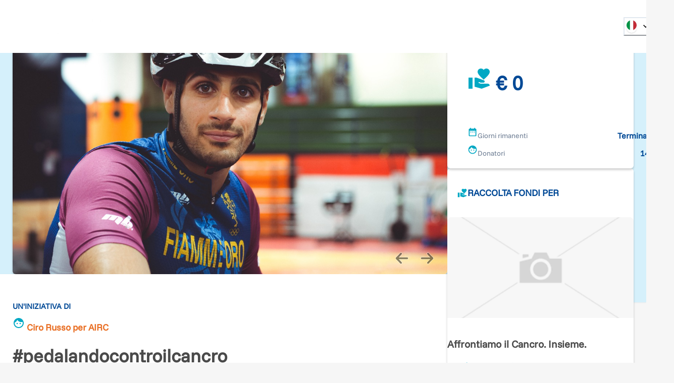

--- FILE ---
content_type: application/javascript; charset=utf-8
request_url: https://www.retedeldono.it/_next/static/chunks/pages/_app-eaacde8969e0d1b5.js
body_size: 168462
content:
(self.webpackChunk_N_E=self.webpackChunk_N_E||[]).push([[2888],{71539:function(e,t,r){var n={"./en/auth.json":[77542,7542],"./en/cloneIniziativa.json":[33537,3537],"./en/common.json":[40464,464],"./en/creaIniziativa.json":[2383,2383],"./en/creaRicevuta.json":[20042,6866],"./en/dashboard.json":[28632,8632],"./en/donations.json":[67883,7883],"./en/filepond.json":[81300,1300],"./en/loginModal.json":[98766,8766],"./en/newsletter.json":[7010,7010],"./en/privacy.json":[2297,2297],"./en/profiles.json":[58927,8927],"./en/progettiIniziative.json":[71027,1027],"./en/registerCorporate.json":[91925,1925],"./en/registerFundraiser.json":[66213,6213],"./en/registerOnlus.json":[50135,135],"./en/scegliIniziativa.json":[14196,4196],"./en/search.json":[17842,7842],"./en/tickets.json":[86247,6247],"./it/auth.json":[25204,5204],"./it/cloneIniziativa.json":[68879,8879],"./it/common.json":[95134,9486],"./it/creaIniziativa.json":[82947,2947],"./it/creaRicevuta.json":[99719,9719],"./it/dashboard.json":[96659,6659],"./it/donations.json":[54850,4850],"./it/filepond.json":[54073,4073],"./it/loginModal.json":[41683,1683],"./it/newsletter.json":[85413,5413],"./it/privacy.json":[94987,4987],"./it/profiles.json":[62602,2602],"./it/progettiIniziative.json":[66481,6481],"./it/registerCorporate.json":[91109,1109],"./it/registerFundraiser.json":[51716,6067],"./it/registerOnlus.json":[55699,5699],"./it/scegliIniziativa.json":[56734,6734],"./it/search.json":[5175,5175],"./it/tickets.json":[74617,4617]};function i(e){if(!r.o(n,e))return Promise.resolve().then(function(){var t=Error("Cannot find module '"+e+"'");throw t.code="MODULE_NOT_FOUND",t});var t=n[e],i=t[0];return r.e(t[1]).then(function(){return r.t(i,19)})}i.keys=function(){return Object.keys(n)},i.id=71539,e.exports=i},77926:function(e,t,r){"use strict";r.d(t,{Z:function(){return V}});var n=function(){function e(e){var t=this;this._insertTag=function(e){var r;r=0===t.tags.length?t.insertionPoint?t.insertionPoint.nextSibling:t.prepend?t.container.firstChild:t.before:t.tags[t.tags.length-1].nextSibling,t.container.insertBefore(e,r),t.tags.push(e)},this.isSpeedy=void 0===e.speedy||e.speedy,this.tags=[],this.ctr=0,this.nonce=e.nonce,this.key=e.key,this.container=e.container,this.prepend=e.prepend,this.insertionPoint=e.insertionPoint,this.before=null}var t=e.prototype;return t.hydrate=function(e){e.forEach(this._insertTag)},t.insert=function(e){if(this.ctr%(this.isSpeedy?65e3:1)==0){var t;this._insertTag(((t=document.createElement("style")).setAttribute("data-emotion",this.key),void 0!==this.nonce&&t.setAttribute("nonce",this.nonce),t.appendChild(document.createTextNode("")),t.setAttribute("data-s",""),t))}var r=this.tags[this.tags.length-1];if(this.isSpeedy){var n=function(e){if(e.sheet)return e.sheet;for(var t=0;t<document.styleSheets.length;t++)if(document.styleSheets[t].ownerNode===e)return document.styleSheets[t]}(r);try{n.insertRule(e,n.cssRules.length)}catch(e){}}else r.appendChild(document.createTextNode(e));this.ctr++},t.flush=function(){this.tags.forEach(function(e){var t;return null==(t=e.parentNode)?void 0:t.removeChild(e)}),this.tags=[],this.ctr=0},e}(),i=Math.abs,o=String.fromCharCode,a=Object.assign;function s(e,t,r){return e.replace(t,r)}function l(e,t){return e.indexOf(t)}function u(e,t){return 0|e.charCodeAt(t)}function c(e,t,r){return e.slice(t,r)}function d(e){return e.length}function f(e,t){return t.push(e),e}var h=1,p=1,g=0,m=0,y=0,v="";function b(e,t,r,n,i,o,a){return{value:e,root:t,parent:r,type:n,props:i,children:o,line:h,column:p,length:a,return:""}}function A(e,t){return a(b("",null,null,"",null,null,0),e,{length:-e.length},t)}function x(){return y=m<g?u(v,m++):0,p++,10===y&&(p=1,h++),y}function w(){return u(v,m)}function S(e){switch(e){case 0:case 9:case 10:case 13:case 32:return 5;case 33:case 43:case 44:case 47:case 62:case 64:case 126:case 59:case 123:case 125:return 4;case 58:return 3;case 34:case 39:case 40:case 91:return 2;case 41:case 93:return 1}return 0}function k(e){return h=p=1,g=d(v=e),m=0,[]}function C(e){var t,r;return(t=m-1,r=function e(t){for(;x();)switch(y){case t:return m;case 34:case 39:34!==t&&39!==t&&e(y);break;case 40:41===t&&e(t);break;case 92:x()}return m}(91===e?e+2:40===e?e+1:e),c(v,t,r)).trim()}var E="-ms-",_="-moz-",P="-webkit-",O="comm",j="rule",T="decl",M="@keyframes";function z(e,t){for(var r="",n=e.length,i=0;i<n;i++)r+=t(e[i],i,e,t)||"";return r}function I(e,t,r,n){switch(e.type){case"@layer":if(e.children.length)break;case"@import":case T:return e.return=e.return||e.value;case O:return"";case M:return e.return=e.value+"{"+z(e.children,n)+"}";case j:e.value=e.props.join(",")}return d(r=z(e.children,n))?e.return=e.value+"{"+r+"}":""}function R(e,t,r,n,o,a,l,u,d,f,h){for(var p=o-1,g=0===o?a:[""],m=g.length,y=0,v=0,A=0;y<n;++y)for(var x=0,w=c(e,p+1,p=i(v=l[y])),S=e;x<m;++x)(S=(v>0?g[x]+" "+w:s(w,/&\f/g,g[x])).trim())&&(d[A++]=S);return b(e,t,r,0===o?j:u,d,f,h)}function B(e,t,r,n){return b(e,t,r,T,c(e,0,n),c(e,n+1,-1),n)}var D=function(e,t,r){for(var n=0,i=0;n=i,i=w(),38===n&&12===i&&(t[r]=1),!S(i);)x();return c(v,e,m)},L=function(e,t){var r=-1,n=44;do switch(S(n)){case 0:38===n&&12===w()&&(t[r]=1),e[r]+=D(m-1,t,r);break;case 2:e[r]+=C(n);break;case 4:if(44===n){e[++r]=58===w()?"&\f":"",t[r]=e[r].length;break}default:e[r]+=o(n)}while(n=x());return e},F=function(e,t){var r;return r=L(k(e),t),v="",r},N=new WeakMap,H=function(e){if("rule"===e.type&&e.parent&&!(e.length<1)){for(var t=e.value,r=e.parent,n=e.column===r.column&&e.line===r.line;"rule"!==r.type;)if(!(r=r.parent))return;if((1!==e.props.length||58===t.charCodeAt(0)||N.get(r))&&!n){N.set(e,!0);for(var i=[],o=F(t,i),a=r.props,s=0,l=0;s<o.length;s++)for(var u=0;u<a.length;u++,l++)e.props[l]=i[s]?o[s].replace(/&\f/g,a[u]):a[u]+" "+o[s]}}},Q=function(e){if("decl"===e.type){var t=e.value;108===t.charCodeAt(0)&&98===t.charCodeAt(2)&&(e.return="",e.value="")}},U=[function(e,t,r,n){if(e.length>-1&&!e.return)switch(e.type){case T:e.return=function e(t,r){switch(45^u(t,0)?(((r<<2^u(t,0))<<2^u(t,1))<<2^u(t,2))<<2^u(t,3):0){case 5103:return P+"print-"+t+t;case 5737:case 4201:case 3177:case 3433:case 1641:case 4457:case 2921:case 5572:case 6356:case 5844:case 3191:case 6645:case 3005:case 6391:case 5879:case 5623:case 6135:case 4599:case 4855:case 4215:case 6389:case 5109:case 5365:case 5621:case 3829:return P+t+t;case 5349:case 4246:case 4810:case 6968:case 2756:return P+t+_+t+E+t+t;case 6828:case 4268:return P+t+E+t+t;case 6165:return P+t+E+"flex-"+t+t;case 5187:return P+t+s(t,/(\w+).+(:[^]+)/,P+"box-$1$2"+E+"flex-$1$2")+t;case 5443:return P+t+E+"flex-item-"+s(t,/flex-|-self/,"")+t;case 4675:return P+t+E+"flex-line-pack"+s(t,/align-content|flex-|-self/,"")+t;case 5548:return P+t+E+s(t,"shrink","negative")+t;case 5292:return P+t+E+s(t,"basis","preferred-size")+t;case 6060:return P+"box-"+s(t,"-grow","")+P+t+E+s(t,"grow","positive")+t;case 4554:return P+s(t,/([^-])(transform)/g,"$1"+P+"$2")+t;case 6187:return s(s(s(t,/(zoom-|grab)/,P+"$1"),/(image-set)/,P+"$1"),t,"")+t;case 5495:case 3959:return s(t,/(image-set\([^]*)/,P+"$1$`$1");case 4968:return s(s(t,/(.+:)(flex-)?(.*)/,P+"box-pack:$3"+E+"flex-pack:$3"),/s.+-b[^;]+/,"justify")+P+t+t;case 4095:case 3583:case 4068:case 2532:return s(t,/(.+)-inline(.+)/,P+"$1$2")+t;case 8116:case 7059:case 5753:case 5535:case 5445:case 5701:case 4933:case 4677:case 5533:case 5789:case 5021:case 4765:if(d(t)-1-r>6)switch(u(t,r+1)){case 109:if(45!==u(t,r+4))break;case 102:return s(t,/(.+:)(.+)-([^]+)/,"$1"+P+"$2-$3$1"+_+(108==u(t,r+3)?"$3":"$2-$3"))+t;case 115:return~l(t,"stretch")?e(s(t,"stretch","fill-available"),r)+t:t}break;case 4949:if(115!==u(t,r+1))break;case 6444:switch(u(t,d(t)-3-(~l(t,"!important")&&10))){case 107:return s(t,":",":"+P)+t;case 101:return s(t,/(.+:)([^;!]+)(;|!.+)?/,"$1"+P+(45===u(t,14)?"inline-":"")+"box$3$1"+P+"$2$3$1"+E+"$2box$3")+t}break;case 5936:switch(u(t,r+11)){case 114:return P+t+E+s(t,/[svh]\w+-[tblr]{2}/,"tb")+t;case 108:return P+t+E+s(t,/[svh]\w+-[tblr]{2}/,"tb-rl")+t;case 45:return P+t+E+s(t,/[svh]\w+-[tblr]{2}/,"lr")+t}return P+t+E+t+t}return t}(e.value,e.length);break;case M:return z([A(e,{value:s(e.value,"@","@"+P)})],n);case j:if(e.length){var i,o;return i=e.props,o=function(t){var r;switch(r=t,(r=/(::plac\w+|:read-\w+)/.exec(r))?r[0]:r){case":read-only":case":read-write":return z([A(e,{props:[s(t,/:(read-\w+)/,":"+_+"$1")]})],n);case"::placeholder":return z([A(e,{props:[s(t,/:(plac\w+)/,":"+P+"input-$1")]}),A(e,{props:[s(t,/:(plac\w+)/,":"+_+"$1")]}),A(e,{props:[s(t,/:(plac\w+)/,E+"input-$1")]})],n)}return""},i.map(o).join("")}}}],V=function(e){var t,r,i,a,g,A,E=e.key;if("css"===E){var _=document.querySelectorAll("style[data-emotion]:not([data-s])");Array.prototype.forEach.call(_,function(e){-1!==e.getAttribute("data-emotion").indexOf(" ")&&(document.head.appendChild(e),e.setAttribute("data-s",""))})}var P=e.stylisPlugins||U,j={},T=[];a=e.container||document.head,Array.prototype.forEach.call(document.querySelectorAll('style[data-emotion^="'+E+' "]'),function(e){for(var t=e.getAttribute("data-emotion").split(" "),r=1;r<t.length;r++)j[t[r]]=!0;T.push(e)});var M=(r=(t=[H,Q].concat(P,[I,(i=function(e){A.insert(e)},function(e){!e.root&&(e=e.return)&&i(e)})])).length,function(e,n,i,o){for(var a="",s=0;s<r;s++)a+=t[s](e,n,i,o)||"";return a}),D=function(e){var t,r;return z((r=function e(t,r,n,i,a,g,A,k,E){for(var _,P=0,j=0,T=A,M=0,z=0,I=0,D=1,L=1,F=1,N=0,H="",Q=a,U=g,V=i,W=H;L;)switch(I=N,N=x()){case 40:if(108!=I&&58==u(W,T-1)){-1!=l(W+=s(C(N),"&","&\f"),"&\f")&&(F=-1);break}case 34:case 39:case 91:W+=C(N);break;case 9:case 10:case 13:case 32:W+=function(e){for(;y=w();)if(y<33)x();else break;return S(e)>2||S(y)>3?"":" "}(I);break;case 92:W+=function(e,t){for(var r;--t&&x()&&!(y<48)&&!(y>102)&&(!(y>57)||!(y<65))&&(!(y>70)||!(y<97)););return r=m+(t<6&&32==w()&&32==x()),c(v,e,r)}(m-1,7);continue;case 47:switch(w()){case 42:case 47:f(b(_=function(e,t){for(;x();)if(e+y===57)break;else if(e+y===84&&47===w())break;return"/*"+c(v,t,m-1)+"*"+o(47===e?e:x())}(x(),m),r,n,O,o(y),c(_,2,-2),0),E);break;default:W+="/"}break;case 123*D:k[P++]=d(W)*F;case 125*D:case 59:case 0:switch(N){case 0:case 125:L=0;case 59+j:-1==F&&(W=s(W,/\f/g,"")),z>0&&d(W)-T&&f(z>32?B(W+";",i,n,T-1):B(s(W," ","")+";",i,n,T-2),E);break;case 59:W+=";";default:if(f(V=R(W,r,n,P,j,a,k,H,Q=[],U=[],T),g),123===N){if(0===j)e(W,r,V,V,Q,g,T,k,U);else switch(99===M&&110===u(W,3)?100:M){case 100:case 108:case 109:case 115:e(t,V,V,i&&f(R(t,V,V,0,0,a,k,H,a,Q=[],T),U),a,U,T,k,i?Q:U);break;default:e(W,V,V,V,[""],U,0,k,U)}}}P=j=z=0,D=F=1,H=W="",T=A;break;case 58:T=1+d(W),z=I;default:if(D<1){if(123==N)--D;else if(125==N&&0==D++&&125==(y=m>0?u(v,--m):0,p--,10===y&&(p=1,h--),y))continue}switch(W+=o(N),N*D){case 38:F=j>0?1:(W+="\f",-1);break;case 44:k[P++]=(d(W)-1)*F,F=1;break;case 64:45===w()&&(W+=C(x())),M=w(),j=T=d(H=W+=function(e){for(;!S(w());)x();return c(v,e,m)}(m)),N++;break;case 45:45===I&&2==d(W)&&(D=0)}}return g}("",null,null,null,[""],t=k(t=e),0,[0],t),v="",r),M)};g=function(e,t,r,n){A=r,D(e?e+"{"+t.styles+"}":t.styles),n&&(L.inserted[t.name]=!0)};var L={key:E,sheet:new n({key:E,container:a,nonce:e.nonce,speedy:e.speedy,prepend:e.prepend,insertionPoint:e.insertionPoint}),nonce:e.nonce,inserted:j,registered:{},insert:g};return L.sheet.hydrate(T),L}},92196:function(e,t,r){"use strict";r.d(t,{Z:function(){return o}});var n=r(50261),i=/^((children|dangerouslySetInnerHTML|key|ref|autoFocus|defaultValue|defaultChecked|innerHTML|suppressContentEditableWarning|suppressHydrationWarning|valueLink|abbr|accept|acceptCharset|accessKey|action|allow|allowUserMedia|allowPaymentRequest|allowFullScreen|allowTransparency|alt|async|autoComplete|autoPlay|capture|cellPadding|cellSpacing|challenge|charSet|checked|cite|classID|className|cols|colSpan|content|contentEditable|contextMenu|controls|controlsList|coords|crossOrigin|data|dateTime|decoding|default|defer|dir|disabled|disablePictureInPicture|disableRemotePlayback|download|draggable|encType|enterKeyHint|fetchpriority|fetchPriority|form|formAction|formEncType|formMethod|formNoValidate|formTarget|frameBorder|headers|height|hidden|high|href|hrefLang|htmlFor|httpEquiv|id|inputMode|integrity|is|keyParams|keyType|kind|label|lang|list|loading|loop|low|marginHeight|marginWidth|max|maxLength|media|mediaGroup|method|min|minLength|multiple|muted|name|nonce|noValidate|open|optimum|pattern|placeholder|playsInline|poster|preload|profile|radioGroup|readOnly|referrerPolicy|rel|required|reversed|role|rows|rowSpan|sandbox|scope|scoped|scrolling|seamless|selected|shape|size|sizes|slot|span|spellCheck|src|srcDoc|srcLang|srcSet|start|step|style|summary|tabIndex|target|title|translate|type|useMap|value|width|wmode|wrap|about|datatype|inlist|prefix|property|resource|typeof|vocab|autoCapitalize|autoCorrect|autoSave|color|incremental|fallback|inert|itemProp|itemScope|itemType|itemID|itemRef|on|option|results|security|unselectable|accentHeight|accumulate|additive|alignmentBaseline|allowReorder|alphabetic|amplitude|arabicForm|ascent|attributeName|attributeType|autoReverse|azimuth|baseFrequency|baselineShift|baseProfile|bbox|begin|bias|by|calcMode|capHeight|clip|clipPathUnits|clipPath|clipRule|colorInterpolation|colorInterpolationFilters|colorProfile|colorRendering|contentScriptType|contentStyleType|cursor|cx|cy|d|decelerate|descent|diffuseConstant|direction|display|divisor|dominantBaseline|dur|dx|dy|edgeMode|elevation|enableBackground|end|exponent|externalResourcesRequired|fill|fillOpacity|fillRule|filter|filterRes|filterUnits|floodColor|floodOpacity|focusable|fontFamily|fontSize|fontSizeAdjust|fontStretch|fontStyle|fontVariant|fontWeight|format|from|fr|fx|fy|g1|g2|glyphName|glyphOrientationHorizontal|glyphOrientationVertical|glyphRef|gradientTransform|gradientUnits|hanging|horizAdvX|horizOriginX|ideographic|imageRendering|in|in2|intercept|k|k1|k2|k3|k4|kernelMatrix|kernelUnitLength|kerning|keyPoints|keySplines|keyTimes|lengthAdjust|letterSpacing|lightingColor|limitingConeAngle|local|markerEnd|markerMid|markerStart|markerHeight|markerUnits|markerWidth|mask|maskContentUnits|maskUnits|mathematical|mode|numOctaves|offset|opacity|operator|order|orient|orientation|origin|overflow|overlinePosition|overlineThickness|panose1|paintOrder|pathLength|patternContentUnits|patternTransform|patternUnits|pointerEvents|points|pointsAtX|pointsAtY|pointsAtZ|preserveAlpha|preserveAspectRatio|primitiveUnits|r|radius|refX|refY|renderingIntent|repeatCount|repeatDur|requiredExtensions|requiredFeatures|restart|result|rotate|rx|ry|scale|seed|shapeRendering|slope|spacing|specularConstant|specularExponent|speed|spreadMethod|startOffset|stdDeviation|stemh|stemv|stitchTiles|stopColor|stopOpacity|strikethroughPosition|strikethroughThickness|string|stroke|strokeDasharray|strokeDashoffset|strokeLinecap|strokeLinejoin|strokeMiterlimit|strokeOpacity|strokeWidth|surfaceScale|systemLanguage|tableValues|targetX|targetY|textAnchor|textDecoration|textRendering|textLength|to|transform|u1|u2|underlinePosition|underlineThickness|unicode|unicodeBidi|unicodeRange|unitsPerEm|vAlphabetic|vHanging|vIdeographic|vMathematical|values|vectorEffect|version|vertAdvY|vertOriginX|vertOriginY|viewBox|viewTarget|visibility|widths|wordSpacing|writingMode|x|xHeight|x1|x2|xChannelSelector|xlinkActuate|xlinkArcrole|xlinkHref|xlinkRole|xlinkShow|xlinkTitle|xlinkType|xmlBase|xmlns|xmlnsXlink|xmlLang|xmlSpace|y|y1|y2|yChannelSelector|z|zoomAndPan|for|class|autofocus)|(([Dd][Aa][Tt][Aa]|[Aa][Rr][Ii][Aa]|x)-.*))$/,o=(0,n.Z)(function(e){return i.test(e)||111===e.charCodeAt(0)&&110===e.charCodeAt(1)&&91>e.charCodeAt(2)})},50261:function(e,t,r){"use strict";function n(e){var t=Object.create(null);return function(r){return void 0===t[r]&&(t[r]=e(r)),t[r]}}r.d(t,{Z:function(){return n}})},62677:function(e,t,r){"use strict";r.d(t,{E:function(){return A},T:function(){return p},a:function(){return m},c:function(){return v},h:function(){return d},i:function(){return c},w:function(){return h}});var n=r(52983),i=r(77926),o=r(77260),a=function(e){var t=new WeakMap;return function(r){if(t.has(r))return t.get(r);var n=e(r);return t.set(r,n),n}},s=r(63812),l=r(82579),u=r(62261),c=!0,d={}.hasOwnProperty,f=n.createContext("undefined"!=typeof HTMLElement?(0,i.Z)({key:"css"}):null);f.Provider;var h=function(e){return(0,n.forwardRef)(function(t,r){return e(t,(0,n.useContext)(f),r)})};c||(h=function(e){return function(t){var r=(0,n.useContext)(f);return null===r?(r=(0,i.Z)({key:"css"}),n.createElement(f.Provider,{value:r},e(t,r))):e(t,r)}});var p=n.createContext({}),g=a(function(e){return a(function(t){return"function"==typeof t?t(e):(0,o.Z)({},e,t)})}),m=function(e){var t=n.useContext(p);return e.theme!==t&&(t=g(t)(e.theme)),n.createElement(p.Provider,{value:t},e.children)},y="__EMOTION_TYPE_PLEASE_DO_NOT_USE__",v=function(e,t){var r={};for(var n in t)d.call(t,n)&&(r[n]=t[n]);return r[y]=e,r},b=function(e){var t=e.cache,r=e.serialized,n=e.isStringTag;return(0,s.hC)(t,r,n),(0,u.L)(function(){return(0,s.My)(t,r,n)}),null},A=h(function(e,t,r){var i=e.css;"string"==typeof i&&void 0!==t.registered[i]&&(i=t.registered[i]);var o=e[y],a=[i],u="";"string"==typeof e.className?u=(0,s.fp)(t.registered,a,e.className):null!=e.className&&(u=e.className+" ");var c=(0,l.O)(a,void 0,n.useContext(p));u+=t.key+"-"+c.name;var f={};for(var h in e)d.call(e,h)&&"css"!==h&&h!==y&&(f[h]=e[h]);return f.ref=r,f.className=u,n.createElement(n.Fragment,null,n.createElement(b,{cache:t,serialized:c,isStringTag:"string"==typeof o}),n.createElement(o,f))})},60955:function(e,t,r){"use strict";r.d(t,{F4:function(){return d},iv:function(){return c},ms:function(){return p},tZ:function(){return l},xB:function(){return u}});var n=r(62677),i=r(52983),o=r(63812),a=r(62261),s=r(82579);r(77926),r(10063);var l=function(e,t){var r=arguments;if(null==t||!n.h.call(t,"css"))return i.createElement.apply(void 0,r);var o=r.length,a=Array(o);a[0]=n.E,a[1]=(0,n.c)(e,t);for(var s=2;s<o;s++)a[s]=r[s];return i.createElement.apply(null,a)},u=(0,n.w)(function(e,t){var r=e.styles,l=(0,s.O)([r],void 0,i.useContext(n.T));if(!n.i){for(var u,c=l.name,d=l.styles,f=l.next;void 0!==f;)c+=" "+f.name,d+=f.styles,f=f.next;var h=!0===t.compat,p=t.insert("",{name:c,styles:d},t.sheet,h);return h?null:i.createElement("style",((u={})["data-emotion"]=t.key+"-global "+c,u.dangerouslySetInnerHTML={__html:p},u.nonce=t.sheet.nonce,u))}var g=i.useRef();return(0,a.j)(function(){var e=t.key+"-global",r=new t.sheet.constructor({key:e,nonce:t.sheet.nonce,container:t.sheet.container,speedy:t.sheet.isSpeedy}),n=!1,i=document.querySelector('style[data-emotion="'+e+" "+l.name+'"]');return t.sheet.tags.length&&(r.before=t.sheet.tags[0]),null!==i&&(n=!0,i.setAttribute("data-emotion",e),r.hydrate([i])),g.current=[r,n],function(){r.flush()}},[t]),(0,a.j)(function(){var e=g.current,r=e[0];if(e[1]){e[1]=!1;return}if(void 0!==l.next&&(0,o.My)(t,l.next,!0),r.tags.length){var n=r.tags[r.tags.length-1].nextElementSibling;r.before=n,r.flush()}t.insert("",l,r,!1)},[t,l.name]),null});function c(){for(var e=arguments.length,t=Array(e),r=0;r<e;r++)t[r]=arguments[r];return(0,s.O)(t)}var d=function(){var e=c.apply(void 0,arguments),t="animation-"+e.name;return{name:t,styles:"@keyframes "+t+"{"+e.styles+"}",anim:1,toString:function(){return"_EMO_"+this.name+"_"+this.styles+"_EMO_"}}},f=function e(t){for(var r=t.length,n=0,i="";n<r;n++){var o=t[n];if(null!=o){var a=void 0;switch(typeof o){case"boolean":break;case"object":if(Array.isArray(o))a=e(o);else for(var s in a="",o)o[s]&&s&&(a&&(a+=" "),a+=s);break;default:a=o}a&&(i&&(i+=" "),i+=a)}}return i},h=function(e){var t=e.cache,r=e.serializedArr;return(0,a.L)(function(){for(var e=0;e<r.length;e++)(0,o.My)(t,r[e],!1)}),null},p=(0,n.w)(function(e,t){var r=[],a=function(){for(var e=arguments.length,n=Array(e),i=0;i<e;i++)n[i]=arguments[i];var a=(0,s.O)(n,t.registered);return r.push(a),(0,o.hC)(t,a,!1),t.key+"-"+a.name},l={css:a,cx:function(){for(var e,r,n,i,s=arguments.length,l=Array(s),u=0;u<s;u++)l[u]=arguments[u];return e=t.registered,r=f(l),n=[],i=(0,o.fp)(e,n,r),n.length<2?r:i+a(n)},theme:i.useContext(n.T)},u=e.children(l);return i.createElement(i.Fragment,null,i.createElement(h,{cache:t,serializedArr:r}),u)})},82579:function(e,t,r){"use strict";r.d(t,{O:function(){return p}});var n,i={animationIterationCount:1,aspectRatio:1,borderImageOutset:1,borderImageSlice:1,borderImageWidth:1,boxFlex:1,boxFlexGroup:1,boxOrdinalGroup:1,columnCount:1,columns:1,flex:1,flexGrow:1,flexPositive:1,flexShrink:1,flexNegative:1,flexOrder:1,gridRow:1,gridRowEnd:1,gridRowSpan:1,gridRowStart:1,gridColumn:1,gridColumnEnd:1,gridColumnSpan:1,gridColumnStart:1,msGridRow:1,msGridRowSpan:1,msGridColumn:1,msGridColumnSpan:1,fontWeight:1,lineHeight:1,opacity:1,order:1,orphans:1,scale:1,tabSize:1,widows:1,zIndex:1,zoom:1,WebkitLineClamp:1,fillOpacity:1,floodOpacity:1,stopOpacity:1,strokeDasharray:1,strokeDashoffset:1,strokeMiterlimit:1,strokeOpacity:1,strokeWidth:1},o=r(50261),a=/[A-Z]|^ms/g,s=/_EMO_([^_]+?)_([^]*?)_EMO_/g,l=function(e){return 45===e.charCodeAt(1)},u=function(e){return null!=e&&"boolean"!=typeof e},c=(0,o.Z)(function(e){return l(e)?e:e.replace(a,"-$&").toLowerCase()}),d=function(e,t){switch(e){case"animation":case"animationName":if("string"==typeof t)return t.replace(s,function(e,t,r){return n={name:t,styles:r,next:n},t})}return 1===i[e]||l(e)||"number"!=typeof t||0===t?t:t+"px"};function f(e,t,r){if(null==r)return"";if(void 0!==r.__emotion_styles)return r;switch(typeof r){case"boolean":return"";case"object":if(1===r.anim)return n={name:r.name,styles:r.styles,next:n},r.name;if(void 0!==r.styles){var i=r.next;if(void 0!==i)for(;void 0!==i;)n={name:i.name,styles:i.styles,next:n},i=i.next;return r.styles+";"}return function(e,t,r){var n="";if(Array.isArray(r))for(var i=0;i<r.length;i++)n+=f(e,t,r[i])+";";else for(var o in r){var a=r[o];if("object"!=typeof a)null!=t&&void 0!==t[a]?n+=o+"{"+t[a]+"}":u(a)&&(n+=c(o)+":"+d(o,a)+";");else if(Array.isArray(a)&&"string"==typeof a[0]&&(null==t||void 0===t[a[0]]))for(var s=0;s<a.length;s++)u(a[s])&&(n+=c(o)+":"+d(o,a[s])+";");else{var l=f(e,t,a);switch(o){case"animation":case"animationName":n+=c(o)+":"+l+";";break;default:n+=o+"{"+l+"}"}}}return n}(e,t,r);case"function":if(void 0!==e){var o=n,a=r(e);return n=o,f(e,t,a)}}if(null==t)return r;var s=t[r];return void 0!==s?s:r}var h=/label:\s*([^\s;{]+)\s*(;|$)/g;function p(e,t,r){if(1===e.length&&"object"==typeof e[0]&&null!==e[0]&&void 0!==e[0].styles)return e[0];var i,o=!0,a="";n=void 0;var s=e[0];null==s||void 0===s.raw?(o=!1,a+=f(r,t,s)):a+=s[0];for(var l=1;l<e.length;l++)a+=f(r,t,e[l]),o&&(a+=s[l]);h.lastIndex=0;for(var u="";null!==(i=h.exec(a));)u+="-"+i[1];return{name:function(e){for(var t,r=0,n=0,i=e.length;i>=4;++n,i-=4)t=(65535&(t=255&e.charCodeAt(n)|(255&e.charCodeAt(++n))<<8|(255&e.charCodeAt(++n))<<16|(255&e.charCodeAt(++n))<<24))*1540483477+((t>>>16)*59797<<16),t^=t>>>24,r=(65535&t)*1540483477+((t>>>16)*59797<<16)^(65535&r)*1540483477+((r>>>16)*59797<<16);switch(i){case 3:r^=(255&e.charCodeAt(n+2))<<16;case 2:r^=(255&e.charCodeAt(n+1))<<8;case 1:r^=255&e.charCodeAt(n),r=(65535&r)*1540483477+((r>>>16)*59797<<16)}return r^=r>>>13,(((r=(65535&r)*1540483477+((r>>>16)*59797<<16))^r>>>15)>>>0).toString(36)}(a)+u,styles:a,next:n}}},62261:function(e,t,r){"use strict";r.d(t,{L:function(){return a},j:function(){return s}});var n,i=r(52983),o=!!(n||(n=r.t(i,2))).useInsertionEffect&&(n||(n=r.t(i,2))).useInsertionEffect,a=o||function(e){return e()},s=o||i.useLayoutEffect},63812:function(e,t,r){"use strict";function n(e,t,r){var n="";return r.split(" ").forEach(function(r){void 0!==e[r]?t.push(e[r]+";"):r&&(n+=r+" ")}),n}r.d(t,{My:function(){return o},fp:function(){return n},hC:function(){return i}});var i=function(e,t,r){var n=e.key+"-"+t.name;!1===r&&void 0===e.registered[n]&&(e.registered[n]=t.styles)},o=function(e,t,r){i(e,t,r);var n=e.key+"-"+t.name;if(void 0===e.inserted[t.name]){var o=t;do e.insert(t===o?"."+n:"",o,e.sheet,!0),o=o.next;while(void 0!==o)}}},26446:function(e,t){"use strict";t.byteLength=function(e){var t=l(e),r=t[0],n=t[1];return(r+n)*3/4-n},t.toByteArray=function(e){var t,r,o=l(e),a=o[0],s=o[1],u=new i((a+s)*3/4-s),c=0,d=s>0?a-4:a;for(r=0;r<d;r+=4)t=n[e.charCodeAt(r)]<<18|n[e.charCodeAt(r+1)]<<12|n[e.charCodeAt(r+2)]<<6|n[e.charCodeAt(r+3)],u[c++]=t>>16&255,u[c++]=t>>8&255,u[c++]=255&t;return 2===s&&(t=n[e.charCodeAt(r)]<<2|n[e.charCodeAt(r+1)]>>4,u[c++]=255&t),1===s&&(t=n[e.charCodeAt(r)]<<10|n[e.charCodeAt(r+1)]<<4|n[e.charCodeAt(r+2)]>>2,u[c++]=t>>8&255,u[c++]=255&t),u},t.fromByteArray=function(e){for(var t,n=e.length,i=n%3,o=[],a=0,s=n-i;a<s;a+=16383)o.push(function(e,t,n){for(var i,o=[],a=t;a<n;a+=3)o.push(r[(i=(e[a]<<16&16711680)+(e[a+1]<<8&65280)+(255&e[a+2]))>>18&63]+r[i>>12&63]+r[i>>6&63]+r[63&i]);return o.join("")}(e,a,a+16383>s?s:a+16383));return 1===i?o.push(r[(t=e[n-1])>>2]+r[t<<4&63]+"=="):2===i&&o.push(r[(t=(e[n-2]<<8)+e[n-1])>>10]+r[t>>4&63]+r[t<<2&63]+"="),o.join("")};for(var r=[],n=[],i="undefined"!=typeof Uint8Array?Uint8Array:Array,o="ABCDEFGHIJKLMNOPQRSTUVWXYZabcdefghijklmnopqrstuvwxyz0123456789+/",a=0,s=o.length;a<s;++a)r[a]=o[a],n[o.charCodeAt(a)]=a;function l(e){var t=e.length;if(t%4>0)throw Error("Invalid string. Length must be a multiple of 4");var r=e.indexOf("=");-1===r&&(r=t);var n=r===t?0:4-r%4;return[r,n]}n["-".charCodeAt(0)]=62,n["_".charCodeAt(0)]=63},57861:function(e,t,r){"use strict";var n=r(26446),i=r(47164),o="function"==typeof Symbol&&"function"==typeof Symbol.for?Symbol.for("nodejs.util.inspect.custom"):null;function a(e){if(e>2147483647)throw RangeError('The value "'+e+'" is invalid for option "size"');var t=new Uint8Array(e);return Object.setPrototypeOf(t,s.prototype),t}function s(e,t,r){if("number"==typeof e){if("string"==typeof t)throw TypeError('The "string" argument must be of type string. Received type number');return c(e)}return l(e,t,r)}function l(e,t,r){if("string"==typeof e)return function(e,t){if(("string"!=typeof t||""===t)&&(t="utf8"),!s.isEncoding(t))throw TypeError("Unknown encoding: "+t);var r=0|p(e,t),n=a(r),i=n.write(e,t);return i!==r&&(n=n.slice(0,i)),n}(e,t);if(ArrayBuffer.isView(e))return function(e){if(O(e,Uint8Array)){var t=new Uint8Array(e);return f(t.buffer,t.byteOffset,t.byteLength)}return d(e)}(e);if(null==e)throw TypeError("The first argument must be one of type string, Buffer, ArrayBuffer, Array, or Array-like Object. Received type "+typeof e);if(O(e,ArrayBuffer)||e&&O(e.buffer,ArrayBuffer)||"undefined"!=typeof SharedArrayBuffer&&(O(e,SharedArrayBuffer)||e&&O(e.buffer,SharedArrayBuffer)))return f(e,t,r);if("number"==typeof e)throw TypeError('The "value" argument must not be of type number. Received type number');var n=e.valueOf&&e.valueOf();if(null!=n&&n!==e)return s.from(n,t,r);var i=function(e){if(s.isBuffer(e)){var t,r=0|h(e.length),n=a(r);return 0===n.length||e.copy(n,0,0,r),n}return void 0!==e.length?"number"!=typeof e.length||(t=e.length)!=t?a(0):d(e):"Buffer"===e.type&&Array.isArray(e.data)?d(e.data):void 0}(e);if(i)return i;if("undefined"!=typeof Symbol&&null!=Symbol.toPrimitive&&"function"==typeof e[Symbol.toPrimitive])return s.from(e[Symbol.toPrimitive]("string"),t,r);throw TypeError("The first argument must be one of type string, Buffer, ArrayBuffer, Array, or Array-like Object. Received type "+typeof e)}function u(e){if("number"!=typeof e)throw TypeError('"size" argument must be of type number');if(e<0)throw RangeError('The value "'+e+'" is invalid for option "size"')}function c(e){return u(e),a(e<0?0:0|h(e))}function d(e){for(var t=e.length<0?0:0|h(e.length),r=a(t),n=0;n<t;n+=1)r[n]=255&e[n];return r}function f(e,t,r){var n;if(t<0||e.byteLength<t)throw RangeError('"offset" is outside of buffer bounds');if(e.byteLength<t+(r||0))throw RangeError('"length" is outside of buffer bounds');return Object.setPrototypeOf(n=void 0===t&&void 0===r?new Uint8Array(e):void 0===r?new Uint8Array(e,t):new Uint8Array(e,t,r),s.prototype),n}function h(e){if(e>=2147483647)throw RangeError("Attempt to allocate Buffer larger than maximum size: 0x7fffffff bytes");return 0|e}function p(e,t){if(s.isBuffer(e))return e.length;if(ArrayBuffer.isView(e)||O(e,ArrayBuffer))return e.byteLength;if("string"!=typeof e)throw TypeError('The "string" argument must be one of type string, Buffer, or ArrayBuffer. Received type '+typeof e);var r=e.length,n=arguments.length>2&&!0===arguments[2];if(!n&&0===r)return 0;for(var i=!1;;)switch(t){case"ascii":case"latin1":case"binary":return r;case"utf8":case"utf-8":return E(e).length;case"ucs2":case"ucs-2":case"utf16le":case"utf-16le":return 2*r;case"hex":return r>>>1;case"base64":return _(e).length;default:if(i)return n?-1:E(e).length;t=(""+t).toLowerCase(),i=!0}}function g(e,t,r){var i,o,a=!1;if((void 0===t||t<0)&&(t=0),t>this.length||((void 0===r||r>this.length)&&(r=this.length),r<=0||(r>>>=0)<=(t>>>=0)))return"";for(e||(e="utf8");;)switch(e){case"hex":return function(e,t,r){var n=e.length;(!t||t<0)&&(t=0),(!r||r<0||r>n)&&(r=n);for(var i="",o=t;o<r;++o)i+=j[e[o]];return i}(this,t,r);case"utf8":case"utf-8":return b(this,t,r);case"ascii":return function(e,t,r){var n="";r=Math.min(e.length,r);for(var i=t;i<r;++i)n+=String.fromCharCode(127&e[i]);return n}(this,t,r);case"latin1":case"binary":return function(e,t,r){var n="";r=Math.min(e.length,r);for(var i=t;i<r;++i)n+=String.fromCharCode(e[i]);return n}(this,t,r);case"base64":return i=t,o=r,0===i&&o===this.length?n.fromByteArray(this):n.fromByteArray(this.slice(i,o));case"ucs2":case"ucs-2":case"utf16le":case"utf-16le":return function(e,t,r){for(var n=e.slice(t,r),i="",o=0;o<n.length-1;o+=2)i+=String.fromCharCode(n[o]+256*n[o+1]);return i}(this,t,r);default:if(a)throw TypeError("Unknown encoding: "+e);e=(e+"").toLowerCase(),a=!0}}function m(e,t,r){var n=e[t];e[t]=e[r],e[r]=n}function y(e,t,r,n,i){var o;if(0===e.length)return -1;if("string"==typeof r?(n=r,r=0):r>2147483647?r=2147483647:r<-2147483648&&(r=-2147483648),(o=r=+r)!=o&&(r=i?0:e.length-1),r<0&&(r=e.length+r),r>=e.length){if(i)return -1;r=e.length-1}else if(r<0){if(!i)return -1;r=0}if("string"==typeof t&&(t=s.from(t,n)),s.isBuffer(t))return 0===t.length?-1:v(e,t,r,n,i);if("number"==typeof t)return(t&=255,"function"==typeof Uint8Array.prototype.indexOf)?i?Uint8Array.prototype.indexOf.call(e,t,r):Uint8Array.prototype.lastIndexOf.call(e,t,r):v(e,[t],r,n,i);throw TypeError("val must be string, number or Buffer")}function v(e,t,r,n,i){var o,a=1,s=e.length,l=t.length;if(void 0!==n&&("ucs2"===(n=String(n).toLowerCase())||"ucs-2"===n||"utf16le"===n||"utf-16le"===n)){if(e.length<2||t.length<2)return -1;a=2,s/=2,l/=2,r/=2}function u(e,t){return 1===a?e[t]:e.readUInt16BE(t*a)}if(i){var c=-1;for(o=r;o<s;o++)if(u(e,o)===u(t,-1===c?0:o-c)){if(-1===c&&(c=o),o-c+1===l)return c*a}else -1!==c&&(o-=o-c),c=-1}else for(r+l>s&&(r=s-l),o=r;o>=0;o--){for(var d=!0,f=0;f<l;f++)if(u(e,o+f)!==u(t,f)){d=!1;break}if(d)return o}return -1}function b(e,t,r){r=Math.min(e.length,r);for(var n=[],i=t;i<r;){var o,a,s,l,u=e[i],c=null,d=u>239?4:u>223?3:u>191?2:1;if(i+d<=r)switch(d){case 1:u<128&&(c=u);break;case 2:(192&(o=e[i+1]))==128&&(l=(31&u)<<6|63&o)>127&&(c=l);break;case 3:o=e[i+1],a=e[i+2],(192&o)==128&&(192&a)==128&&(l=(15&u)<<12|(63&o)<<6|63&a)>2047&&(l<55296||l>57343)&&(c=l);break;case 4:o=e[i+1],a=e[i+2],s=e[i+3],(192&o)==128&&(192&a)==128&&(192&s)==128&&(l=(15&u)<<18|(63&o)<<12|(63&a)<<6|63&s)>65535&&l<1114112&&(c=l)}null===c?(c=65533,d=1):c>65535&&(c-=65536,n.push(c>>>10&1023|55296),c=56320|1023&c),n.push(c),i+=d}return function(e){var t=e.length;if(t<=4096)return String.fromCharCode.apply(String,e);for(var r="",n=0;n<t;)r+=String.fromCharCode.apply(String,e.slice(n,n+=4096));return r}(n)}function A(e,t,r){if(e%1!=0||e<0)throw RangeError("offset is not uint");if(e+t>r)throw RangeError("Trying to access beyond buffer length")}function x(e,t,r,n,i,o){if(!s.isBuffer(e))throw TypeError('"buffer" argument must be a Buffer instance');if(t>i||t<o)throw RangeError('"value" argument is out of bounds');if(r+n>e.length)throw RangeError("Index out of range")}function w(e,t,r,n,i,o){if(r+n>e.length||r<0)throw RangeError("Index out of range")}function S(e,t,r,n,o){return t=+t,r>>>=0,o||w(e,t,r,4,34028234663852886e22,-34028234663852886e22),i.write(e,t,r,n,23,4),r+4}function k(e,t,r,n,o){return t=+t,r>>>=0,o||w(e,t,r,8,17976931348623157e292,-17976931348623157e292),i.write(e,t,r,n,52,8),r+8}t.lW=s,t.h2=50,s.TYPED_ARRAY_SUPPORT=function(){try{var e=new Uint8Array(1),t={foo:function(){return 42}};return Object.setPrototypeOf(t,Uint8Array.prototype),Object.setPrototypeOf(e,t),42===e.foo()}catch(e){return!1}}(),s.TYPED_ARRAY_SUPPORT||"undefined"==typeof console||"function"!=typeof console.error||console.error("This browser lacks typed array (Uint8Array) support which is required by `buffer` v5.x. Use `buffer` v4.x if you require old browser support."),Object.defineProperty(s.prototype,"parent",{enumerable:!0,get:function(){if(s.isBuffer(this))return this.buffer}}),Object.defineProperty(s.prototype,"offset",{enumerable:!0,get:function(){if(s.isBuffer(this))return this.byteOffset}}),s.poolSize=8192,s.from=function(e,t,r){return l(e,t,r)},Object.setPrototypeOf(s.prototype,Uint8Array.prototype),Object.setPrototypeOf(s,Uint8Array),s.alloc=function(e,t,r){return(u(e),e<=0)?a(e):void 0!==t?"string"==typeof r?a(e).fill(t,r):a(e).fill(t):a(e)},s.allocUnsafe=function(e){return c(e)},s.allocUnsafeSlow=function(e){return c(e)},s.isBuffer=function(e){return null!=e&&!0===e._isBuffer&&e!==s.prototype},s.compare=function(e,t){if(O(e,Uint8Array)&&(e=s.from(e,e.offset,e.byteLength)),O(t,Uint8Array)&&(t=s.from(t,t.offset,t.byteLength)),!s.isBuffer(e)||!s.isBuffer(t))throw TypeError('The "buf1", "buf2" arguments must be one of type Buffer or Uint8Array');if(e===t)return 0;for(var r=e.length,n=t.length,i=0,o=Math.min(r,n);i<o;++i)if(e[i]!==t[i]){r=e[i],n=t[i];break}return r<n?-1:n<r?1:0},s.isEncoding=function(e){switch(String(e).toLowerCase()){case"hex":case"utf8":case"utf-8":case"ascii":case"latin1":case"binary":case"base64":case"ucs2":case"ucs-2":case"utf16le":case"utf-16le":return!0;default:return!1}},s.concat=function(e,t){if(!Array.isArray(e))throw TypeError('"list" argument must be an Array of Buffers');if(0===e.length)return s.alloc(0);if(void 0===t)for(r=0,t=0;r<e.length;++r)t+=e[r].length;var r,n=s.allocUnsafe(t),i=0;for(r=0;r<e.length;++r){var o=e[r];if(O(o,Uint8Array))i+o.length>n.length?s.from(o).copy(n,i):Uint8Array.prototype.set.call(n,o,i);else if(s.isBuffer(o))o.copy(n,i);else throw TypeError('"list" argument must be an Array of Buffers');i+=o.length}return n},s.byteLength=p,s.prototype._isBuffer=!0,s.prototype.swap16=function(){var e=this.length;if(e%2!=0)throw RangeError("Buffer size must be a multiple of 16-bits");for(var t=0;t<e;t+=2)m(this,t,t+1);return this},s.prototype.swap32=function(){var e=this.length;if(e%4!=0)throw RangeError("Buffer size must be a multiple of 32-bits");for(var t=0;t<e;t+=4)m(this,t,t+3),m(this,t+1,t+2);return this},s.prototype.swap64=function(){var e=this.length;if(e%8!=0)throw RangeError("Buffer size must be a multiple of 64-bits");for(var t=0;t<e;t+=8)m(this,t,t+7),m(this,t+1,t+6),m(this,t+2,t+5),m(this,t+3,t+4);return this},s.prototype.toString=function(){var e=this.length;return 0===e?"":0==arguments.length?b(this,0,e):g.apply(this,arguments)},s.prototype.toLocaleString=s.prototype.toString,s.prototype.equals=function(e){if(!s.isBuffer(e))throw TypeError("Argument must be a Buffer");return this===e||0===s.compare(this,e)},s.prototype.inspect=function(){var e="",r=t.h2;return e=this.toString("hex",0,r).replace(/(.{2})/g,"$1 ").trim(),this.length>r&&(e+=" ... "),"<Buffer "+e+">"},o&&(s.prototype[o]=s.prototype.inspect),s.prototype.compare=function(e,t,r,n,i){if(O(e,Uint8Array)&&(e=s.from(e,e.offset,e.byteLength)),!s.isBuffer(e))throw TypeError('The "target" argument must be one of type Buffer or Uint8Array. Received type '+typeof e);if(void 0===t&&(t=0),void 0===r&&(r=e?e.length:0),void 0===n&&(n=0),void 0===i&&(i=this.length),t<0||r>e.length||n<0||i>this.length)throw RangeError("out of range index");if(n>=i&&t>=r)return 0;if(n>=i)return -1;if(t>=r)return 1;if(t>>>=0,r>>>=0,n>>>=0,i>>>=0,this===e)return 0;for(var o=i-n,a=r-t,l=Math.min(o,a),u=this.slice(n,i),c=e.slice(t,r),d=0;d<l;++d)if(u[d]!==c[d]){o=u[d],a=c[d];break}return o<a?-1:a<o?1:0},s.prototype.includes=function(e,t,r){return -1!==this.indexOf(e,t,r)},s.prototype.indexOf=function(e,t,r){return y(this,e,t,r,!0)},s.prototype.lastIndexOf=function(e,t,r){return y(this,e,t,r,!1)},s.prototype.write=function(e,t,r,n){if(void 0===t)n="utf8",r=this.length,t=0;else if(void 0===r&&"string"==typeof t)n=t,r=this.length,t=0;else if(isFinite(t))t>>>=0,isFinite(r)?(r>>>=0,void 0===n&&(n="utf8")):(n=r,r=void 0);else throw Error("Buffer.write(string, encoding, offset[, length]) is no longer supported");var i,o,a,s,l,u,c,d,f=this.length-t;if((void 0===r||r>f)&&(r=f),e.length>0&&(r<0||t<0)||t>this.length)throw RangeError("Attempt to write outside buffer bounds");n||(n="utf8");for(var h=!1;;)switch(n){case"hex":return function(e,t,r,n){r=Number(r)||0;var i=e.length-r;n?(n=Number(n))>i&&(n=i):n=i;var o=t.length;n>o/2&&(n=o/2);for(var a=0;a<n;++a){var s=parseInt(t.substr(2*a,2),16);if(s!=s)break;e[r+a]=s}return a}(this,e,t,r);case"utf8":case"utf-8":return i=t,o=r,P(E(e,this.length-i),this,i,o);case"ascii":case"latin1":case"binary":return a=t,s=r,P(function(e){for(var t=[],r=0;r<e.length;++r)t.push(255&e.charCodeAt(r));return t}(e),this,a,s);case"base64":return l=t,u=r,P(_(e),this,l,u);case"ucs2":case"ucs-2":case"utf16le":case"utf-16le":return c=t,d=r,P(function(e,t){for(var r,n,i=[],o=0;o<e.length&&!((t-=2)<0);++o)n=(r=e.charCodeAt(o))>>8,i.push(r%256),i.push(n);return i}(e,this.length-c),this,c,d);default:if(h)throw TypeError("Unknown encoding: "+n);n=(""+n).toLowerCase(),h=!0}},s.prototype.toJSON=function(){return{type:"Buffer",data:Array.prototype.slice.call(this._arr||this,0)}},s.prototype.slice=function(e,t){var r=this.length;e=~~e,t=void 0===t?r:~~t,e<0?(e+=r)<0&&(e=0):e>r&&(e=r),t<0?(t+=r)<0&&(t=0):t>r&&(t=r),t<e&&(t=e);var n=this.subarray(e,t);return Object.setPrototypeOf(n,s.prototype),n},s.prototype.readUintLE=s.prototype.readUIntLE=function(e,t,r){e>>>=0,t>>>=0,r||A(e,t,this.length);for(var n=this[e],i=1,o=0;++o<t&&(i*=256);)n+=this[e+o]*i;return n},s.prototype.readUintBE=s.prototype.readUIntBE=function(e,t,r){e>>>=0,t>>>=0,r||A(e,t,this.length);for(var n=this[e+--t],i=1;t>0&&(i*=256);)n+=this[e+--t]*i;return n},s.prototype.readUint8=s.prototype.readUInt8=function(e,t){return e>>>=0,t||A(e,1,this.length),this[e]},s.prototype.readUint16LE=s.prototype.readUInt16LE=function(e,t){return e>>>=0,t||A(e,2,this.length),this[e]|this[e+1]<<8},s.prototype.readUint16BE=s.prototype.readUInt16BE=function(e,t){return e>>>=0,t||A(e,2,this.length),this[e]<<8|this[e+1]},s.prototype.readUint32LE=s.prototype.readUInt32LE=function(e,t){return e>>>=0,t||A(e,4,this.length),(this[e]|this[e+1]<<8|this[e+2]<<16)+16777216*this[e+3]},s.prototype.readUint32BE=s.prototype.readUInt32BE=function(e,t){return e>>>=0,t||A(e,4,this.length),16777216*this[e]+(this[e+1]<<16|this[e+2]<<8|this[e+3])},s.prototype.readIntLE=function(e,t,r){e>>>=0,t>>>=0,r||A(e,t,this.length);for(var n=this[e],i=1,o=0;++o<t&&(i*=256);)n+=this[e+o]*i;return n>=(i*=128)&&(n-=Math.pow(2,8*t)),n},s.prototype.readIntBE=function(e,t,r){e>>>=0,t>>>=0,r||A(e,t,this.length);for(var n=t,i=1,o=this[e+--n];n>0&&(i*=256);)o+=this[e+--n]*i;return o>=(i*=128)&&(o-=Math.pow(2,8*t)),o},s.prototype.readInt8=function(e,t){return(e>>>=0,t||A(e,1,this.length),128&this[e])?-((255-this[e]+1)*1):this[e]},s.prototype.readInt16LE=function(e,t){e>>>=0,t||A(e,2,this.length);var r=this[e]|this[e+1]<<8;return 32768&r?4294901760|r:r},s.prototype.readInt16BE=function(e,t){e>>>=0,t||A(e,2,this.length);var r=this[e+1]|this[e]<<8;return 32768&r?4294901760|r:r},s.prototype.readInt32LE=function(e,t){return e>>>=0,t||A(e,4,this.length),this[e]|this[e+1]<<8|this[e+2]<<16|this[e+3]<<24},s.prototype.readInt32BE=function(e,t){return e>>>=0,t||A(e,4,this.length),this[e]<<24|this[e+1]<<16|this[e+2]<<8|this[e+3]},s.prototype.readFloatLE=function(e,t){return e>>>=0,t||A(e,4,this.length),i.read(this,e,!0,23,4)},s.prototype.readFloatBE=function(e,t){return e>>>=0,t||A(e,4,this.length),i.read(this,e,!1,23,4)},s.prototype.readDoubleLE=function(e,t){return e>>>=0,t||A(e,8,this.length),i.read(this,e,!0,52,8)},s.prototype.readDoubleBE=function(e,t){return e>>>=0,t||A(e,8,this.length),i.read(this,e,!1,52,8)},s.prototype.writeUintLE=s.prototype.writeUIntLE=function(e,t,r,n){if(e=+e,t>>>=0,r>>>=0,!n){var i=Math.pow(2,8*r)-1;x(this,e,t,r,i,0)}var o=1,a=0;for(this[t]=255&e;++a<r&&(o*=256);)this[t+a]=e/o&255;return t+r},s.prototype.writeUintBE=s.prototype.writeUIntBE=function(e,t,r,n){if(e=+e,t>>>=0,r>>>=0,!n){var i=Math.pow(2,8*r)-1;x(this,e,t,r,i,0)}var o=r-1,a=1;for(this[t+o]=255&e;--o>=0&&(a*=256);)this[t+o]=e/a&255;return t+r},s.prototype.writeUint8=s.prototype.writeUInt8=function(e,t,r){return e=+e,t>>>=0,r||x(this,e,t,1,255,0),this[t]=255&e,t+1},s.prototype.writeUint16LE=s.prototype.writeUInt16LE=function(e,t,r){return e=+e,t>>>=0,r||x(this,e,t,2,65535,0),this[t]=255&e,this[t+1]=e>>>8,t+2},s.prototype.writeUint16BE=s.prototype.writeUInt16BE=function(e,t,r){return e=+e,t>>>=0,r||x(this,e,t,2,65535,0),this[t]=e>>>8,this[t+1]=255&e,t+2},s.prototype.writeUint32LE=s.prototype.writeUInt32LE=function(e,t,r){return e=+e,t>>>=0,r||x(this,e,t,4,4294967295,0),this[t+3]=e>>>24,this[t+2]=e>>>16,this[t+1]=e>>>8,this[t]=255&e,t+4},s.prototype.writeUint32BE=s.prototype.writeUInt32BE=function(e,t,r){return e=+e,t>>>=0,r||x(this,e,t,4,4294967295,0),this[t]=e>>>24,this[t+1]=e>>>16,this[t+2]=e>>>8,this[t+3]=255&e,t+4},s.prototype.writeIntLE=function(e,t,r,n){if(e=+e,t>>>=0,!n){var i=Math.pow(2,8*r-1);x(this,e,t,r,i-1,-i)}var o=0,a=1,s=0;for(this[t]=255&e;++o<r&&(a*=256);)e<0&&0===s&&0!==this[t+o-1]&&(s=1),this[t+o]=(e/a>>0)-s&255;return t+r},s.prototype.writeIntBE=function(e,t,r,n){if(e=+e,t>>>=0,!n){var i=Math.pow(2,8*r-1);x(this,e,t,r,i-1,-i)}var o=r-1,a=1,s=0;for(this[t+o]=255&e;--o>=0&&(a*=256);)e<0&&0===s&&0!==this[t+o+1]&&(s=1),this[t+o]=(e/a>>0)-s&255;return t+r},s.prototype.writeInt8=function(e,t,r){return e=+e,t>>>=0,r||x(this,e,t,1,127,-128),e<0&&(e=255+e+1),this[t]=255&e,t+1},s.prototype.writeInt16LE=function(e,t,r){return e=+e,t>>>=0,r||x(this,e,t,2,32767,-32768),this[t]=255&e,this[t+1]=e>>>8,t+2},s.prototype.writeInt16BE=function(e,t,r){return e=+e,t>>>=0,r||x(this,e,t,2,32767,-32768),this[t]=e>>>8,this[t+1]=255&e,t+2},s.prototype.writeInt32LE=function(e,t,r){return e=+e,t>>>=0,r||x(this,e,t,4,2147483647,-2147483648),this[t]=255&e,this[t+1]=e>>>8,this[t+2]=e>>>16,this[t+3]=e>>>24,t+4},s.prototype.writeInt32BE=function(e,t,r){return e=+e,t>>>=0,r||x(this,e,t,4,2147483647,-2147483648),e<0&&(e=4294967295+e+1),this[t]=e>>>24,this[t+1]=e>>>16,this[t+2]=e>>>8,this[t+3]=255&e,t+4},s.prototype.writeFloatLE=function(e,t,r){return S(this,e,t,!0,r)},s.prototype.writeFloatBE=function(e,t,r){return S(this,e,t,!1,r)},s.prototype.writeDoubleLE=function(e,t,r){return k(this,e,t,!0,r)},s.prototype.writeDoubleBE=function(e,t,r){return k(this,e,t,!1,r)},s.prototype.copy=function(e,t,r,n){if(!s.isBuffer(e))throw TypeError("argument should be a Buffer");if(r||(r=0),n||0===n||(n=this.length),t>=e.length&&(t=e.length),t||(t=0),n>0&&n<r&&(n=r),n===r||0===e.length||0===this.length)return 0;if(t<0)throw RangeError("targetStart out of bounds");if(r<0||r>=this.length)throw RangeError("Index out of range");if(n<0)throw RangeError("sourceEnd out of bounds");n>this.length&&(n=this.length),e.length-t<n-r&&(n=e.length-t+r);var i=n-r;return this===e&&"function"==typeof Uint8Array.prototype.copyWithin?this.copyWithin(t,r,n):Uint8Array.prototype.set.call(e,this.subarray(r,n),t),i},s.prototype.fill=function(e,t,r,n){if("string"==typeof e){if("string"==typeof t?(n=t,t=0,r=this.length):"string"==typeof r&&(n=r,r=this.length),void 0!==n&&"string"!=typeof n)throw TypeError("encoding must be a string");if("string"==typeof n&&!s.isEncoding(n))throw TypeError("Unknown encoding: "+n);if(1===e.length){var i,o=e.charCodeAt(0);("utf8"===n&&o<128||"latin1"===n)&&(e=o)}}else"number"==typeof e?e&=255:"boolean"==typeof e&&(e=Number(e));if(t<0||this.length<t||this.length<r)throw RangeError("Out of range index");if(r<=t)return this;if(t>>>=0,r=void 0===r?this.length:r>>>0,e||(e=0),"number"==typeof e)for(i=t;i<r;++i)this[i]=e;else{var a=s.isBuffer(e)?e:s.from(e,n),l=a.length;if(0===l)throw TypeError('The value "'+e+'" is invalid for argument "value"');for(i=0;i<r-t;++i)this[i+t]=a[i%l]}return this};var C=/[^+/0-9A-Za-z-_]/g;function E(e,t){t=t||1/0;for(var r,n=e.length,i=null,o=[],a=0;a<n;++a){if((r=e.charCodeAt(a))>55295&&r<57344){if(!i){if(r>56319||a+1===n){(t-=3)>-1&&o.push(239,191,189);continue}i=r;continue}if(r<56320){(t-=3)>-1&&o.push(239,191,189),i=r;continue}r=(i-55296<<10|r-56320)+65536}else i&&(t-=3)>-1&&o.push(239,191,189);if(i=null,r<128){if((t-=1)<0)break;o.push(r)}else if(r<2048){if((t-=2)<0)break;o.push(r>>6|192,63&r|128)}else if(r<65536){if((t-=3)<0)break;o.push(r>>12|224,r>>6&63|128,63&r|128)}else if(r<1114112){if((t-=4)<0)break;o.push(r>>18|240,r>>12&63|128,r>>6&63|128,63&r|128)}else throw Error("Invalid code point")}return o}function _(e){return n.toByteArray(function(e){if((e=(e=e.split("=")[0]).trim().replace(C,"")).length<2)return"";for(;e.length%4!=0;)e+="=";return e}(e))}function P(e,t,r,n){for(var i=0;i<n&&!(i+r>=t.length)&&!(i>=e.length);++i)t[i+r]=e[i];return i}function O(e,t){return e instanceof t||null!=e&&null!=e.constructor&&null!=e.constructor.name&&e.constructor.name===t.name}var j=function(){for(var e="0123456789abcdef",t=Array(256),r=0;r<16;++r)for(var n=16*r,i=0;i<16;++i)t[n+i]=e[r]+e[i];return t}()},89937:function(e,t,r){var n=r(57861).lW,i=function(){"use strict";var e,t,r;function i(e,t){return null!=t&&e instanceof t}try{e=Map}catch(t){e=function(){}}try{t=Set}catch(e){t=function(){}}try{r=Promise}catch(e){r=function(){}}function o(a,l,u,c,d){"object"==typeof l&&(u=l.depth,c=l.prototype,d=l.includeNonEnumerable,l=l.circular);var f=[],h=[],p=void 0!==n;return void 0===l&&(l=!0),void 0===u&&(u=1/0),function a(u,g){if(null===u)return null;if(0===g||"object"!=typeof u)return u;if(i(u,e))m=new e;else if(i(u,t))m=new t;else if(i(u,r))m=new r(function(e,t){u.then(function(t){e(a(t,g-1))},function(e){t(a(e,g-1))})});else if(o.__isArray(u))m=[];else if(o.__isRegExp(u))m=new RegExp(u.source,s(u)),u.lastIndex&&(m.lastIndex=u.lastIndex);else if(o.__isDate(u))m=new Date(u.getTime());else{if(p&&n.isBuffer(u))return m=n.allocUnsafe?n.allocUnsafe(u.length):new n(u.length),u.copy(m),m;i(u,Error)?m=Object.create(u):void 0===c?m=Object.create(y=Object.getPrototypeOf(u)):(m=Object.create(c),y=c)}if(l){var m,y,v,b=f.indexOf(u);if(-1!=b)return h[b];f.push(u),h.push(m)}for(var A in i(u,e)&&u.forEach(function(e,t){var r=a(t,g-1),n=a(e,g-1);m.set(r,n)}),i(u,t)&&u.forEach(function(e){var t=a(e,g-1);m.add(t)}),u)y&&(v=Object.getOwnPropertyDescriptor(y,A)),v&&null==v.set||(m[A]=a(u[A],g-1));if(Object.getOwnPropertySymbols)for(var x=Object.getOwnPropertySymbols(u),A=0;A<x.length;A++){var w=x[A],S=Object.getOwnPropertyDescriptor(u,w);(!S||S.enumerable||d)&&(m[w]=a(u[w],g-1),S.enumerable||Object.defineProperty(m,w,{enumerable:!1}))}if(d)for(var k=Object.getOwnPropertyNames(u),A=0;A<k.length;A++){var C=k[A],S=Object.getOwnPropertyDescriptor(u,C);S&&S.enumerable||(m[C]=a(u[C],g-1),Object.defineProperty(m,C,{enumerable:!1}))}return m}(a,u)}function a(e){return Object.prototype.toString.call(e)}function s(e){var t="";return e.global&&(t+="g"),e.ignoreCase&&(t+="i"),e.multiline&&(t+="m"),t}return o.clonePrototype=function(e){if(null===e)return null;var t=function(){};return t.prototype=e,new t},o.__objToStr=a,o.__isDate=function(e){return"object"==typeof e&&"[object Date]"===a(e)},o.__isArray=function(e){return"object"==typeof e&&"[object Array]"===a(e)},o.__isRegExp=function(e){return"object"==typeof e&&"[object RegExp]"===a(e)},o.__getRegExpFlags=s,o}();e.exports&&(e.exports=i)},47324:function(e){"use strict";var t,r="object"==typeof Reflect?Reflect:null,n=r&&"function"==typeof r.apply?r.apply:function(e,t,r){return Function.prototype.apply.call(e,t,r)};t=r&&"function"==typeof r.ownKeys?r.ownKeys:Object.getOwnPropertySymbols?function(e){return Object.getOwnPropertyNames(e).concat(Object.getOwnPropertySymbols(e))}:function(e){return Object.getOwnPropertyNames(e)};var i=Number.isNaN||function(e){return e!=e};function o(){o.init.call(this)}e.exports=o,e.exports.once=function(e,t){return new Promise(function(r,n){var i;function o(r){e.removeListener(t,a),n(r)}function a(){"function"==typeof e.removeListener&&e.removeListener("error",o),r([].slice.call(arguments))}g(e,t,a,{once:!0}),"error"!==t&&(i={once:!0},"function"==typeof e.on&&g(e,"error",o,i))})},o.EventEmitter=o,o.prototype._events=void 0,o.prototype._eventsCount=0,o.prototype._maxListeners=void 0;var a=10;function s(e){if("function"!=typeof e)throw TypeError('The "listener" argument must be of type Function. Received type '+typeof e)}function l(e){return void 0===e._maxListeners?o.defaultMaxListeners:e._maxListeners}function u(e,t,r,n){if(s(r),void 0===(o=e._events)?(o=e._events=Object.create(null),e._eventsCount=0):(void 0!==o.newListener&&(e.emit("newListener",t,r.listener?r.listener:r),o=e._events),a=o[t]),void 0===a)a=o[t]=r,++e._eventsCount;else if("function"==typeof a?a=o[t]=n?[r,a]:[a,r]:n?a.unshift(r):a.push(r),(i=l(e))>0&&a.length>i&&!a.warned){a.warned=!0;var i,o,a,u=Error("Possible EventEmitter memory leak detected. "+a.length+" "+String(t)+" listeners added. Use emitter.setMaxListeners() to increase limit");u.name="MaxListenersExceededWarning",u.emitter=e,u.type=t,u.count=a.length,console&&console.warn&&console.warn(u)}return e}function c(){if(!this.fired)return(this.target.removeListener(this.type,this.wrapFn),this.fired=!0,0==arguments.length)?this.listener.call(this.target):this.listener.apply(this.target,arguments)}function d(e,t,r){var n={fired:!1,wrapFn:void 0,target:e,type:t,listener:r},i=c.bind(n);return i.listener=r,n.wrapFn=i,i}function f(e,t,r){var n=e._events;if(void 0===n)return[];var i=n[t];return void 0===i?[]:"function"==typeof i?r?[i.listener||i]:[i]:r?function(e){for(var t=Array(e.length),r=0;r<t.length;++r)t[r]=e[r].listener||e[r];return t}(i):p(i,i.length)}function h(e){var t=this._events;if(void 0!==t){var r=t[e];if("function"==typeof r)return 1;if(void 0!==r)return r.length}return 0}function p(e,t){for(var r=Array(t),n=0;n<t;++n)r[n]=e[n];return r}function g(e,t,r,n){if("function"==typeof e.on)n.once?e.once(t,r):e.on(t,r);else if("function"==typeof e.addEventListener)e.addEventListener(t,function i(o){n.once&&e.removeEventListener(t,i),r(o)});else throw TypeError('The "emitter" argument must be of type EventEmitter. Received type '+typeof e)}Object.defineProperty(o,"defaultMaxListeners",{enumerable:!0,get:function(){return a},set:function(e){if("number"!=typeof e||e<0||i(e))throw RangeError('The value of "defaultMaxListeners" is out of range. It must be a non-negative number. Received '+e+".");a=e}}),o.init=function(){(void 0===this._events||this._events===Object.getPrototypeOf(this)._events)&&(this._events=Object.create(null),this._eventsCount=0),this._maxListeners=this._maxListeners||void 0},o.prototype.setMaxListeners=function(e){if("number"!=typeof e||e<0||i(e))throw RangeError('The value of "n" is out of range. It must be a non-negative number. Received '+e+".");return this._maxListeners=e,this},o.prototype.getMaxListeners=function(){return l(this)},o.prototype.emit=function(e){for(var t=[],r=1;r<arguments.length;r++)t.push(arguments[r]);var i="error"===e,o=this._events;if(void 0!==o)i=i&&void 0===o.error;else if(!i)return!1;if(i){if(t.length>0&&(a=t[0]),a instanceof Error)throw a;var a,s=Error("Unhandled error."+(a?" ("+a.message+")":""));throw s.context=a,s}var l=o[e];if(void 0===l)return!1;if("function"==typeof l)n(l,this,t);else for(var u=l.length,c=p(l,u),r=0;r<u;++r)n(c[r],this,t);return!0},o.prototype.addListener=function(e,t){return u(this,e,t,!1)},o.prototype.on=o.prototype.addListener,o.prototype.prependListener=function(e,t){return u(this,e,t,!0)},o.prototype.once=function(e,t){return s(t),this.on(e,d(this,e,t)),this},o.prototype.prependOnceListener=function(e,t){return s(t),this.prependListener(e,d(this,e,t)),this},o.prototype.removeListener=function(e,t){var r,n,i,o,a;if(s(t),void 0===(n=this._events)||void 0===(r=n[e]))return this;if(r===t||r.listener===t)0==--this._eventsCount?this._events=Object.create(null):(delete n[e],n.removeListener&&this.emit("removeListener",e,r.listener||t));else if("function"!=typeof r){for(i=-1,o=r.length-1;o>=0;o--)if(r[o]===t||r[o].listener===t){a=r[o].listener,i=o;break}if(i<0)return this;0===i?r.shift():function(e,t){for(;t+1<e.length;t++)e[t]=e[t+1];e.pop()}(r,i),1===r.length&&(n[e]=r[0]),void 0!==n.removeListener&&this.emit("removeListener",e,a||t)}return this},o.prototype.off=o.prototype.removeListener,o.prototype.removeAllListeners=function(e){var t,r,n;if(void 0===(r=this._events))return this;if(void 0===r.removeListener)return 0==arguments.length?(this._events=Object.create(null),this._eventsCount=0):void 0!==r[e]&&(0==--this._eventsCount?this._events=Object.create(null):delete r[e]),this;if(0==arguments.length){var i,o=Object.keys(r);for(n=0;n<o.length;++n)"removeListener"!==(i=o[n])&&this.removeAllListeners(i);return this.removeAllListeners("removeListener"),this._events=Object.create(null),this._eventsCount=0,this}if("function"==typeof(t=r[e]))this.removeListener(e,t);else if(void 0!==t)for(n=t.length-1;n>=0;n--)this.removeListener(e,t[n]);return this},o.prototype.listeners=function(e){return f(this,e,!0)},o.prototype.rawListeners=function(e){return f(this,e,!1)},o.listenerCount=function(e,t){return"function"==typeof e.listenerCount?e.listenerCount(t):h.call(e,t)},o.prototype.listenerCount=h,o.prototype.eventNames=function(){return this._eventsCount>0?t(this._events):[]}},84223:function(){!function(){"use strict";function e(e){var t=!0,r=!1,n=null,i={text:!0,search:!0,url:!0,tel:!0,email:!0,password:!0,number:!0,date:!0,month:!0,week:!0,time:!0,datetime:!0,"datetime-local":!0};function o(e){return!!e&&e!==document&&"HTML"!==e.nodeName&&"BODY"!==e.nodeName&&"classList"in e&&"contains"in e.classList}function a(e){e.classList.contains("focus-visible")||(e.classList.add("focus-visible"),e.setAttribute("data-focus-visible-added",""))}function s(e){t=!1}function l(){document.addEventListener("mousemove",u),document.addEventListener("mousedown",u),document.addEventListener("mouseup",u),document.addEventListener("pointermove",u),document.addEventListener("pointerdown",u),document.addEventListener("pointerup",u),document.addEventListener("touchmove",u),document.addEventListener("touchstart",u),document.addEventListener("touchend",u)}function u(e){e.target.nodeName&&"html"===e.target.nodeName.toLowerCase()||(t=!1,document.removeEventListener("mousemove",u),document.removeEventListener("mousedown",u),document.removeEventListener("mouseup",u),document.removeEventListener("pointermove",u),document.removeEventListener("pointerdown",u),document.removeEventListener("pointerup",u),document.removeEventListener("touchmove",u),document.removeEventListener("touchstart",u),document.removeEventListener("touchend",u))}document.addEventListener("keydown",function(r){r.metaKey||r.altKey||r.ctrlKey||(o(e.activeElement)&&a(e.activeElement),t=!0)},!0),document.addEventListener("mousedown",s,!0),document.addEventListener("pointerdown",s,!0),document.addEventListener("touchstart",s,!0),document.addEventListener("visibilitychange",function(e){"hidden"===document.visibilityState&&(r&&(t=!0),l())},!0),l(),e.addEventListener("focus",function(e){var r,n,s;o(e.target)&&(t||(n=(r=e.target).type,"INPUT"===(s=r.tagName)&&i[n]&&!r.readOnly||"TEXTAREA"===s&&!r.readOnly||r.isContentEditable))&&a(e.target)},!0),e.addEventListener("blur",function(e){if(o(e.target)){var t;(e.target.classList.contains("focus-visible")||e.target.hasAttribute("data-focus-visible-added"))&&(r=!0,window.clearTimeout(n),n=window.setTimeout(function(){r=!1},100),(t=e.target).hasAttribute("data-focus-visible-added")&&(t.classList.remove("focus-visible"),t.removeAttribute("data-focus-visible-added")))}},!0),e.nodeType===Node.DOCUMENT_FRAGMENT_NODE&&e.host?e.host.setAttribute("data-js-focus-visible",""):e.nodeType===Node.DOCUMENT_NODE&&(document.documentElement.classList.add("js-focus-visible"),document.documentElement.setAttribute("data-js-focus-visible",""))}if("undefined"!=typeof window&&"undefined"!=typeof document){var t;window.applyFocusVisiblePolyfill=e;try{t=new CustomEvent("focus-visible-polyfill-ready")}catch(e){(t=document.createEvent("CustomEvent")).initCustomEvent("focus-visible-polyfill-ready",!1,!1,{})}window.dispatchEvent(t)}"undefined"!=typeof document&&e(document)}()},10063:function(e,t,r){"use strict";var n=r(99415),i={childContextTypes:!0,contextType:!0,contextTypes:!0,defaultProps:!0,displayName:!0,getDefaultProps:!0,getDerivedStateFromError:!0,getDerivedStateFromProps:!0,mixins:!0,propTypes:!0,type:!0},o={name:!0,length:!0,prototype:!0,caller:!0,callee:!0,arguments:!0,arity:!0},a={$$typeof:!0,compare:!0,defaultProps:!0,displayName:!0,propTypes:!0,type:!0},s={};function l(e){return n.isMemo(e)?a:s[e.$$typeof]||i}s[n.ForwardRef]={$$typeof:!0,render:!0,defaultProps:!0,displayName:!0,propTypes:!0},s[n.Memo]=a;var u=Object.defineProperty,c=Object.getOwnPropertyNames,d=Object.getOwnPropertySymbols,f=Object.getOwnPropertyDescriptor,h=Object.getPrototypeOf,p=Object.prototype;e.exports=function e(t,r,n){if("string"!=typeof r){if(p){var i=h(r);i&&i!==p&&e(t,i,n)}var a=c(r);d&&(a=a.concat(d(r)));for(var s=l(t),g=l(r),m=0;m<a.length;++m){var y=a[m];if(!o[y]&&!(n&&n[y])&&!(g&&g[y])&&!(s&&s[y])){var v=f(r,y);try{u(t,y,v)}catch(e){}}}}return t}},47164:function(e,t){t.read=function(e,t,r,n,i){var o,a,s=8*i-n-1,l=(1<<s)-1,u=l>>1,c=-7,d=r?i-1:0,f=r?-1:1,h=e[t+d];for(d+=f,o=h&(1<<-c)-1,h>>=-c,c+=s;c>0;o=256*o+e[t+d],d+=f,c-=8);for(a=o&(1<<-c)-1,o>>=-c,c+=n;c>0;a=256*a+e[t+d],d+=f,c-=8);if(0===o)o=1-u;else{if(o===l)return a?NaN:1/0*(h?-1:1);a+=Math.pow(2,n),o-=u}return(h?-1:1)*a*Math.pow(2,o-n)},t.write=function(e,t,r,n,i,o){var a,s,l,u=8*o-i-1,c=(1<<u)-1,d=c>>1,f=23===i?5960464477539062e-23:0,h=n?0:o-1,p=n?1:-1,g=t<0||0===t&&1/t<0?1:0;for(isNaN(t=Math.abs(t))||t===1/0?(s=isNaN(t)?1:0,a=c):(a=Math.floor(Math.log(t)/Math.LN2),t*(l=Math.pow(2,-a))<1&&(a--,l*=2),a+d>=1?t+=f/l:t+=f*Math.pow(2,1-d),t*l>=2&&(a++,l/=2),a+d>=c?(s=0,a=c):a+d>=1?(s=(t*l-1)*Math.pow(2,i),a+=d):(s=t*Math.pow(2,d-1)*Math.pow(2,i),a=0));i>=8;e[r+h]=255&s,h+=p,s/=256,i-=8);for(a=a<<i|s,u+=i;u>0;e[r+h]=255&a,h+=p,a/=256,u-=8);e[r+h-p]|=128*g}},44843:function(e,t,r){"use strict";Object.defineProperty(t,"__esModule",{value:!0});var n=r(90053),i=r(64795),o=r(66246),a=r(62765),s=r(36424),l=r(21646),u=function(){function e(e){this.modelPropertiesMapper=new s.ModelPropertiesMapper,this.jsonPropertiesMapper=new s.JsonPropertiesMapper,this.DeserializeCache=l.DeserializeCache,this.ModelsSerializer=i.default,this.JsonDeserializer=o.default,e&&e.modelPropertiesMapper&&(this.modelPropertiesMapper=e.modelPropertiesMapper),e&&e.jsonPropertiesMapper&&(this.jsonPropertiesMapper=e.jsonPropertiesMapper),e&&e.DeserializeCache&&(this.DeserializeCache=e.DeserializeCache),e&&e.ModelsSerializer&&(this.ModelsSerializer=e.ModelsSerializer),e&&e.JsonDeserializer&&(this.JsonDeserializer=e.JsonDeserializer)}return e.prototype.serialize=function(e){var t=e.stuff,r=e.includeNames;if(!t)throw Error("Jsona can not serialize, stuff is not passed");var n=new this.ModelsSerializer(this.modelPropertiesMapper);return n.setStuff(t),r&&n.setIncludeNames(r),n.build()},e.prototype.deserialize=function(e,t){if(!e)throw Error("Jsona can not deserialize, body is not passed");var r=new this.DeserializeCache,i=new this.JsonDeserializer(this.jsonPropertiesMapper,r,t);return"string"==typeof e?i.setJsonParsedObject((0,n.jsonParse)(e)):i.setJsonParsedObject(e),i.build()},e.prototype.denormalizeReduxObject=function(e){var t=e.reduxObject,r=e.entityType,n=e.entityIds,i=e.returnBuilderInRelations;if(!t)throw Error("Jsona can not denormalize ReduxObject, incorrect reduxObject passed");if(!r)throw Error("Jsona can not denormalize ReduxObject, entityType is not passed");if(!t[r])return null;var o=new a.default(this.jsonPropertiesMapper);return o.setReduxObject(t),o.setEntityType(r),o.setReturnBuilderInRelations(void 0!==i&&i),n&&o.setEntityIds(Array.isArray(n)?n:n.toString()),o.build()},e}();t.default=u},66246:function(e,t){"use strict";Object.defineProperty(t,"__esModule",{value:!0}),t.JsonDeserializer=void 0;var r=function(){function e(e,t,r){this.preferNestedDataFromData=!1,this.setPropertiesMapper(e),this.setDeserializeCache(t),r&&r.preferNestedDataFromData&&(this.preferNestedDataFromData=!0)}return e.prototype.setDeserializeCache=function(e){this.dc=e},e.prototype.setPropertiesMapper=function(e){this.pm=e},e.prototype.setJsonParsedObject=function(e){this.body=e},e.prototype.build=function(){var e,t=this.body.data;if(Array.isArray(t)){e=[];for(var r=t.length,n=0;n<r;n++)if(t[n]){var i=this.buildModelByData(t[n]);i&&e.push(i)}}else t&&(e=this.buildModelByData(t));return e},e.prototype.buildModelByData=function(e,t){var r=this.dc.getCachedModel(e,t);if(r)return r;var n=this.pm.createModel(e.type);if(this.dc.handleModel(n,e,t),n){this.pm.setId(n,e.id),e.attributes&&this.pm.setAttributes(n,e.attributes),e.meta&&this.pm.setMeta&&this.pm.setMeta(n,e.meta),e.links&&this.pm.setLinks&&this.pm.setLinks(n,e.links),(null==t?void 0:t.meta)&&this.pm.setResourceIdObjMeta(n,t.meta);var i=this.buildRelationsByData(e,n);i&&this.pm.setRelationships(n,i)}return n},e.prototype.buildRelationsByData=function(e,t){var r={};if(e.relationships)for(var n in e.relationships){var i=e.relationships[n];if(Array.isArray(i.data)){r[n]=[];for(var o=i.data.length,a=void 0,s=0;s<o;s++)if(a=i.data[s]){var l=this.buildDataFromIncludedOrData(a.id,a.type);r[n].push(this.buildModelByData(l,a))}}else if(i.data){var l=this.buildDataFromIncludedOrData(i.data.id,i.data.type);r[n]=this.buildModelByData(l,i.data)}else null===i.data&&(r[n]=null);if(i.links){var u=this.pm.setRelationshipLinks;u&&u(t,n,i.links)}if(i.meta){var c=this.pm.setRelationshipMeta;c&&c(t,n,i.meta)}}return Object.keys(r).length?r:null},e.prototype.buildDataFromIncludedOrData=function(e,t){if(this.preferNestedDataFromData){var r=this.buildDataInObject(),n=r[t+e];if(n)return n}var i=this.buildIncludedInObject()[t+e];if(i)return i;if(!this.preferNestedDataFromData){var r=this.buildDataInObject(),n=r[t+e];if(n)return n}return{id:e,type:t}},e.prototype.buildDataInObject=function(){if(!this.dataInObject){this.dataInObject={};var e=this.body.data,t=e.length;if(e&&t)for(var r=0;r<t;r++){var n=e[r];this.dataInObject[n.type+n.id]=n}else e&&(this.dataInObject[e.type+e.id]=e)}return this.dataInObject},e.prototype.buildIncludedInObject=function(){if(!this.includedInObject&&(this.includedInObject={},this.body.included))for(var e=this.body.included.length,t=0;t<e;t++){var r=this.body.included[t];this.includedInObject[r.type+r.id]=r}return this.includedInObject},e}();t.JsonDeserializer=r,t.default=r},64795:function(e,t,r){"use strict";Object.defineProperty(t,"__esModule",{value:!0}),t.ModelsSerializer=void 0;var n=r(92336),i=r(90053),o=function(){function e(e){e&&this.setPropertiesMapper(e),this.buildIncludedIndex=0}return e.prototype.setPropertiesMapper=function(e){this.propertiesMapper=e},e.prototype.setStuff=function(e){this.stuff=e},e.prototype.setIncludeNames=function(e){if(Array.isArray(e)){var t={};e.forEach(function(e){(0,i.createIncludeNamesTree)(e,t)}),this.includeNamesTree=t}else this.includeNamesTree=e},e.prototype.build=function(){var e=this.stuff,t=this.propertiesMapper;if(t&&"object"==typeof t){if(!e||"object"!=typeof e)throw Error("ModelsSerializer cannot build, stuff is not set")}else throw Error("ModelsSerializer cannot build, propertiesMapper is not set");var r={},n={};if(e&&Array.isArray(e)){for(var i=e.length,o=[],a=0;a<i;a++)o.push(this.buildDataByModel(e[a])),this.buildIncludedByModel(e[a],this.includeNamesTree,n);r.data=o}else e?(r.data=this.buildDataByModel(e),this.buildIncludedByModel(e,this.includeNamesTree,n)):null===e&&(r.data=null);return Object.keys(n).length&&(r.included=Object.values(n)),r},e.prototype.buildDataByModel=function(e){var t=this.propertiesMapper.getId(e),r=this.propertiesMapper.getType(e),i=this.propertiesMapper.getAttributes(e),o=n.__assign(n.__assign({type:r},void 0!==t?{id:t}:{}),void 0!==i?{attributes:i}:{});if("string"!=typeof o.type||!o.type)throw console.warn("ModelsSerializer cannot buildDataByModel, type is not set or incorrect",e),Error("ModelsSerializer cannot buildDataByModel, type is not set or incorrect");var a=this.buildRelationshipsByModel(e);return a&&Object.keys(a).length&&(o.relationships=a),o},e.prototype.buildResourceObjectPart=function(e){var t=this.propertiesMapper.getId(e),r=this.propertiesMapper.getType(e);return n.__assign({type:r},void 0===t?{}:{id:t})},e.prototype.buildRelationshipsByModel=function(e){var t=this,r=this.propertiesMapper.getRelationships(e);if(r&&Object.keys(r).length){var n={};return Object.keys(r).forEach(function(e){var i=r[e];if(Array.isArray(i)){for(var o=[],a=0;a<i.length;a++){var s=i[a],l=t.buildResourceObjectPart(s);"type"in l?o.push(l):console.error("Can't create data item for relationship ".concat(e,",\n                            it doesn't have 'id' or 'type', it was skipped"),s)}n[e]={data:o}}else if(i){var u=t.buildResourceObjectPart(i);"type"in u?n[e]={data:u}:console.error("Can't create data for relationship ".concat(e,", it doesn't have 'type', it was skipped"),i)}else n[e]={data:i}}),n}},e.prototype.buildIncludedByModel=function(e,t,r){if(void 0===r&&(r={}),t&&Object.keys(t).length){var n=this.propertiesMapper.getRelationships(e);if(n&&Object.keys(n).length)for(var i=Object.keys(t),o=i.length,a=0;a<o;a++){var s=i[a],l=n[s];if(l){if(Array.isArray(l))for(var u=l.length,c=0;c<u;c++){var d=l[c];this.buildIncludedItem(d,t[s],r)}else this.buildIncludedItem(l,t[s],r)}}}},e.prototype.buildIncludedItem=function(e,t,r){var n=this.propertiesMapper.getId(e),i=this.propertiesMapper.getType(e)+n;n&&r[i]||(i in r&&(i+=this.buildIncludedIndex,this.buildIncludedIndex+=1),r[i]=this.buildDataByModel(e),t&&this.buildIncludedByModel(e,t,r))},e}();t.ModelsSerializer=o,t.default=o},62765:function(e,t){"use strict";Object.defineProperty(t,"__esModule",{value:!0});var r=function(){function e(e){this.cachedModels={},this.setPropertiesMapper(e)}return e.prototype.setPropertiesMapper=function(e){this.propertiesMapper=e},e.prototype.setReduxObject=function(e){this.reduxObject=e},e.prototype.setEntityType=function(e){this.entityType=e},e.prototype.setEntityIds=function(e){this.ids=e},e.prototype.setReturnBuilderInRelations=function(e){this.returnBuilderInRelations=e},e.prototype.build=function(){var e=this,t=this.reduxObject,r=this.entityType,n=this.propertiesMapper;if(n&&"object"==typeof n){if(t&&"object"==typeof t){if(!r)throw Error("ReduxObjectDenormalizer cannot build, entityType is not set")}else throw Error("ReduxObjectDenormalizer cannot build, reduxObject is not set")}else throw Error("ReduxObjectDenormalizer cannot build, propertiesMapper is not set");if(!t[r])return null;var i=this.ids;if(i||(i=Object.keys(t[r])),Array.isArray(i)){if(!i.length)return null;var o=[];return i.forEach(function(t){var n=e.buildModel(r,t);n&&o.push(n)}),o}return this.buildModel(r,i)},e.prototype.buildModel=function(e,t){var r=this.reduxObject;if(!r[e])return null;var n=r[e][t];if(!n)return null;var i="".concat(e,"-").concat(t),o=this.cachedModels[i];if(!o&&(o=this.propertiesMapper.createModel(e))){this.cachedModels[i]=o,this.propertiesMapper.setId(o,n.id),n.attributes&&this.propertiesMapper.setAttributes(o,n.attributes);var a=this.buildRelationships(o,n.relationships);a&&this.propertiesMapper.setRelationships(o,a)}return o},e.prototype.buildRelationships=function(e,t){var r=this;if(!t)return null;var n=Object.keys(t);if(!n.length)return null;var i={};return n.forEach(function(n){var o=t[n];if(o&&o.data&&(r.returnBuilderInRelations?i[n]=r.buildRelationModels.bind(r,o.data):i[n]=r.buildRelationModels(o.data)),o&&o.links&&r.propertiesMapper.setRelationshipLinks(e,n,o.links),o&&o.meta){var a=r.propertiesMapper.setRelationshipMeta;a&&a(e,n,o.meta)}}),Object.keys(i).length?i:null},e.prototype.buildRelationModels=function(e){var t=this;if(Array.isArray(e)){var r=[];return e.forEach(function(e){var n=t.buildModel(e.type,e.id);r.push(n||e)}),r}return e.id&&e.type?this.buildModel(e.type,e.id)||e:null},e}();t.default=r},21646:function(e,t){"use strict";function r(e){var t;try{t=JSON.stringify(e)}catch(e){t="",console.warn(e)}return t}Object.defineProperty(t,"__esModule",{value:!0}),t.DeserializeCache=t.jsonStringify=void 0,t.jsonStringify=r;var n=function(){function e(){this.cachedModels={}}return e.prototype.getCachedModel=function(e,t){var r=this.createCacheKey(e,t);return this.cachedModels[r]||null},e.prototype.handleModel=function(e,t,r){var n=this.createCacheKey(t,r),i=t.attributes||t.relationships;n&&i&&(this.cachedModels[n]=e)},e.prototype.createCacheKey=function(e,t){if(e.id&&e.type){var n=t?"".concat(t.type,"-").concat(t.id):"";return((null==t?void 0:t.meta)&&(n+="-".concat(r(t.meta))),e.meta)?"".concat(e.type,"-").concat(e.id,"-").concat(r(e.meta),"-").concat(n):"".concat(e.type,"-").concat(e.id,"-").concat(n)}},e}();t.DeserializeCache=n},54375:function(e,t,r){"use strict";t.nt=void 0;var n=r(44843);t.nt=n.default,r(64795).default,r(66246).default,r(36424),r(22005),n.default},36424:function(e,t,r){"use strict";Object.defineProperty(t,"__esModule",{value:!0}),t.JsonPropertiesMapper=t.defineRelationGetter=t.ModelPropertiesMapper=t.RELATIONSHIP_NAMES_PROP=void 0;var n=r(92336);t.RELATIONSHIP_NAMES_PROP="relationshipNames";var i=function(){function e(){}return e.prototype.getId=function(e){return e.id},e.prototype.getType=function(e){return e.type},e.prototype.getAttributes=function(e){var r=["id","type",t.RELATIONSHIP_NAMES_PROP];Array.isArray(e[t.RELATIONSHIP_NAMES_PROP])?r.push.apply(r,e[t.RELATIONSHIP_NAMES_PROP]):e[t.RELATIONSHIP_NAMES_PROP]&&console.warn("Can't getAttributes correctly, '".concat(t.RELATIONSHIP_NAMES_PROP,"' property of ").concat(e.type,"-").concat(e.id," model\n                isn't array of relationship names"),e[t.RELATIONSHIP_NAMES_PROP]);var n={};return Object.keys(e).forEach(function(t){-1===r.indexOf(t)&&(n[t]=e[t])}),n},e.prototype.getRelationships=function(e){var r=e[t.RELATIONSHIP_NAMES_PROP];if(!(!r||Array.isArray(r)&&!r.length)){if(r&&!Array.isArray(r)){console.warn("Can't getRelationships correctly,\n                '".concat(t.RELATIONSHIP_NAMES_PROP,"' property of ").concat(e.type,"-").concat(e.id," model\n                isn't array of relationship names"),e[t.RELATIONSHIP_NAMES_PROP]);return}var n={};return r.forEach(function(t){void 0!==e[t]&&(n[t]=e[t])}),n}},e}();function o(e,t,r){Object.defineProperty(e,t,{enumerable:!0,configurable:!0,set:function(r){delete e[t],e[t]=r},get:function(){return delete e[t],e[t]=r()}})}t.ModelPropertiesMapper=i,t.defineRelationGetter=o;var a=function(){function e(){}return e.prototype.createModel=function(e){return{type:e}},e.prototype.setId=function(e,t){e.id=t},e.prototype.setAttributes=function(e,t){Object.keys(t).forEach(function(r){e[r]=t[r]})},e.prototype.setMeta=function(e,t){e.meta=t},e.prototype.setLinks=function(e,t){e.links=t},e.prototype.setResourceIdObjMeta=function(e,t){e.resourceIdObjMeta=t},e.prototype.setRelationships=function(e,r){Object.keys(r).forEach(function(t){"function"==typeof r[t]?o(e,t,r[t]):e[t]=r[t]});var i=Object.keys(r),a=e[t.RELATIONSHIP_NAMES_PROP];a&&a.length?e[t.RELATIONSHIP_NAMES_PROP]=n.__spreadArray(n.__spreadArray([],a,!0),i,!0).filter(function(e,t,r){return r.indexOf(e)===t}):e[t.RELATIONSHIP_NAMES_PROP]=i},e.prototype.setRelationshipLinks=function(e,t,r){},e.prototype.setRelationshipMeta=function(e,t,r){},e}();t.JsonPropertiesMapper=a},22005:function(e,t,r){"use strict";Object.defineProperty(t,"__esModule",{value:!0}),t.SwitchCaseJsonMapper=t.SwitchCaseModelMapper=void 0;var n=r(92336),i=r(36424),o=r(90053),a=function(e){function t(t){var r=e.call(this)||this,n=t||{},i=n.switchAttributes,o=n.switchRelationships,a=n.switchType,s=n.switchChar;return r.switchAttributes=void 0===i||i,r.switchRelationships=void 0===o||o,r.switchType=void 0===a||a,r.switchChar=void 0===s?"-":s,r.regex=new RegExp(/([a-z][A-Z0-9])/g),r}return n.__extends(t,e),t.prototype.getType=function(t){var r=e.prototype.getType.call(this,t);return this.switchType&&r?this.convertFromCamelCaseString(r):r},t.prototype.getAttributes=function(t){var r=e.prototype.getAttributes.call(this,t);return this.switchAttributes&&r?this.convertFromCamelCase(r):r},t.prototype.getRelationships=function(t){var r=e.prototype.getRelationships.call(this,t);return this.switchRelationships&&r?this.convertFromCamelCase(r):r},t.prototype.convertFromCamelCase=function(e){var t=this;if(Array.isArray(e))return e.map(function(e){return t.convertFromCamelCase(e)});if((0,o.isPlainObject)(e)){var r={};return Object.entries(e).forEach(function(e){var n=e[0],i=e[1];r[t.convertFromCamelCaseString(n)]=t.convertFromCamelCase(i)}),r}return e},t.prototype.convertFromCamelCaseString=function(e){var t=this;return e.replace(this.regex,function(e){return e[0]+t.switchChar+e[1].toLowerCase()})},t}(i.ModelPropertiesMapper);t.SwitchCaseModelMapper=a;var s=function(e){function t(t){var r=e.call(this)||this,n=t||{},i=n.camelizeAttributes,o=n.camelizeRelationships,a=n.camelizeType,s=n.camelizeMeta,l=n.switchChar;return r.camelizeAttributes=void 0===i||i,r.camelizeRelationships=void 0===o||o,r.camelizeType=void 0===a||a,r.camelizeMeta=void 0!==s&&s,r.switchChar=void 0===l?"-":l,r.regex=RegExp("".concat(r.switchChar,"([a-z0-9])"),"g"),r}return n.__extends(t,e),t.prototype.createModel=function(e){return this.camelizeType?{type:this.convertToCamelCaseString(e)}:{type:e}},t.prototype.setAttributes=function(t,r){if(!this.camelizeAttributes)return e.prototype.setAttributes.call(this,t,r);Object.assign(t,this.convertToCamelCase(r))},t.prototype.setMeta=function(t,r){if(!this.camelizeMeta)return e.prototype.setMeta.call(this,t,r);t.meta=this.convertToCamelCase(r)},t.prototype.setRelationships=function(t,r){var n=this;e.prototype.setRelationships.call(this,t,r),this.camelizeRelationships&&t[i.RELATIONSHIP_NAMES_PROP].forEach(function(e,r){var o=n.convertToCamelCaseString(e);o!==e&&(t[o]=t[e],delete t[e],t[i.RELATIONSHIP_NAMES_PROP][r]=o)})},t.prototype.convertToCamelCase=function(e){var t=this;if(Array.isArray(e))return e.map(function(e){return t.convertToCamelCase(e)});if((0,o.isPlainObject)(e)){var r={};return Object.entries(e).forEach(function(e){var n=e[0],i=e[1];r[t.convertToCamelCaseString(n)]=t.convertToCamelCase(i)}),r}return e},t.prototype.convertToCamelCaseString=function(e){return e.replace(this.regex,function(e){return e[1].toUpperCase()})},t}(i.JsonPropertiesMapper);t.SwitchCaseJsonMapper=s},90053:function(e,t){"use strict";Object.defineProperty(t,"__esModule",{value:!0}),t.isPlainObject=t.jsonParse=t.createIncludeNamesTree=void 0,t.createIncludeNamesTree=function e(t,r){var n=t.split("."),i=n.shift(),o=n.length,a=null;o&&(a=r[i]||{},e(n.join("."),a)),r[i]=a},t.jsonParse=function(e){var t;try{t=JSON.parse(e)}catch(e){t={},console.warn(e)}return t},t.isPlainObject=function(e){return!!e&&"object"==typeof e&&e.constructor===Object}},59123:function(e,t,r){e=r.nmd(e);var n,i,o,a,s,l,u,c,d,f,h,p="__lodash_hash_undefined__",g="[object Arguments]",m="[object Function]",y="[object Object]",v=/^\[object .+?Constructor\]$/,b=/^(?:0|[1-9]\d*)$/,A={};A["[object Float32Array]"]=A["[object Float64Array]"]=A["[object Int8Array]"]=A["[object Int16Array]"]=A["[object Int32Array]"]=A["[object Uint8Array]"]=A["[object Uint8ClampedArray]"]=A["[object Uint16Array]"]=A["[object Uint32Array]"]=!0,A[g]=A["[object Array]"]=A["[object ArrayBuffer]"]=A["[object Boolean]"]=A["[object DataView]"]=A["[object Date]"]=A["[object Error]"]=A[m]=A["[object Map]"]=A["[object Number]"]=A[y]=A["[object RegExp]"]=A["[object Set]"]=A["[object String]"]=A["[object WeakMap]"]=!1;var x="object"==typeof r.g&&r.g&&r.g.Object===Object&&r.g,w="object"==typeof self&&self&&self.Object===Object&&self,S=x||w||Function("return this")(),k=t&&!t.nodeType&&t,C=k&&e&&!e.nodeType&&e,E=C&&C.exports===k,_=E&&x.process,P=function(){try{var e=C&&C.require&&C.require("util").types;if(e)return e;return _&&_.binding&&_.binding("util")}catch(e){}}(),O=P&&P.isTypedArray,j=Array.prototype,T=Function.prototype,M=Object.prototype,z=S["__core-js_shared__"],I=T.toString,R=M.hasOwnProperty,B=(u=/[^.]+$/.exec(z&&z.keys&&z.keys.IE_PROTO||""))?"Symbol(src)_1."+u:"",D=M.toString,L=I.call(Object),F=RegExp("^"+I.call(R).replace(/[\\^$.*+?()[\]{}|]/g,"\\$&").replace(/hasOwnProperty|(function).*?(?=\\\()| for .+?(?=\\\])/g,"$1.*?")+"$"),N=E?S.Buffer:void 0,H=S.Symbol,Q=S.Uint8Array,U=N?N.allocUnsafe:void 0,V=(c=Object.getPrototypeOf,d=Object,function(e){return c(d(e))}),W=Object.create,J=M.propertyIsEnumerable,q=j.splice,Z=H?H.toStringTag:void 0,X=function(){try{var e=eh(Object,"defineProperty");return e({},"",{}),e}catch(e){}}(),K=N?N.isBuffer:void 0,G=Math.max,$=Date.now,Y=eh(S,"Map"),ee=eh(Object,"create"),et=function(){function e(){}return function(t){if(!eC(t))return{};if(W)return W(t);e.prototype=t;var r=new e;return e.prototype=void 0,r}}();function er(e){var t=-1,r=null==e?0:e.length;for(this.clear();++t<r;){var n=e[t];this.set(n[0],n[1])}}function en(e){var t=-1,r=null==e?0:e.length;for(this.clear();++t<r;){var n=e[t];this.set(n[0],n[1])}}function ei(e){var t=-1,r=null==e?0:e.length;for(this.clear();++t<r;){var n=e[t];this.set(n[0],n[1])}}function eo(e){var t=this.__data__=new en(e);this.size=t.size}function ea(e,t,r){(void 0===r||ev(e[t],r))&&(void 0!==r||t in e)||el(e,t,r)}function es(e,t){for(var r=e.length;r--;)if(ev(e[r][0],t))return r;return -1}function el(e,t,r){"__proto__"==t&&X?X(e,t,{configurable:!0,enumerable:!0,value:r,writable:!0}):e[t]=r}er.prototype.clear=function(){this.__data__=ee?ee(null):{},this.size=0},er.prototype.delete=function(e){var t=this.has(e)&&delete this.__data__[e];return this.size-=t?1:0,t},er.prototype.get=function(e){var t=this.__data__;if(ee){var r=t[e];return r===p?void 0:r}return R.call(t,e)?t[e]:void 0},er.prototype.has=function(e){var t=this.__data__;return ee?void 0!==t[e]:R.call(t,e)},er.prototype.set=function(e,t){var r=this.__data__;return this.size+=this.has(e)?0:1,r[e]=ee&&void 0===t?p:t,this},en.prototype.clear=function(){this.__data__=[],this.size=0},en.prototype.delete=function(e){var t=this.__data__,r=es(t,e);return!(r<0)&&(r==t.length-1?t.pop():q.call(t,r,1),--this.size,!0)},en.prototype.get=function(e){var t=this.__data__,r=es(t,e);return r<0?void 0:t[r][1]},en.prototype.has=function(e){return es(this.__data__,e)>-1},en.prototype.set=function(e,t){var r=this.__data__,n=es(r,e);return n<0?(++this.size,r.push([e,t])):r[n][1]=t,this},ei.prototype.clear=function(){this.size=0,this.__data__={hash:new er,map:new(Y||en),string:new er}},ei.prototype.delete=function(e){var t=ef(this,e).delete(e);return this.size-=t?1:0,t},ei.prototype.get=function(e){return ef(this,e).get(e)},ei.prototype.has=function(e){return ef(this,e).has(e)},ei.prototype.set=function(e,t){var r=ef(this,e),n=r.size;return r.set(e,t),this.size+=r.size==n?0:1,this},eo.prototype.clear=function(){this.__data__=new en,this.size=0},eo.prototype.delete=function(e){var t=this.__data__,r=t.delete(e);return this.size=t.size,r},eo.prototype.get=function(e){return this.__data__.get(e)},eo.prototype.has=function(e){return this.__data__.has(e)},eo.prototype.set=function(e,t){var r=this.__data__;if(r instanceof en){var n=r.__data__;if(!Y||n.length<199)return n.push([e,t]),this.size=++r.size,this;r=this.__data__=new ei(n)}return r.set(e,t),this.size=r.size,this};var eu=function(e,t,r){for(var n=-1,i=Object(e),o=r(e),a=o.length;a--;){var s=o[++n];if(!1===t(i[s],s,i))break}return e};function ec(e){return null==e?void 0===e?"[object Undefined]":"[object Null]":Z&&Z in Object(e)?function(e){var t=R.call(e,Z),r=e[Z];try{e[Z]=void 0;var n=!0}catch(e){}var i=D.call(e);return n&&(t?e[Z]=r:delete e[Z]),i}(e):D.call(e)}function ed(e){return eE(e)&&ec(e)==g}function ef(e,t){var r,n=e.__data__;return("string"==(r=typeof t)||"number"==r||"symbol"==r||"boolean"==r?"__proto__"!==t:null===t)?n["string"==typeof t?"string":"hash"]:n.map}function eh(e,t){var r=null==e?void 0:e[t];return!(!eC(r)||B&&B in r)&&(eS(r)?F:v).test(function(e){if(null!=e){try{return I.call(e)}catch(e){}try{return e+""}catch(e){}}return""}(r))?r:void 0}function ep(e,t){var r=typeof e;return!!(t=null==t?9007199254740991:t)&&("number"==r||"symbol"!=r&&b.test(e))&&e>-1&&e%1==0&&e<t}function eg(e){var t=e&&e.constructor;return e===("function"==typeof t&&t.prototype||M)}function em(e,t){if(("constructor"!==t||"function"!=typeof e[t])&&"__proto__"!=t)return e[t]}var ey=(n=X?function(e,t){return X(e,"toString",{configurable:!0,enumerable:!1,value:function(){return t},writable:!0})}:ej,i=0,o=0,function(){var e=$(),t=16-(e-o);if(o=e,t>0){if(++i>=800)return arguments[0]}else i=0;return n.apply(void 0,arguments)});function ev(e,t){return e===t||e!=e&&t!=t}var eb=ed(function(){return arguments}())?ed:function(e){return eE(e)&&R.call(e,"callee")&&!J.call(e,"callee")},eA=Array.isArray;function ex(e){return null!=e&&ek(e.length)&&!eS(e)}var ew=K||function(){return!1};function eS(e){if(!eC(e))return!1;var t=ec(e);return t==m||"[object GeneratorFunction]"==t||"[object AsyncFunction]"==t||"[object Proxy]"==t}function ek(e){return"number"==typeof e&&e>-1&&e%1==0&&e<=9007199254740991}function eC(e){var t=typeof e;return null!=e&&("object"==t||"function"==t)}function eE(e){return null!=e&&"object"==typeof e}var e_=O?function(e){return O(e)}:function(e){return eE(e)&&ek(e.length)&&!!A[ec(e)]};function eP(e){return ex(e)?function(e,t){var r=eA(e),n=!r&&eb(e),i=!r&&!n&&ew(e),o=!r&&!n&&!i&&e_(e),a=r||n||i||o,s=a?function(e,t){for(var r=-1,n=Array(e);++r<e;)n[r]=t(r);return n}(e.length,String):[],l=s.length;for(var u in e)(t||R.call(e,u))&&!(a&&("length"==u||i&&("offset"==u||"parent"==u)||o&&("buffer"==u||"byteLength"==u||"byteOffset"==u)||ep(u,l)))&&s.push(u);return s}(e,!0):function(e){if(!eC(e))return function(e){var t=[];if(null!=e)for(var r in Object(e))t.push(r);return t}(e);var t=eg(e),r=[];for(var n in e)"constructor"==n&&(t||!R.call(e,n))||r.push(n);return r}(e)}var eO=(f=function(e,t,r,n){!function e(t,r,n,i,o){t!==r&&eu(r,function(a,s){if(o||(o=new eo),eC(a))(function(e,t,r,n,i,o,a){var s=em(e,r),l=em(t,r),u=a.get(l);if(u){ea(e,r,u);return}var c=o?o(s,l,r+"",e,t,a):void 0,d=void 0===c;if(d){var f,h,p,g=eA(l),m=!g&&ew(l),v=!g&&!m&&e_(l);c=l,g||m||v?eA(s)?c=s:eE(s)&&ex(s)?c=function(e,t){var r=-1,n=e.length;for(t||(t=Array(n));++r<n;)t[r]=e[r];return t}(s):m?(d=!1,c=function(e,t){if(t)return e.slice();var r=e.length,n=U?U(r):new e.constructor(r);return e.copy(n),n}(l,!0)):v?(d=!1,new Q(h=new(f=l.buffer).constructor(f.byteLength)).set(new Q(f)),p=h,c=new l.constructor(p,l.byteOffset,l.length)):c=[]:function(e){if(!eE(e)||ec(e)!=y)return!1;var t=V(e);if(null===t)return!0;var r=R.call(t,"constructor")&&t.constructor;return"function"==typeof r&&r instanceof r&&I.call(r)==L}(l)||eb(l)?(c=s,eb(s)?c=function(e,t,r,n){var i=!r;r||(r={});for(var o=-1,a=t.length;++o<a;){var s=t[o],l=void 0;void 0===l&&(l=e[s]),i?el(r,s,l):function(e,t,r){var n=e[t];R.call(e,t)&&ev(n,r)&&(void 0!==r||t in e)||el(e,t,r)}(r,s,l)}return r}(s,eP(s)):(!eC(s)||eS(s))&&(c="function"!=typeof l.constructor||eg(l)?{}:et(V(l)))):d=!1}d&&(a.set(l,c),i(c,l,n,o,a),a.delete(l)),ea(e,r,c)})(t,r,s,n,e,i,o);else{var l=i?i(em(t,s),a,s+"",t,r,o):void 0;void 0===l&&(l=a),ea(t,s,l)}},eP)}(e,t,r,n)},ey((a=h=function(e,t){var r=-1,n=t.length,i=n>1?t[n-1]:void 0,o=n>2?t[2]:void 0;for(i=f.length>3&&"function"==typeof i?(n--,i):void 0,o&&function(e,t,r){if(!eC(r))return!1;var n=typeof t;return("number"==n?!!(ex(r)&&ep(t,r.length)):"string"==n&&(t in r))&&ev(r[t],e)}(t[0],t[1],o)&&(i=n<3?void 0:i,n=1),e=Object(e);++r<n;){var a=t[r];a&&f(e,a,r,i)}return e},s=void 0,l=ej,s=G(void 0===s?a.length-1:s,0),function(){for(var e=arguments,t=-1,r=G(e.length-s,0),n=Array(r);++t<r;)n[t]=e[s+t];t=-1;for(var i=Array(s+1);++t<s;)i[t]=e[t];return i[s]=l(n),function(e,t,r){switch(r.length){case 0:return e.call(t);case 1:return e.call(t,r[0]);case 2:return e.call(t,r[0],r[1]);case 3:return e.call(t,r[0],r[1],r[2])}return e.apply(t,r)}(a,this,i)}),h+""));function ej(e){return e}e.exports=eO},54630:function(e,t,r){"use strict";var n=r(36402);Object.defineProperty(t,"__esModule",{value:!0}),t.BroadcastChannel=function(){var e=arguments.length>0&&void 0!==arguments[0]?arguments[0]:"nextauth.message";return{receive:function(t){var r=function(r){if(r.key===e){var n,i=JSON.parse(null!==(n=r.newValue)&&void 0!==n?n:"{}");(null==i?void 0:i.event)==="session"&&null!=i&&i.data&&t(i)}};return window.addEventListener("storage",r),function(){return window.removeEventListener("storage",r)}},post:function(t){if("undefined"!=typeof window)try{localStorage.setItem(e,JSON.stringify(l(l({},t),{},{timestamp:d()})))}catch(e){}}}},t.apiBaseUrl=c,t.fetchData=function(e,t,r){return u.apply(this,arguments)},t.now=d;var i=n(r(38160)),o=n(r(58011)),a=n(r(16533));function s(e,t){var r=Object.keys(e);if(Object.getOwnPropertySymbols){var n=Object.getOwnPropertySymbols(e);t&&(n=n.filter(function(t){return Object.getOwnPropertyDescriptor(e,t).enumerable})),r.push.apply(r,n)}return r}function l(e){for(var t=1;t<arguments.length;t++){var r=null!=arguments[t]?arguments[t]:{};t%2?s(Object(r),!0).forEach(function(t){(0,o.default)(e,t,r[t])}):Object.getOwnPropertyDescriptors?Object.defineProperties(e,Object.getOwnPropertyDescriptors(r)):s(Object(r)).forEach(function(t){Object.defineProperty(e,t,Object.getOwnPropertyDescriptor(r,t))})}return e}function u(){return(u=(0,a.default)(i.default.mark(function e(t,r,n){var o,a,s,u,d,f,h,p,g,m=arguments;return i.default.wrap(function(e){for(;;)switch(e.prev=e.next){case 0:return a=(o=m.length>3&&void 0!==m[3]?m[3]:{}).ctx,u=void 0===(s=o.req)?null==a?void 0:a.req:s,d="".concat(c(r),"/").concat(t),e.prev=2,h={headers:l({"Content-Type":"application/json"},null!=u&&null!==(f=u.headers)&&void 0!==f&&f.cookie?{cookie:u.headers.cookie}:{})},null!=u&&u.body&&(h.body=JSON.stringify(u.body),h.method="POST"),e.next=7,fetch(d,h);case 7:return p=e.sent,e.next=10,p.json();case 10:if(g=e.sent,p.ok){e.next=13;break}throw g;case 13:return e.abrupt("return",Object.keys(g).length>0?g:null);case 16:return e.prev=16,e.t0=e.catch(2),n.error("CLIENT_FETCH_ERROR",{error:e.t0,url:d}),e.abrupt("return",null);case 20:case"end":return e.stop()}},e,null,[[2,16]])}))).apply(this,arguments)}function c(e){return"undefined"==typeof window?"".concat(e.baseUrlServer).concat(e.basePathServer):e.basePath}function d(){return Math.floor(Date.now()/1e3)}},51472:function(e,t,r){"use strict";var n=r(36402);Object.defineProperty(t,"__esModule",{value:!0}),t.UnsupportedStrategy=t.UnknownError=t.OAuthCallbackError=t.MissingSecret=t.MissingAuthorize=t.MissingAdapterMethods=t.MissingAdapter=t.MissingAPIRoute=t.InvalidCallbackUrl=t.AccountNotLinkedError=void 0,t.adapterErrorHandler=function(e,t){if(e)return Object.keys(e).reduce(function(r,n){return r[n]=(0,o.default)(i.default.mark(function r(){var o,a,s,l,u,c=arguments;return i.default.wrap(function(r){for(;;)switch(r.prev=r.next){case 0:for(r.prev=0,a=Array(o=c.length),s=0;s<o;s++)a[s]=c[s];return t.debug("adapter_".concat(n),{args:a}),l=e[n],r.next=6,l.apply(void 0,a);case 6:return r.abrupt("return",r.sent);case 9:throw r.prev=9,r.t0=r.catch(0),t.error("adapter_error_".concat(n),r.t0),(u=new g(r.t0)).name="".concat(y(n),"Error"),u;case 15:case"end":return r.stop()}},r,null,[[0,9]])})),r},{})},t.capitalize=y,t.eventsErrorHandler=function(e,t){return Object.keys(e).reduce(function(r,n){return r[n]=(0,o.default)(i.default.mark(function r(){var o,a=arguments;return i.default.wrap(function(r){for(;;)switch(r.prev=r.next){case 0:return r.prev=0,o=e[n],r.next=4,o.apply(void 0,a);case 4:return r.abrupt("return",r.sent);case 7:r.prev=7,r.t0=r.catch(0),t.error("".concat(m(n),"_EVENT_ERROR"),r.t0);case 10:case"end":return r.stop()}},r,null,[[0,7]])})),r},{})},t.upperSnake=m;var i=n(r(38160)),o=n(r(16533)),a=n(r(58011)),s=n(r(27068)),l=n(r(23979)),u=n(r(61054)),c=n(r(73908)),d=n(r(60413)),f=n(r(57184));function h(e,t,r){return t=(0,c.default)(t),(0,u.default)(e,p()?Reflect.construct(t,r||[],(0,c.default)(e).constructor):t.apply(e,r))}function p(){try{var e=!Boolean.prototype.valueOf.call(Reflect.construct(Boolean,[],function(){}))}catch(e){}return(p=function(){return!!e})()}var g=t.UnknownError=function(e){function t(e){var r,n;return(0,s.default)(this,t),(n=h(this,t,[null!==(r=null==e?void 0:e.message)&&void 0!==r?r:e])).name="UnknownError",n.code=e.code,e instanceof Error&&(n.stack=e.stack),n}return(0,d.default)(t,e),(0,l.default)(t,[{key:"toJSON",value:function(){return{name:this.name,message:this.message,stack:this.stack}}}])}((0,f.default)(Error));function m(e){return e.replace(/([A-Z])/g,"_$1").toUpperCase()}function y(e){return"".concat(e[0].toUpperCase()).concat(e.slice(1))}t.OAuthCallbackError=function(e){function t(){var e;(0,s.default)(this,t);for(var r=arguments.length,n=Array(r),i=0;i<r;i++)n[i]=arguments[i];return e=h(this,t,[].concat(n)),(0,a.default)(e,"name","OAuthCallbackError"),e}return(0,d.default)(t,e),(0,l.default)(t)}(g),t.AccountNotLinkedError=function(e){function t(){var e;(0,s.default)(this,t);for(var r=arguments.length,n=Array(r),i=0;i<r;i++)n[i]=arguments[i];return e=h(this,t,[].concat(n)),(0,a.default)(e,"name","AccountNotLinkedError"),e}return(0,d.default)(t,e),(0,l.default)(t)}(g),t.MissingAPIRoute=function(e){function t(){var e;(0,s.default)(this,t);for(var r=arguments.length,n=Array(r),i=0;i<r;i++)n[i]=arguments[i];return e=h(this,t,[].concat(n)),(0,a.default)(e,"name","MissingAPIRouteError"),(0,a.default)(e,"code","MISSING_NEXTAUTH_API_ROUTE_ERROR"),e}return(0,d.default)(t,e),(0,l.default)(t)}(g),t.MissingSecret=function(e){function t(){var e;(0,s.default)(this,t);for(var r=arguments.length,n=Array(r),i=0;i<r;i++)n[i]=arguments[i];return e=h(this,t,[].concat(n)),(0,a.default)(e,"name","MissingSecretError"),(0,a.default)(e,"code","NO_SECRET"),e}return(0,d.default)(t,e),(0,l.default)(t)}(g),t.MissingAuthorize=function(e){function t(){var e;(0,s.default)(this,t);for(var r=arguments.length,n=Array(r),i=0;i<r;i++)n[i]=arguments[i];return e=h(this,t,[].concat(n)),(0,a.default)(e,"name","MissingAuthorizeError"),(0,a.default)(e,"code","CALLBACK_CREDENTIALS_HANDLER_ERROR"),e}return(0,d.default)(t,e),(0,l.default)(t)}(g),t.MissingAdapter=function(e){function t(){var e;(0,s.default)(this,t);for(var r=arguments.length,n=Array(r),i=0;i<r;i++)n[i]=arguments[i];return e=h(this,t,[].concat(n)),(0,a.default)(e,"name","MissingAdapterError"),(0,a.default)(e,"code","EMAIL_REQUIRES_ADAPTER_ERROR"),e}return(0,d.default)(t,e),(0,l.default)(t)}(g),t.MissingAdapterMethods=function(e){function t(){var e;(0,s.default)(this,t);for(var r=arguments.length,n=Array(r),i=0;i<r;i++)n[i]=arguments[i];return e=h(this,t,[].concat(n)),(0,a.default)(e,"name","MissingAdapterMethodsError"),(0,a.default)(e,"code","MISSING_ADAPTER_METHODS_ERROR"),e}return(0,d.default)(t,e),(0,l.default)(t)}(g),t.UnsupportedStrategy=function(e){function t(){var e;(0,s.default)(this,t);for(var r=arguments.length,n=Array(r),i=0;i<r;i++)n[i]=arguments[i];return e=h(this,t,[].concat(n)),(0,a.default)(e,"name","UnsupportedStrategyError"),(0,a.default)(e,"code","CALLBACK_CREDENTIALS_JWT_ERROR"),e}return(0,d.default)(t,e),(0,l.default)(t)}(g),t.InvalidCallbackUrl=function(e){function t(){var e;(0,s.default)(this,t);for(var r=arguments.length,n=Array(r),i=0;i<r;i++)n[i]=arguments[i];return e=h(this,t,[].concat(n)),(0,a.default)(e,"name","InvalidCallbackUrl"),(0,a.default)(e,"code","INVALID_CALLBACK_URL_ERROR"),e}return(0,d.default)(t,e),(0,l.default)(t)}(g)},47643:function(e,t,r){"use strict";var n,i,o,a,s,l=r(73656),u=r(36402),c=r(35144);Object.defineProperty(t,"__esModule",{value:!0});var d={SessionContext:!0,useSession:!0,getSession:!0,getCsrfToken:!0,getProviders:!0,signIn:!0,signOut:!0,SessionProvider:!0};t.SessionContext=void 0,t.SessionProvider=function(e){if(!O)throw Error("React Context is unavailable in Server Components");var t,r,n,i,o,a,s=e.children,l=e.basePath,u=e.refetchInterval,c=e.refetchWhenOffline;l&&(E.basePath=l);var d=void 0!==e.session;E._lastSync=d?(0,b.now)():0;var h=m.useState(function(){return d&&(E._session=e.session),e.session}),y=(0,g.default)(h,2),v=y[0],x=y[1],w=m.useState(!d),S=(0,g.default)(w,2),k=S[0],C=S[1];m.useEffect(function(){return E._getSession=(0,p.default)(f.default.mark(function e(){var t,r,n=arguments;return f.default.wrap(function(e){for(;;)switch(e.prev=e.next){case 0:if(t=(n.length>0&&void 0!==n[0]?n[0]:{}).event,e.prev=1,!((r="storage"===t)||void 0===E._session)){e.next=10;break}return E._lastSync=(0,b.now)(),e.next=7,j({broadcast:!r});case 7:return E._session=e.sent,x(E._session),e.abrupt("return");case 10:if(!(!t||null===E._session||(0,b.now)()<E._lastSync)){e.next=12;break}return e.abrupt("return");case 12:return E._lastSync=(0,b.now)(),e.next=15,j();case 15:E._session=e.sent,x(E._session),e.next=22;break;case 19:e.prev=19,e.t0=e.catch(1),P.error("CLIENT_SESSION_ERROR",e.t0);case 22:return e.prev=22,C(!1),e.finish(22);case 25:case"end":return e.stop()}},e,null,[[1,19,22,25]])})),E._getSession(),function(){E._lastSync=0,E._session=void 0,E._getSession=function(){}}},[]),m.useEffect(function(){var e=_.receive(function(){return E._getSession({event:"storage"})});return function(){return e()}},[]),m.useEffect(function(){var t=e.refetchOnWindowFocus,r=void 0===t||t,n=function(){r&&"visible"===document.visibilityState&&E._getSession({event:"visibilitychange"})};return document.addEventListener("visibilitychange",n,!1),function(){return document.removeEventListener("visibilitychange",n,!1)}},[e.refetchOnWindowFocus]);var T=(t=m.useState("undefined"!=typeof navigator&&navigator.onLine),n=(r=(0,g.default)(t,2))[0],i=r[1],o=function(){return i(!0)},a=function(){return i(!1)},m.useEffect(function(){return window.addEventListener("online",o),window.addEventListener("offline",a),function(){window.removeEventListener("online",o),window.removeEventListener("offline",a)}},[]),n),z=!1!==c||T;m.useEffect(function(){if(u&&z){var e=setInterval(function(){E._session&&E._getSession({event:"poll"})},1e3*u);return function(){return clearInterval(e)}}},[u,z]);var I=m.useMemo(function(){return{data:v,status:k?"loading":v?"authenticated":"unauthenticated",update:function(e){return(0,p.default)(f.default.mark(function t(){var r;return f.default.wrap(function(t){for(;;)switch(t.prev=t.next){case 0:if(!(k||!v)){t.next=2;break}return t.abrupt("return");case 2:return C(!0),t.t0=b.fetchData,t.t1=E,t.t2=P,t.next=8,M();case 8:return t.t3=t.sent,t.t4=e,t.t5={csrfToken:t.t3,data:t.t4},t.t6={body:t.t5},t.t7={req:t.t6},t.next=15,(0,t.t0)("session",t.t1,t.t2,t.t7);case 15:return r=t.sent,C(!1),r&&(x(r),_.post({event:"session",data:{trigger:"getSession"}})),t.abrupt("return",r);case 19:case"end":return t.stop()}},t)}))()}}},[v,k]);return(0,A.jsx)(O.Provider,{value:I,children:s})},t.getCsrfToken=M,t.getProviders=I,t.getSession=j,t.signIn=function(e,t,r){return B.apply(this,arguments)},t.signOut=function(e){return D.apply(this,arguments)},t.useSession=function(e){if(!O)throw Error("React Context is unavailable in Server Components");var t=m.useContext(O),r=null!=e?e:{},n=r.required,i=r.onUnauthenticated,o=n&&"unauthenticated"===t.status;return(m.useEffect(function(){if(o){var e="/api/auth/signin?".concat(new URLSearchParams({error:"SessionRequired",callbackUrl:window.location.href}));i?i():window.location.href=e}},[o,i]),o)?{data:t.data,update:t.update,status:"loading"}:t};var f=u(r(38160)),h=u(r(58011)),p=u(r(16533)),g=u(r(17155)),m=S(r(52983)),y=S(r(36399)),v=u(r(86219)),b=r(54630),A=r(97458),x=r(56190);function w(e){if("function"!=typeof WeakMap)return null;var t=new WeakMap,r=new WeakMap;return(w=function(e){return e?r:t})(e)}function S(e,t){if(!t&&e&&e.__esModule)return e;if(null===e||"object"!=c(e)&&"function"!=typeof e)return{default:e};var r=w(t);if(r&&r.has(e))return r.get(e);var n={__proto__:null},i=Object.defineProperty&&Object.getOwnPropertyDescriptor;for(var o in e)if("default"!==o&&({}).hasOwnProperty.call(e,o)){var a=i?Object.getOwnPropertyDescriptor(e,o):null;a&&(a.get||a.set)?Object.defineProperty(n,o,a):n[o]=e[o]}return n.default=e,r&&r.set(e,n),n}function k(e,t){var r=Object.keys(e);if(Object.getOwnPropertySymbols){var n=Object.getOwnPropertySymbols(e);t&&(n=n.filter(function(t){return Object.getOwnPropertyDescriptor(e,t).enumerable})),r.push.apply(r,n)}return r}function C(e){for(var t=1;t<arguments.length;t++){var r=null!=arguments[t]?arguments[t]:{};t%2?k(Object(r),!0).forEach(function(t){(0,h.default)(e,t,r[t])}):Object.getOwnPropertyDescriptors?Object.defineProperties(e,Object.getOwnPropertyDescriptors(r)):k(Object(r)).forEach(function(t){Object.defineProperty(e,t,Object.getOwnPropertyDescriptor(r,t))})}return e}Object.keys(x).forEach(function(e){!("default"===e||"__esModule"===e||Object.prototype.hasOwnProperty.call(d,e))&&(e in t&&t[e]===x[e]||Object.defineProperty(t,e,{enumerable:!0,get:function(){return x[e]}}))});var E={baseUrl:(0,v.default)(null!==(n=l.env.NEXTAUTH_URL)&&void 0!==n?n:l.env.VERCEL_URL).origin,basePath:(0,v.default)(l.env.NEXTAUTH_URL).path,baseUrlServer:(0,v.default)(null!==(i=null!==(o=l.env.NEXTAUTH_URL_INTERNAL)&&void 0!==o?o:l.env.NEXTAUTH_URL)&&void 0!==i?i:l.env.VERCEL_URL).origin,basePathServer:(0,v.default)(null!==(a=l.env.NEXTAUTH_URL_INTERNAL)&&void 0!==a?a:l.env.NEXTAUTH_URL).path,_lastSync:0,_session:void 0,_getSession:function(){}},_=(0,b.BroadcastChannel)(),P=(0,y.proxyLogger)(y.default,E.basePath),O=t.SessionContext=null===(s=m.createContext)||void 0===s?void 0:s.call(m,void 0);function j(e){return T.apply(this,arguments)}function T(){return(T=(0,p.default)(f.default.mark(function e(t){var r,n;return f.default.wrap(function(e){for(;;)switch(e.prev=e.next){case 0:return e.next=2,(0,b.fetchData)("session",E,P,t);case 2:return n=e.sent,(null===(r=null==t?void 0:t.broadcast)||void 0===r||r)&&_.post({event:"session",data:{trigger:"getSession"}}),e.abrupt("return",n);case 5:case"end":return e.stop()}},e)}))).apply(this,arguments)}function M(e){return z.apply(this,arguments)}function z(){return(z=(0,p.default)(f.default.mark(function e(t){var r;return f.default.wrap(function(e){for(;;)switch(e.prev=e.next){case 0:return e.next=2,(0,b.fetchData)("csrf",E,P,t);case 2:return r=e.sent,e.abrupt("return",null==r?void 0:r.csrfToken);case 4:case"end":return e.stop()}},e)}))).apply(this,arguments)}function I(){return R.apply(this,arguments)}function R(){return(R=(0,p.default)(f.default.mark(function e(){return f.default.wrap(function(e){for(;;)switch(e.prev=e.next){case 0:return e.next=2,(0,b.fetchData)("providers",E,P);case 2:return e.abrupt("return",e.sent);case 3:case"end":return e.stop()}},e)}))).apply(this,arguments)}function B(){return(B=(0,p.default)(f.default.mark(function e(t,r,n){var i,o,a,s,l,u,c,d,h,p,g,m,y,v,A,x,w;return f.default.wrap(function(e){for(;;)switch(e.prev=e.next){case 0:return a=void 0===(o=(i=null!=r?r:{}).callbackUrl)?window.location.href:o,l=void 0===(s=i.redirect)||s,u=(0,b.apiBaseUrl)(E),e.next=4,I();case 4:if(c=e.sent){e.next=8;break}return window.location.href="".concat(u,"/error"),e.abrupt("return");case 8:if(!(!t||!(t in c))){e.next=11;break}return window.location.href="".concat(u,"/signin?").concat(new URLSearchParams({callbackUrl:a})),e.abrupt("return");case 11:return d="credentials"===c[t].type,h="email"===c[t].type,p=d||h,g="".concat(u,"/").concat(d?"callback":"signin","/").concat(t),m="".concat(g).concat(n?"?".concat(new URLSearchParams(n)):""),e.t0=fetch,e.t1=m,e.t2={"Content-Type":"application/x-www-form-urlencoded"},e.t3=URLSearchParams,e.t4=C,e.t5=C({},r),e.t6={},e.next=25,M();case 25:return e.t7=e.sent,e.t8=a,e.t9={csrfToken:e.t7,callbackUrl:e.t8,json:!0},e.t10=(0,e.t4)(e.t5,e.t6,e.t9),e.t11=new e.t3(e.t10),e.t12={method:"post",headers:e.t2,body:e.t11},e.next=33,(0,e.t0)(e.t1,e.t12);case 33:return y=e.sent,e.next=36,y.json();case 36:if(v=e.sent,!(l||!p)){e.next=42;break}return x=null!==(A=v.url)&&void 0!==A?A:a,window.location.href=x,x.includes("#")&&window.location.reload(),e.abrupt("return");case 42:if(w=new URL(v.url).searchParams.get("error"),!y.ok){e.next=46;break}return e.next=46,E._getSession({event:"storage"});case 46:return e.abrupt("return",{error:w,status:y.status,ok:y.ok,url:w?null:v.url});case 47:case"end":return e.stop()}},e)}))).apply(this,arguments)}function D(){return(D=(0,p.default)(f.default.mark(function e(t){var r,n,i,o,a,s,l,u,c;return f.default.wrap(function(e){for(;;)switch(e.prev=e.next){case 0:return i=void 0===(n=(null!=t?t:{}).callbackUrl)?window.location.href:n,o=(0,b.apiBaseUrl)(E),e.t0={"Content-Type":"application/x-www-form-urlencoded"},e.t1=URLSearchParams,e.next=6,M();case 6:return e.t2=e.sent,e.t3=i,e.t4={csrfToken:e.t2,callbackUrl:e.t3,json:!0},e.t5=new e.t1(e.t4),a={method:"post",headers:e.t0,body:e.t5},e.next=13,fetch("".concat(o,"/signout"),a);case 13:return s=e.sent,e.next=16,s.json();case 16:if(l=e.sent,_.post({event:"session",data:{trigger:"signout"}}),!(null===(r=null==t?void 0:t.redirect)||void 0===r||r)){e.next=23;break}return c=null!==(u=l.url)&&void 0!==u?u:i,window.location.href=c,c.includes("#")&&window.location.reload(),e.abrupt("return");case 23:return e.next=25,E._getSession({event:"storage"});case 25:return e.abrupt("return",l);case 26:case"end":return e.stop()}},e)}))).apply(this,arguments)}},56190:function(e,t){"use strict";Object.defineProperty(t,"__esModule",{value:!0})},36399:function(e,t,r){"use strict";var n=r(36402);Object.defineProperty(t,"__esModule",{value:!0}),t.default=void 0,t.proxyLogger=function(){var e=arguments.length>0&&void 0!==arguments[0]?arguments[0]:c,t=arguments.length>1?arguments[1]:void 0;try{if("undefined"==typeof window)return e;var r={},n=function(e){var n;r[e]=(n=(0,a.default)(i.default.mark(function r(n,a){var s,d;return i.default.wrap(function(r){for(;;)switch(r.prev=r.next){case 0:if(c[e](n,a),"error"===e&&(a=u(a)),a.client=!0,s="".concat(t,"/_log"),d=new URLSearchParams(function(e){for(var t=1;t<arguments.length;t++){var r=null!=arguments[t]?arguments[t]:{};t%2?l(Object(r),!0).forEach(function(t){(0,o.default)(e,t,r[t])}):Object.getOwnPropertyDescriptors?Object.defineProperties(e,Object.getOwnPropertyDescriptors(r)):l(Object(r)).forEach(function(t){Object.defineProperty(e,t,Object.getOwnPropertyDescriptor(r,t))})}return e}({level:e,code:n},a)),!navigator.sendBeacon){r.next=8;break}return r.abrupt("return",navigator.sendBeacon(s,d));case 8:return r.next=10,fetch(s,{method:"POST",body:d,keepalive:!0});case 10:return r.abrupt("return",r.sent);case 11:case"end":return r.stop()}},r)})),function(e,t){return n.apply(this,arguments)})};for(var s in e)n(s);return r}catch(e){return c}},t.setLogger=function(){var e=arguments.length>0&&void 0!==arguments[0]?arguments[0]:{},t=arguments.length>1?arguments[1]:void 0;t||(c.debug=function(){}),e.error&&(c.error=e.error),e.warn&&(c.warn=e.warn),e.debug&&(c.debug=e.debug)};var i=n(r(38160)),o=n(r(58011)),a=n(r(16533)),s=r(51472);function l(e,t){var r=Object.keys(e);if(Object.getOwnPropertySymbols){var n=Object.getOwnPropertySymbols(e);t&&(n=n.filter(function(t){return Object.getOwnPropertyDescriptor(e,t).enumerable})),r.push.apply(r,n)}return r}function u(e){var t;return e instanceof Error&&!(e instanceof s.UnknownError)?{message:e.message,stack:e.stack,name:e.name}:(null!=e&&e.error&&(e.error=u(e.error),e.message=null!==(t=e.message)&&void 0!==t?t:e.error.message),e)}var c={error:function(e,t){t=u(t),console.error("[next-auth][error][".concat(e,"]"),"\nhttps://next-auth.js.org/errors#".concat(e.toLowerCase()),t.message,t)},warn:function(e){console.warn("[next-auth][warn][".concat(e,"]"),"\nhttps://next-auth.js.org/warnings#".concat(e.toLowerCase()))},debug:function(e,t){console.log("[next-auth][debug][".concat(e,"]"),t)}};t.default=c},86219:function(e,t){"use strict";Object.defineProperty(t,"__esModule",{value:!0}),t.default=function(e){var t;let r=new URL("http://localhost:3000/api/auth");e&&!e.startsWith("http")&&(e=`https://${e}`);let n=new URL(null!==(t=e)&&void 0!==t?t:r),i=("/"===n.pathname?r.pathname:n.pathname).replace(/\/$/,""),o=`${n.origin}${i}`;return{origin:n.origin,host:n.host,path:i,base:o,toString:()=>o}}},94758:function(e,t,r){"use strict";var n,i=r(52983);"function"==typeof i.createContext&&(n=(0,i.createContext)({t:function(e){return Array.isArray(e)?e[0]:e},lang:""})),t.Z=n},65396:function(e,t,r){"use strict";r.d(t,{Z:function(){return i}});var n=function(){return(n=Object.assign||function(e){for(var t,r=1,n=arguments.length;r<n;r++)for(var i in t=arguments[r])Object.prototype.hasOwnProperty.call(t,i)&&(e[i]=t[i]);return e}).apply(this,arguments)};function i(e){var t=e.config,r=e.allNamespaces,i=e.pluralRules,l=e.lang,u=t.logger,c=void 0===u?s:u,d=t.allowEmptyStrings,f=void 0===d||d,h=function(e,r){return Array.isArray(e)?e.map(function(e){return h(e,r)}):e instanceof Object?function e(t){var r=t.obj,n=t.query,i=t.config,o=t.lang;return n&&0!==Object.keys(n).length&&Object.keys(r).forEach(function(t){r[t]instanceof Object&&e({obj:r[t],query:n,config:i,lang:o}),"string"==typeof r[t]&&(r[t]=a({text:r[t],query:n,config:i,lang:o}))}),r}({obj:e,query:r,config:t,lang:l}):a({text:e,query:r,config:t,lang:l})},p=function(e,a,s){void 0===e&&(e="");var l,u=Array.isArray(e)?e[0]:e,d=t.nsSeparator,g=t.loggerEnvironment,m=void 0===g?"browser":g,y=function(e,t){if(!t)return{i18nKey:e};var r=e.indexOf(t);return r<0?{i18nKey:e}:{namespace:e.slice(0,r),i18nKey:e.slice(r+t.length)}}(u,void 0===d?":":d),v=y.i18nKey,b=y.namespace,A=void 0===b?null!==(l=null==s?void 0:s.ns)&&void 0!==l?l:t.defaultNS:b,x=A&&r[A]||{},w=function(e,t,r,n,i){if(!i||"number"!=typeof i.count)return r;var a="".concat(r,"_").concat(i.count);if(void 0!==o(t,a,n))return a;var s="".concat(r,"_").concat(e.select(i.count));if(void 0!==o(t,s,n))return s;var l="".concat(r,".").concat(i.count);if(void 0!==o(t,l,n))return l;var u="".concat(r,".").concat(e.select(i.count));return void 0!==o(t,u,n)?u:r}(i,x,v,t,a),S=o(x,w,t,s),k="object"==typeof S?JSON.parse(JSON.stringify(S)):S,C=void 0===k||"object"==typeof k&&!Object.keys(k).length||""===k&&!f,E="string"==typeof(null==s?void 0:s.fallback)?[s.fallback]:(null==s?void 0:s.fallback)||[];if(C&&("both"===m||m===("undefined"==typeof window?"node":"browser"))&&c({namespace:A,i18nKey:v}),C&&Array.isArray(E)&&E.length){var _=E[0],P=E.slice(1);if("string"==typeof _)return p(_,a,n(n({},s),{fallback:P}))}return C&&s&&s.hasOwnProperty("default")&&!(null==E?void 0:E.length)?s.default?h(s.default,a):s.default:C?u:h(k,a)};return p}function o(e,t,r,n){void 0===t&&(t=""),void 0===n&&(n={returnObjects:!1});var i=(r||{}).keySeparator,o=void 0===i?".":i,a=o?t.split(o):[t];if(t===o&&n.returnObjects)return e;var s=a.reduce(function(e,t){if("string"==typeof e)return{};var r=e[t];return r||("string"==typeof r?r:{})},e);if("string"==typeof s||s instanceof Object&&n.returnObjects)return s}function a(e){var t=e.text,r=e.query,n=e.config,i=e.lang;if(!t||!r)return t||"";var o=function(e){return e.replace(/[-\/\\^$*+?.()|[\]{}]/g,"\\$&")},a=n.interpolation||{},s=a.format,l=void 0===s?null:s,u=a.prefix,c=void 0===u?"{{":u,d=a.suffix,f=void 0===d?"}}":d,h=""===f?"":"(?:[\\s,]+([\\w-]*))?\\s*".concat(o(f));return Object.keys(r).reduce(function(e,t){var n=RegExp("".concat(o(c),"\\s*").concat(t).concat(h),"gm");return e.replace(n,function(e,n){return n&&l?l(r[t],n,i):r[t]})},t)}function s(e){e.namespace,e.i18nKey}},46053:function(e,t,r){"use strict";r.d(t,{Z:function(){return u}});var n=r(52983),i=function(){return(i=Object.assign||function(e){for(var t,r=1,n=arguments.length;r<n;r++)for(var i in t=arguments[r])Object.prototype.hasOwnProperty.call(t,i)&&(e[i]=t[i]);return e}).apply(this,arguments)};function o(e,t){return"string"!=typeof t?e:function(r,n,o){return e(r,n,i({ns:t},o))}}var a=r(94758),s=r(65396),l=function(){return(l=Object.assign||function(e){for(var t,r=1,n=arguments.length;r<n;r++)for(var i in t=arguments[r])Object.prototype.hasOwnProperty.call(t,i)&&(e[i]=t[i]);return e}).apply(this,arguments)};function u(e){var t=globalThis.__NEXT_TRANSLATE__;return((null==t?void 0:t.config)?function(e){var t,r=null!==(t=globalThis.__NEXT_TRANSLATE__)&&void 0!==t?t:{},n=r.lang,i=r.namespaces,a=r.config,l=a.localesToIgnore||["default"],u=!n||l.includes(n);return{t:o((0,s.Z)({config:a,allNamespaces:i,pluralRules:new Intl.PluralRules(u?void 0:n),lang:n}),e),lang:n}}:function(e){var t=(0,n.useContext)(a.Z);return(0,n.useMemo)(function(){return l(l({},t),{t:o(t.t,e)})},[t,e])})(e)}},45912:function(e,t,r){(window.__NEXT_P=window.__NEXT_P||[]).push(["/_app",function(){return r(70089)}])},47204:function(e,t,r){"use strict";e.exports={locales:["it","en"],defaultLocale:"it",pages:{"*":["common","auth","loginModal","progettiIniziative","donations","filepond"],"/":["newsletter"],"/aziende":["newsletter"],"/enti":["newsletter"],"/classifica":["common","auth","loginModal"],"/auth/error":["common","auth","loginModal"],"/auth/login":["common","auth","loginModal"],"/[...slug]":["tickets","progettiIniziative","profiles","donations","newsletter"],"/page-server/[...slug]":["newsletter","tickets","progettiIniziative","profiles","donations"],"/corporate/[...slug]":["progettiIniziative","profiles","registerOnlus","registerCorporate","registerFundraiser","privacy","donations"],"/corporate/events":["profiles","dashboard"],"/corporate/tickets":["profiles","dashboard"],"/corporate/iniziative":["profiles"],"/crea-raccolta-fondi":["scegliIniziativa","dashboard","profiles"],"/fundraiser/[...slug]":["registerOnlus","registerFundraiser","privacy","profiles"],"/fundraiser/iniziative":["profiles"],"/fundraiser-team/[...slug]":["registerOnlus","profiles","registerFundraiser","registerCorporate","privacy","profiles"],"/fundraiser-team/iniziative":["profiles"],"/crea-iniziativa":["creaIniziativa","scegliIniziativa","profiles"],"/crea-iniziativa-success":["creaIniziativa","profiles"],"/crea-iniziativa/edit/[id]":["creaIniziativa","scegliIniziativa","profiles"],"/crea-iniziativa-privati":["creaIniziativa","scegliIniziativa","profiles"],"/crea-iniziativa-privati-success":["creaIniziativa","profiles"],"/crea-evento-success":["creaIniziativa","profiles","dashboard"],"/crea-iniziativa-privati/edit/[id]":["creaIniziativa","scegliIniziativa","profiles"],"/crea-progetto":["creaIniziativa","dashboard","progettiIniziative"],"/crea-progetto/edit/[id]":["creaIniziativa","progettiIniziative","dashboard"],"/crea-evento":["creaIniziativa","dashboard","profiles","filepond"],"/crea-evento/[id]":["creaIniziativa","dashboard","profiles"],"/dashboard/crea-progetto/edit/[id]":["creaIniziativa","progettiIniziative"],"/dashboard":["dashboard"],"/donazione/[type]/[id]":["donations","auth"],"/donazione/confirm/[id]":["donations"],"/donazione/confirm/satispay/[id]":["donations"],"/donazione/confirm/cancel":["donations"],"/donazione/confirm/processing":["donations"],"/confirmticket/[id]/access":["donations"],"/donazione/ricevuta/[id]":["creaRicevuta","auth"],"/enti":["newsletter"],"/giftcard/buy":["donations","auth"],"/ic_clone":["cloneIniziativa"],"/iniziativa-privati/[...slug]":["progettiIniziative","profiles","tickets","donations"],"/iniziativa-privati-server/[...slug]":["progettiIniziative","profiles","tickets","donations"],"/iniziativa-team/[...slug]":["progettiIniziative","profiles","donations","tickets"],"/iniziativa-team-server/[...slug]":["progettiIniziative","profiles","donations","tickets"],"/iniziativa/[...slug]":["progettiIniziative","profiles","donations","tickets"],"/iniziativa-server/[...slug]":["progettiIniziative","profiles","donations","tickets"],"/iniziative/[...slug]":["progettiIniziative","profiles","donations","tickets"],"/iniziative-server/[...slug]":["progettiIniziative","profiles","donations","tickets"],"/landing/[...slug]":["common","auth","loginModal"],"/onp/[...slug]":["dashboard","progettiIniziative","profiles","donations"],"/onp/edit/[...slug]":["dashboard","registerOnlus","registerCorporate","registerFundraiser","privacy"],"/onp/edit-password/[...slug]":["dashboard","registerOnlus","registerCorporate","registerFundraiser","privacy"],"/progetto/[...slug]":["progettiIniziative","profiles","donations","tickets"],"/progetto-server/[...slug]":["progettiIniziative","profiles","donations","tickets"],"/progetti/[...slug]":["progettiIniziative","profiles","donations","tickets"],"/progetti-server/[...slug]":["progettiIniziative","profiles","donations","tickets"],"/qrcheckin":["dashboard","profiles"],"/register/corporate":["registerOnlus","registerCorporate","registerFundraiser","privacy"],"/register/fundraiser":["registerOnlus","registerCorporate","registerFundraiser","privacy"],"/register/onlus":["registerOnlus","registerCorporate","registerFundraiser","privacy"],"/search":["progettiIniziative","profiles","search"],"/scegli-iniziativa":["scegliIniziativa","profiles"],"/update/[...slug]":["progettiIniziative","donations"],"/raccoltafondi":["progettiIniziative","profiles"],"/raccoltafondi/[...slug]":["progettiIniziative","profiles"],"/newsletter":["newsletter"],"/servizi/[...slug]":["newsletter"]},loader:!1,loadLocaleFrom:(e,t)=>r(71539)("./".concat(e,"/").concat(t,".json")).then(e=>e.default)}},70089:function(e,t,r){"use strict";r.r(t),r.d(t,{default:function(){return a_}});var n,i,o,a,s,l,u,c,d,f,h,p,g,m,y,v,b,A,x,w,S,k,C,E={};r.r(E),r.d(E,{Button:function(){return om},Navbar:function(){return ov},Pagination:function(){return ob}});var _={};r.r(_),r.d(_,{fontTokens:function(){return oA},semanticTokens:function(){return ox},shadows:function(){return ow},sizes:function(){return oS},styles:function(){return ok}});var P=r(97458),O=r(40334),j=r.n(O),T=r(38062),M=r.n(T),z=r(37373),I=r.n(z);r(52942),r(73807),r(91424),r(13167),r(68912);var R=r(52983),B=r(82699),D=r.n(B),L=e=>(0,P.jsx)(D(),{children:"(function(h, o, t, j, a, r) {\n      h.hj = h.hj || function() {\n        (h.hj.q = h.hj.q || []).push(arguments)\n      };\n      h._hjSettings = {\n        hjid: 1664094,\n        hjsv: 6\n      };\n      a = o.getElementsByTagName('head')[0];\n      r = o.createElement('script');\n      r.async = 1;\n      r.src = t + h._hjSettings.hjid + j + h._hjSettings.hjsv;\n      a.appendChild(r);\n    })(window, document, 'https://static.hotjar.com/c/hotjar-', '.js?sv=');"}),F=e=>(0,P.jsxs)(P.Fragment,{children:[(0,P.jsx)(D(),{children:'var _iub = _iub || []; _iub.csConfiguration = {"askConsentAtCookiePolicyUpdate":true,"countryDetection":true,"enableLgpd":true,"enableUspr":true,"floatingPreferencesButtonDisplay":"bottom-right","floatingPreferencesButtonZIndex":2147483646,"lgpdAppliesGlobally":false,"perPurposeConsent":true,"siteId":3096726,"cookiePolicyId":65426005,"lang":"it","banner":{"acceptButtonCaptionColor":"#524F4F","acceptButtonColor":"#FFFFFF","acceptButtonDisplay":true,"backgroundColor":"#00AEC3","brandBackgroundColor":"#00AEC3","closeButtonRejects":true,"customizeButtonCaptionColor":"#524F4F","customizeButtonColor":"#FFFFFF","customizeButtonDisplay":true,"explicitWithdrawal":true,"fontSizeBody":"12px","listPurposes":true,"logo":"[data-uri]","linksColor":"#050505","position":"bottom","prependOnBody":true,"rejectButtonCaptionColor":"#524F4F","rejectButtonColor":"#FFFFFF","rejectButtonDisplay":true,"showPurposesToggles":true,"acceptButtonCaption":"Accetta tutto","rejectButtonCaption":"Rifiuta tutto"}};'}),(0,P.jsx)(D(),{type:"text/javascript",src:"//cs.iubenda.com/sync/3096726.js"}),(0,P.jsx)(D(),{type:"text/javascript",src:"//cdn.iubenda.com/cs/gpp/stub.js"}),(0,P.jsx)(D(),{type:"text/javascript",src:"//cdn.iubenda.com/cs/iubenda_cs.js",charSet:"UTF-8",async:!0})]});let N="440144256176676";var H=e=>(0,P.jsxs)(P.Fragment,{children:[(0,P.jsx)(D(),{id:"facebook-pixel",children:"! function ( f, b, e, v, n, t, s ) {\n          if ( f.fbq ) return;\n          n = f.fbq = function () {\n            n.callMethod ?\n              n.callMethod.apply( n, arguments ) : n.queue.push( arguments )\n          };\n          if ( !f._fbq ) f._fbq = n;\n          n.push = n;\n          n.loaded = !0;\n          n.version = '2.0';\n          n.queue = [];\n          t = b.createElement( e );\n          t.async = !0;\n          t.src = v;\n          s = b.getElementsByTagName( e )[ 0 ];\n          s.parentNode.insertBefore( t, s )\n          }( window, document, 'script',\n            'https://connect.facebook.net/en_US/fbevents.js' );\n          fbq( 'init', ".concat(N,");\n          fbq( 'track', 'PageView' );")}),(0,P.jsx)("img",{height:"0",width:"0",style:{display:"none"},src:"https://www.facebook.com/tr?id=".concat(N,"&ev=PageView&noscript=1")})]}),Q=e=>(0,P.jsxs)(P.Fragment,{children:[(0,P.jsx)(L,{}),(0,P.jsx)(F,{}),(0,P.jsx)(H,{})]});r(84223);var U=r(19938),V=["borders","breakpoints","colors","components","config","direction","fonts","fontSizes","fontWeights","letterSpacings","lineHeights","radii","shadows","sizes","space","styles","transition","zIndices"],W={letterSpacings:{tighter:"-0.05em",tight:"-0.025em",normal:"0",wide:"0.025em",wider:"0.05em",widest:"0.1em"},lineHeights:{normal:"normal",none:1,shorter:1.25,short:1.375,base:1.5,tall:1.625,taller:"2",3:".75rem",4:"1rem",5:"1.25rem",6:"1.5rem",7:"1.75rem",8:"2rem",9:"2.25rem",10:"2.5rem"},fontWeights:{hairline:100,thin:200,light:300,normal:400,medium:500,semibold:600,bold:700,extrabold:800,black:900},fonts:{heading:'-apple-system, BlinkMacSystemFont, "Segoe UI", Helvetica, Arial, sans-serif, "Apple Color Emoji", "Segoe UI Emoji", "Segoe UI Symbol"',body:'-apple-system, BlinkMacSystemFont, "Segoe UI", Helvetica, Arial, sans-serif, "Apple Color Emoji", "Segoe UI Emoji", "Segoe UI Symbol"',mono:'SFMono-Regular,Menlo,Monaco,Consolas,"Liberation Mono","Courier New",monospace'},fontSizes:{"3xs":"0.45rem","2xs":"0.625rem",xs:"0.75rem",sm:"0.875rem",md:"1rem",lg:"1.125rem",xl:"1.25rem","2xl":"1.5rem","3xl":"1.875rem","4xl":"2.25rem","5xl":"3rem","6xl":"3.75rem","7xl":"4.5rem","8xl":"6rem","9xl":"8rem"}},J={px:"1px",.5:"0.125rem",1:"0.25rem",1.5:"0.375rem",2:"0.5rem",2.5:"0.625rem",3:"0.75rem",3.5:"0.875rem",4:"1rem",5:"1.25rem",6:"1.5rem",7:"1.75rem",8:"2rem",9:"2.25rem",10:"2.5rem",12:"3rem",14:"3.5rem",16:"4rem",20:"5rem",24:"6rem",28:"7rem",32:"8rem",36:"9rem",40:"10rem",44:"11rem",48:"12rem",52:"13rem",56:"14rem",60:"15rem",64:"16rem",72:"18rem",80:"20rem",96:"24rem"},q={...J,max:"max-content",min:"min-content",full:"100%","3xs":"14rem","2xs":"16rem",xs:"20rem",sm:"24rem",md:"28rem",lg:"32rem",xl:"36rem","2xl":"42rem","3xl":"48rem","4xl":"56rem","5xl":"64rem","6xl":"72rem","7xl":"80rem","8xl":"90rem",prose:"60ch",container:{sm:"640px",md:"768px",lg:"1024px",xl:"1280px"}},Z={breakpoints:{base:"0em",sm:"30em",md:"48em",lg:"62em",xl:"80em","2xl":"96em"},zIndices:{hide:-1,auto:"auto",base:0,docked:10,dropdown:1e3,sticky:1100,banner:1200,overlay:1300,modal:1400,popover:1500,skipLink:1600,toast:1700,tooltip:1800},radii:{none:"0",sm:"0.125rem",base:"0.25rem",md:"0.375rem",lg:"0.5rem",xl:"0.75rem","2xl":"1rem","3xl":"1.5rem",full:"9999px"},blur:{none:0,sm:"4px",base:"8px",md:"12px",lg:"16px",xl:"24px","2xl":"40px","3xl":"64px"},colors:{transparent:"transparent",current:"currentColor",black:"#000000",white:"#FFFFFF",whiteAlpha:{50:"rgba(255, 255, 255, 0.04)",100:"rgba(255, 255, 255, 0.06)",200:"rgba(255, 255, 255, 0.08)",300:"rgba(255, 255, 255, 0.16)",400:"rgba(255, 255, 255, 0.24)",500:"rgba(255, 255, 255, 0.36)",600:"rgba(255, 255, 255, 0.48)",700:"rgba(255, 255, 255, 0.64)",800:"rgba(255, 255, 255, 0.80)",900:"rgba(255, 255, 255, 0.92)"},blackAlpha:{50:"rgba(0, 0, 0, 0.04)",100:"rgba(0, 0, 0, 0.06)",200:"rgba(0, 0, 0, 0.08)",300:"rgba(0, 0, 0, 0.16)",400:"rgba(0, 0, 0, 0.24)",500:"rgba(0, 0, 0, 0.36)",600:"rgba(0, 0, 0, 0.48)",700:"rgba(0, 0, 0, 0.64)",800:"rgba(0, 0, 0, 0.80)",900:"rgba(0, 0, 0, 0.92)"},gray:{50:"#F7FAFC",100:"#EDF2F7",200:"#E2E8F0",300:"#CBD5E0",400:"#A0AEC0",500:"#718096",600:"#4A5568",700:"#2D3748",800:"#1A202C",900:"#171923"},red:{50:"#FFF5F5",100:"#FED7D7",200:"#FEB2B2",300:"#FC8181",400:"#F56565",500:"#E53E3E",600:"#C53030",700:"#9B2C2C",800:"#822727",900:"#63171B"},orange:{50:"#FFFAF0",100:"#FEEBC8",200:"#FBD38D",300:"#F6AD55",400:"#ED8936",500:"#DD6B20",600:"#C05621",700:"#9C4221",800:"#7B341E",900:"#652B19"},yellow:{50:"#FFFFF0",100:"#FEFCBF",200:"#FAF089",300:"#F6E05E",400:"#ECC94B",500:"#D69E2E",600:"#B7791F",700:"#975A16",800:"#744210",900:"#5F370E"},green:{50:"#F0FFF4",100:"#C6F6D5",200:"#9AE6B4",300:"#68D391",400:"#48BB78",500:"#38A169",600:"#2F855A",700:"#276749",800:"#22543D",900:"#1C4532"},teal:{50:"#E6FFFA",100:"#B2F5EA",200:"#81E6D9",300:"#4FD1C5",400:"#38B2AC",500:"#319795",600:"#2C7A7B",700:"#285E61",800:"#234E52",900:"#1D4044"},blue:{50:"#ebf8ff",100:"#bee3f8",200:"#90cdf4",300:"#63b3ed",400:"#4299e1",500:"#3182ce",600:"#2b6cb0",700:"#2c5282",800:"#2a4365",900:"#1A365D"},cyan:{50:"#EDFDFD",100:"#C4F1F9",200:"#9DECF9",300:"#76E4F7",400:"#0BC5EA",500:"#00B5D8",600:"#00A3C4",700:"#0987A0",800:"#086F83",900:"#065666"},purple:{50:"#FAF5FF",100:"#E9D8FD",200:"#D6BCFA",300:"#B794F4",400:"#9F7AEA",500:"#805AD5",600:"#6B46C1",700:"#553C9A",800:"#44337A",900:"#322659"},pink:{50:"#FFF5F7",100:"#FED7E2",200:"#FBB6CE",300:"#F687B3",400:"#ED64A6",500:"#D53F8C",600:"#B83280",700:"#97266D",800:"#702459",900:"#521B41"},linkedin:{50:"#E8F4F9",100:"#CFEDFB",200:"#9BDAF3",300:"#68C7EC",400:"#34B3E4",500:"#00A0DC",600:"#008CC9",700:"#0077B5",800:"#005E93",900:"#004471"},facebook:{50:"#E8F4F9",100:"#D9DEE9",200:"#B7C2DA",300:"#6482C0",400:"#4267B2",500:"#385898",600:"#314E89",700:"#29487D",800:"#223B67",900:"#1E355B"},messenger:{50:"#D0E6FF",100:"#B9DAFF",200:"#A2CDFF",300:"#7AB8FF",400:"#2E90FF",500:"#0078FF",600:"#0063D1",700:"#0052AC",800:"#003C7E",900:"#002C5C"},whatsapp:{50:"#dffeec",100:"#b9f5d0",200:"#90edb3",300:"#65e495",400:"#3cdd78",500:"#22c35e",600:"#179848",700:"#0c6c33",800:"#01421c",900:"#001803"},twitter:{50:"#E5F4FD",100:"#C8E9FB",200:"#A8DCFA",300:"#83CDF7",400:"#57BBF5",500:"#1DA1F2",600:"#1A94DA",700:"#1681BF",800:"#136B9E",900:"#0D4D71"},telegram:{50:"#E3F2F9",100:"#C5E4F3",200:"#A2D4EC",300:"#7AC1E4",400:"#47A9DA",500:"#0088CC",600:"#007AB8",700:"#006BA1",800:"#005885",900:"#003F5E"}},...W,sizes:q,shadows:{xs:"0 0 0 1px rgba(0, 0, 0, 0.05)",sm:"0 1px 2px 0 rgba(0, 0, 0, 0.05)",base:"0 1px 3px 0 rgba(0, 0, 0, 0.1), 0 1px 2px 0 rgba(0, 0, 0, 0.06)",md:"0 4px 6px -1px rgba(0, 0, 0, 0.1), 0 2px 4px -1px rgba(0, 0, 0, 0.06)",lg:"0 10px 15px -3px rgba(0, 0, 0, 0.1), 0 4px 6px -2px rgba(0, 0, 0, 0.05)",xl:"0 20px 25px -5px rgba(0, 0, 0, 0.1), 0 10px 10px -5px rgba(0, 0, 0, 0.04)","2xl":"0 25px 50px -12px rgba(0, 0, 0, 0.25)",outline:"0 0 0 3px rgba(66, 153, 225, 0.6)",inner:"inset 0 2px 4px 0 rgba(0,0,0,0.06)",none:"none","dark-lg":"rgba(0, 0, 0, 0.1) 0px 0px 0px 1px, rgba(0, 0, 0, 0.2) 0px 5px 10px, rgba(0, 0, 0, 0.4) 0px 15px 40px"},space:J,borders:{none:0,"1px":"1px solid","2px":"2px solid","4px":"4px solid","8px":"8px solid"},transition:{property:{common:"background-color, border-color, color, fill, stroke, opacity, box-shadow, transform",colors:"background-color, border-color, color, fill, stroke",dimensions:"width, height",position:"left, right, top, bottom",background:"background-color, background-image, background-position"},easing:{"ease-in":"cubic-bezier(0.4, 0, 1, 1)","ease-out":"cubic-bezier(0, 0, 0.2, 1)","ease-in-out":"cubic-bezier(0.4, 0, 0.2, 1)"},duration:{"ultra-fast":"50ms",faster:"100ms",fast:"150ms",normal:"200ms",slow:"300ms",slower:"400ms","ultra-slow":"500ms"}}},X=r(42089),{defineMultiStyleConfig:K,definePartsStyle:G}=(0,X.D)(["stepper","step","title","description","indicator","separator","icon","number"]),$=(0,X.gJ)("stepper-indicator-size"),Y=(0,X.gJ)("stepper-icon-size"),ee=(0,X.gJ)("stepper-title-font-size"),et=(0,X.gJ)("stepper-description-font-size"),er=(0,X.gJ)("stepper-accent-color"),en=K({baseStyle:G(({colorScheme:e})=>({stepper:{display:"flex",justifyContent:"space-between",gap:"4","&[data-orientation=vertical]":{flexDirection:"column",alignItems:"flex-start"},"&[data-orientation=horizontal]":{flexDirection:"row",alignItems:"center"},[er.variable]:`colors.${e}.500`,_dark:{[er.variable]:`colors.${e}.200`}},title:{fontSize:ee.reference,fontWeight:"medium"},description:{fontSize:et.reference,color:"chakra-subtle-text"},number:{fontSize:ee.reference},step:{flexShrink:0,position:"relative",display:"flex",gap:"2","&[data-orientation=horizontal]":{alignItems:"center"},flex:"1","&:last-of-type:not([data-stretch])":{flex:"initial"}},icon:{flexShrink:0,width:Y.reference,height:Y.reference},indicator:{flexShrink:0,borderRadius:"full",width:$.reference,height:$.reference,display:"flex",justifyContent:"center",alignItems:"center","&[data-status=active]":{borderWidth:"2px",borderColor:er.reference},"&[data-status=complete]":{bg:er.reference,color:"chakra-inverse-text"},"&[data-status=incomplete]":{borderWidth:"2px"}},separator:{bg:"chakra-border-color",flex:"1","&[data-status=complete]":{bg:er.reference},"&[data-orientation=horizontal]":{width:"100%",height:"2px",marginStart:"2"},"&[data-orientation=vertical]":{width:"2px",position:"absolute",height:"100%",maxHeight:`calc(100% - ${$.reference} - 8px)`,top:`calc(${$.reference} + 4px)`,insetStart:`calc(${$.reference} / 2 - 1px)`}}})),sizes:{xs:G({stepper:{[$.variable]:"sizes.4",[Y.variable]:"sizes.3",[ee.variable]:"fontSizes.xs",[et.variable]:"fontSizes.xs"}}),sm:G({stepper:{[$.variable]:"sizes.6",[Y.variable]:"sizes.4",[ee.variable]:"fontSizes.sm",[et.variable]:"fontSizes.xs"}}),md:G({stepper:{[$.variable]:"sizes.8",[Y.variable]:"sizes.5",[ee.variable]:"fontSizes.md",[et.variable]:"fontSizes.sm"}}),lg:G({stepper:{[$.variable]:"sizes.10",[Y.variable]:"sizes.6",[ee.variable]:"fontSizes.lg",[et.variable]:"fontSizes.md"}})},defaultProps:{size:"md",colorScheme:"blue"}});function ei(e,t={}){let r=!1;function n(t){let r=(["container","root"].includes(null!=t?t:"")?[e]:[e,t]).filter(Boolean).join("__"),n=`chakra-${r}`;return{className:n,selector:`.${n}`,toString:()=>t}}return{parts:function(...i){for(let e of(!function(){if(!r){r=!0;return}throw Error("[anatomy] .part(...) should only be called once. Did you mean to use .extend(...) ?")}(),i))t[e]=n(e);return ei(e,t)},toPart:n,extend:function(...r){for(let e of r)e in t||(t[e]=n(e));return ei(e,t)},selectors:function(){return Object.fromEntries(Object.entries(t).map(([e,t])=>[e,t.selector]))},classnames:function(){return Object.fromEntries(Object.entries(t).map(([e,t])=>[e,t.className]))},get keys(){return Object.keys(t)},__type:{}}}var eo=ei("accordion").parts("root","container","button","panel").extend("icon"),ea=ei("alert").parts("title","description","container").extend("icon","spinner"),es=ei("avatar").parts("label","badge","container").extend("excessLabel","group"),el=ei("breadcrumb").parts("link","item","container").extend("separator");ei("button").parts();var eu=ei("checkbox").parts("control","icon","container").extend("label");ei("progress").parts("track","filledTrack").extend("label");var ec=ei("drawer").parts("overlay","dialogContainer","dialog").extend("header","closeButton","body","footer"),ed=ei("editable").parts("preview","input","textarea"),ef=ei("form").parts("container","requiredIndicator","helperText"),eh=ei("formError").parts("text","icon"),ep=ei("input").parts("addon","field","element","group"),eg=ei("list").parts("container","item","icon"),em=ei("menu").parts("button","list","item").extend("groupTitle","icon","command","divider"),ey=ei("modal").parts("overlay","dialogContainer","dialog").extend("header","closeButton","body","footer"),ev=ei("numberinput").parts("root","field","stepperGroup","stepper");ei("pininput").parts("field");var eb=ei("popover").parts("content","header","body","footer").extend("popper","arrow","closeButton"),eA=ei("progress").parts("label","filledTrack","track"),ex=ei("radio").parts("container","control","label"),ew=ei("select").parts("field","icon"),eS=ei("slider").parts("container","track","thumb","filledTrack","mark"),ek=ei("stat").parts("container","label","helpText","number","icon"),eC=ei("switch").parts("container","track","thumb","label"),eE=ei("table").parts("table","thead","tbody","tr","th","td","tfoot","caption"),e_=ei("tabs").parts("root","tab","tablist","tabpanel","tabpanels","indicator"),eP=ei("tag").parts("container","label","closeButton"),eO=ei("card").parts("container","header","body","footer");function ej(e){let t=function(e,t="-"){return e.replace(/\s+/g,t)}(e.toString());return t.includes("\\.")?e:Number.isInteger(parseFloat(e.toString()))?e:t.replace(".","\\.")}function eT(e,t){var r,n;let i=function(e,t=""){return`--${function(e,t=""){return[t,ej(e)].filter(Boolean).join("-")}(e,t)}`}(e,null==t?void 0:t.prefix);return{variable:i,reference:(r="string"==typeof(n=null==t?void 0:t.fallback)?n:null==n?void 0:n.reference,`var(${ej(i)}${r?`, ${r}`:""})`)}}function eM(e){return(0,U.Kn)(e)&&e.reference?e.reference:String(e)}ei("stepper").parts("stepper","step","title","description","indicator","separator","icon","number");var ez=(e,...t)=>t.map(eM).join(` ${e} `).replace(/calc/g,""),eI=(...e)=>`calc(${ez("+",...e)})`,eR=(...e)=>`calc(${ez("-",...e)})`,eB=(...e)=>`calc(${ez("*",...e)})`,eD=(...e)=>`calc(${ez("/",...e)})`,eL=e=>{let t=eM(e);return null==t||Number.isNaN(parseFloat(t))?eB(t,-1):String(t).startsWith("-")?String(t).slice(1):`-${t}`},eF=Object.assign(e=>({add:(...t)=>eF(eI(e,...t)),subtract:(...t)=>eF(eR(e,...t)),multiply:(...t)=>eF(eB(e,...t)),divide:(...t)=>eF(eD(e,...t)),negate:()=>eF(eL(e)),toString:()=>e.toString()}),{add:eI,subtract:eR,multiply:eB,divide:eD,negate:eL}),{defineMultiStyleConfig:eN,definePartsStyle:eH}=(0,X.D)(eC.keys),eQ=eT("switch-track-width"),eU=eT("switch-track-height"),eV=eT("switch-track-diff"),eW=eF.subtract(eQ,eU),eJ=eT("switch-thumb-x"),eq=eT("switch-bg"),eZ=(0,X.k0)(e=>{let{colorScheme:t}=e;return{borderRadius:"full",p:"0.5",width:[eQ.reference],height:[eU.reference],transitionProperty:"common",transitionDuration:"fast",[eq.variable]:"colors.gray.300",_dark:{[eq.variable]:"colors.whiteAlpha.400"},_focusVisible:{boxShadow:"outline"},_disabled:{opacity:.4,cursor:"not-allowed"},_checked:{[eq.variable]:`colors.${t}.500`,_dark:{[eq.variable]:`colors.${t}.200`}},bg:eq.reference}}),eX=(0,X.k0)({bg:"white",transitionProperty:"transform",transitionDuration:"normal",borderRadius:"inherit",width:[eU.reference],height:[eU.reference],_checked:{transform:`translateX(${eJ.reference})`}}),eK=eN({baseStyle:eH(e=>({container:{[eV.variable]:eW,[eJ.variable]:eV.reference,_rtl:{[eJ.variable]:eF(eV).negate().toString()}},track:eZ(e),thumb:eX})),sizes:{sm:eH({container:{[eQ.variable]:"1.375rem",[eU.variable]:"sizes.3"}}),md:eH({container:{[eQ.variable]:"1.875rem",[eU.variable]:"sizes.4"}}),lg:eH({container:{[eQ.variable]:"2.875rem",[eU.variable]:"sizes.6"}})},defaultProps:{size:"md",colorScheme:"blue"}});function eG(e,t){return r=>"dark"===r.colorMode?t:e}function e$(e){let{orientation:t,vertical:r,horizontal:n}=e;return t?"vertical"===t?r:n:{}}var{defineMultiStyleConfig:eY,definePartsStyle:e0}=(0,X.D)(eE.keys),e1=e0({table:{fontVariantNumeric:"lining-nums tabular-nums",borderCollapse:"collapse",width:"full"},th:{fontFamily:"heading",fontWeight:"bold",textTransform:"uppercase",letterSpacing:"wider",textAlign:"start"},td:{textAlign:"start"},caption:{mt:4,fontFamily:"heading",textAlign:"center",fontWeight:"medium"}}),e2=(0,X.k0)({"&[data-is-numeric=true]":{textAlign:"end"}}),e5=eY({baseStyle:e1,variants:{simple:e0(e=>{let{colorScheme:t}=e;return{th:{color:eG("gray.600","gray.400")(e),borderBottom:"1px",borderColor:eG(`${t}.100`,`${t}.700`)(e),...e2},td:{borderBottom:"1px",borderColor:eG(`${t}.100`,`${t}.700`)(e),...e2},caption:{color:eG("gray.600","gray.100")(e)},tfoot:{tr:{"&:last-of-type":{th:{borderBottomWidth:0}}}}}}),striped:e0(e=>{let{colorScheme:t}=e;return{th:{color:eG("gray.600","gray.400")(e),borderBottom:"1px",borderColor:eG(`${t}.100`,`${t}.700`)(e),...e2},td:{borderBottom:"1px",borderColor:eG(`${t}.100`,`${t}.700`)(e),...e2},caption:{color:eG("gray.600","gray.100")(e)},tbody:{tr:{"&:nth-of-type(odd)":{"th, td":{borderBottomWidth:"1px",borderColor:eG(`${t}.100`,`${t}.700`)(e)},td:{background:eG(`${t}.100`,`${t}.700`)(e)}}}},tfoot:{tr:{"&:last-of-type":{th:{borderBottomWidth:0}}}}}}),unstyled:(0,X.k0)({})},sizes:{sm:e0({th:{px:"4",py:"1",lineHeight:"4",fontSize:"xs"},td:{px:"4",py:"2",fontSize:"sm",lineHeight:"4"},caption:{px:"4",py:"2",fontSize:"xs"}}),md:e0({th:{px:"6",py:"3",lineHeight:"4",fontSize:"xs"},td:{px:"6",py:"4",lineHeight:"5"},caption:{px:"6",py:"2",fontSize:"sm"}}),lg:e0({th:{px:"8",py:"4",lineHeight:"5",fontSize:"sm"},td:{px:"8",py:"5",lineHeight:"6"},caption:{px:"6",py:"2",fontSize:"md"}})},defaultProps:{variant:"simple",size:"md",colorScheme:"gray"}});function e3(e,t,r){return Math.min(Math.max(e,r),t)}class e4 extends Error{constructor(e){super(`Failed to parse color: "${e}"`)}}function e6(e){if("string"!=typeof e)throw new e4(e);if("transparent"===e.trim().toLowerCase())return[0,0,0,0];let t=e.trim();t=ti.test(e)?function(e){let t=e9[function(e){let t=5381,r=e.length;for(;r;)t=33*t^e.charCodeAt(--r);return(t>>>0)%2341}(e.toLowerCase().trim())];if(!t)throw new e4(e);return`#${t}`}(e):e;let r=te.exec(t);if(r){let e=Array.from(r).slice(1);return[...e.slice(0,3).map(e=>parseInt(e7(e,2),16)),parseInt(e7(e[3]||"f",2),16)/255]}let n=tt.exec(t);if(n){let e=Array.from(n).slice(1);return[...e.slice(0,3).map(e=>parseInt(e,16)),parseInt(e[3]||"ff",16)/255]}let i=tr.exec(t);if(i){let e=Array.from(i).slice(1);return[...e.slice(0,3).map(e=>parseInt(e,10)),parseFloat(e[3]||"1")]}let o=tn.exec(t);if(o){let[t,r,n,i]=Array.from(o).slice(1).map(parseFloat);if(e3(0,100,r)!==r||e3(0,100,n)!==n)throw new e4(e);return[...ta(t,r,n),Number.isNaN(i)?1:i]}throw new e4(e)}let e8=e=>parseInt(e.replace(/_/g,""),36),e9="1q29ehhb 1n09sgk7 1kl1ekf_ _yl4zsno 16z9eiv3 1p29lhp8 _bd9zg04 17u0____ _iw9zhe5 _to73___ _r45e31e _7l6g016 _jh8ouiv _zn3qba8 1jy4zshs 11u87k0u 1ro9yvyo 1aj3xael 1gz9zjz0 _3w8l4xo 1bf1ekf_ _ke3v___ _4rrkb__ 13j776yz _646mbhl _nrjr4__ _le6mbhl 1n37ehkb _m75f91n _qj3bzfz 1939yygw 11i5z6x8 _1k5f8xs 1509441m 15t5lwgf _ae2th1n _tg1ugcv 1lp1ugcv 16e14up_ _h55rw7n _ny9yavn _7a11xb_ 1ih442g9 _pv442g9 1mv16xof 14e6y7tu 1oo9zkds 17d1cisi _4v9y70f _y98m8kc 1019pq0v 12o9zda8 _348j4f4 1et50i2o _8epa8__ _ts6senj 1o350i2o 1mi9eiuo 1259yrp0 1ln80gnw _632xcoy 1cn9zldc _f29edu4 1n490c8q _9f9ziet 1b94vk74 _m49zkct 1kz6s73a 1eu9dtog _q58s1rz 1dy9sjiq __u89jo3 _aj5nkwg _ld89jo3 13h9z6wx _qa9z2ii _l119xgq _bs5arju 1hj4nwk9 1qt4nwk9 1ge6wau6 14j9zlcw 11p1edc_ _ms1zcxe _439shk6 _jt9y70f _754zsow 1la40eju _oq5p___ _x279qkz 1fa5r3rv _yd2d9ip _424tcku _8y1di2_ _zi2uabw _yy7rn9h 12yz980_ __39ljp6 1b59zg0x _n39zfzp 1fy9zest _b33k___ _hp9wq92 1il50hz4 _io472ub _lj9z3eo 19z9ykg0 _8t8iu3a 12b9bl4a 1ak5yw0o _896v4ku _tb8k8lv _s59zi6t _c09ze0p 1lg80oqn 1id9z8wb _238nba5 1kq6wgdi _154zssg _tn3zk49 _da9y6tc 1sg7cv4f _r12jvtt 1gq5fmkz 1cs9rvci _lp9jn1c _xw1tdnb 13f9zje6 16f6973h _vo7ir40 _bt5arjf _rc45e4t _hr4e100 10v4e100 _hc9zke2 _w91egv_ _sj2r1kk 13c87yx8 _vqpds__ _ni8ggk8 _tj9yqfb 1ia2j4r4 _7x9b10u 1fc9ld4j 1eq9zldr _5j9lhpx _ez9zl6o _md61fzm".split(" ").reduce((e,t)=>{let r=e8(t.substring(0,3)),n=e8(t.substring(3)).toString(16),i="";for(let e=0;e<6-n.length;e++)i+="0";return e[r]=`${i}${n}`,e},{}),e7=(e,t)=>Array.from(Array(t)).map(()=>e).join(""),te=RegExp(`^#${e7("([a-f0-9])",3)}([a-f0-9])?$`,"i"),tt=RegExp(`^#${e7("([a-f0-9]{2})",3)}([a-f0-9]{2})?$`,"i"),tr=RegExp(`^rgba?\\(\\s*(\\d+)\\s*${e7(",\\s*(\\d+)\\s*",2)}(?:,\\s*([\\d.]+))?\\s*\\)$`,"i"),tn=/^hsla?\(\s*([\d.]+)\s*,\s*([\d.]+)%\s*,\s*([\d.]+)%(?:\s*,\s*([\d.]+))?\s*\)$/i,ti=/^[a-z]+$/i,to=e=>Math.round(255*e),ta=(e,t,r)=>{let n=r/100;if(0===t)return[n,n,n].map(to);let i=(e%360+360)%360/60,o=t/100*(1-Math.abs(2*n-1)),a=o*(1-Math.abs(i%2-1)),s=0,l=0,u=0;i>=0&&i<1?(s=o,l=a):i>=1&&i<2?(s=a,l=o):i>=2&&i<3?(l=o,u=a):i>=3&&i<4?(l=a,u=o):i>=4&&i<5?(s=a,u=o):i>=5&&i<6&&(s=o,u=a);let c=n-o/2;return[s+c,l+c,u+c].map(to)};var ts=e=>0===Object.keys(e).length,tl=(e,t,r)=>{let n=function(e,t,r,n,i){for(t=t.split?t.split("."):t,n=0;n<t.length;n++)e=e?e[t[n]]:void 0;return void 0===e?r:e}(e,`colors.${t}`,t);try{return!function(e){let[t,r,n,i]=e6(e),o=e=>{let t=e3(0,255,e).toString(16);return 1===t.length?`0${t}`:t};o(t),o(r),o(n),i<1&&o(Math.round(255*i))}(n),n}catch{return null!=r?r:"#000000"}},tu=e=>{let[t,r,n]=e6(e);return(299*t+587*r+114*n)/1e3},tc=e=>t=>128>tu(tl(t,e))?"dark":"light",td=e=>t=>"dark"===tc(e)(t),tf=(e,t)=>r=>(function(e,t){var r;let[n,i,o,a]=e6(e);return r=a-t,`rgba(${e3(0,255,n).toFixed()}, ${e3(0,255,i).toFixed()}, ${e3(0,255,o).toFixed()}, ${parseFloat(e3(0,1,r).toFixed(3))})`})(tl(r,e),1-t);function th(e="1rem",t="rgba(255, 255, 255, 0.15)"){return{backgroundImage:`linear-gradient(
    45deg,
    ${t} 25%,
    transparent 25%,
    transparent 50%,
    ${t} 50%,
    ${t} 75%,
    transparent 75%,
    transparent
  )`,backgroundSize:`${e} ${e}`}}var tp=()=>`#${Math.floor(16777215*Math.random()).toString(16).padEnd(6,"0")}`,tg=(0,X.gJ)("tabs-color"),tm=(0,X.gJ)("tabs-bg"),ty=(0,X.gJ)("tabs-border-color"),{defineMultiStyleConfig:tv,definePartsStyle:tb}=(0,X.D)(e_.keys),tA=(0,X.k0)(e=>{let{orientation:t}=e;return{display:"vertical"===t?"flex":"block"}}),tx=(0,X.k0)(e=>{let{isFitted:t}=e;return{flex:t?1:void 0,transitionProperty:"common",transitionDuration:"normal",_focusVisible:{zIndex:1,boxShadow:"outline"},_disabled:{cursor:"not-allowed",opacity:.4}}}),tw=(0,X.k0)(e=>{let{align:t="start",orientation:r}=e;return{justifyContent:({end:"flex-end",center:"center",start:"flex-start"})[t],flexDirection:"vertical"===r?"column":"row"}}),tS=(0,X.k0)({p:4}),tk=tv({baseStyle:tb(e=>({root:tA(e),tab:tx(e),tablist:tw(e),tabpanel:tS})),sizes:{sm:tb({tab:{py:1,px:4,fontSize:"sm"}}),md:tb({tab:{fontSize:"md",py:2,px:4}}),lg:tb({tab:{fontSize:"lg",py:3,px:4}})},variants:{line:tb(e=>{let{colorScheme:t,orientation:r}=e,n="vertical"===r,i=n?"borderStart":"borderBottom";return{tablist:{[i]:"2px solid",borderColor:"inherit"},tab:{[i]:"2px solid",borderColor:"transparent",[n?"marginStart":"marginBottom"]:"-2px",_selected:{[tg.variable]:`colors.${t}.600`,_dark:{[tg.variable]:`colors.${t}.300`},borderColor:"currentColor"},_active:{[tm.variable]:"colors.gray.200",_dark:{[tm.variable]:"colors.whiteAlpha.300"}},_disabled:{_active:{bg:"none"}},color:tg.reference,bg:tm.reference}}}),enclosed:tb(e=>{let{colorScheme:t}=e;return{tab:{borderTopRadius:"md",border:"1px solid",borderColor:"transparent",mb:"-1px",[ty.variable]:"transparent",_selected:{[tg.variable]:`colors.${t}.600`,[ty.variable]:"colors.white",_dark:{[tg.variable]:`colors.${t}.300`,[ty.variable]:"colors.gray.800"},borderColor:"inherit",borderBottomColor:ty.reference},color:tg.reference},tablist:{mb:"-1px",borderBottom:"1px solid",borderColor:"inherit"}}}),"enclosed-colored":tb(e=>{let{colorScheme:t}=e;return{tab:{border:"1px solid",borderColor:"inherit",[tm.variable]:"colors.gray.50",_dark:{[tm.variable]:"colors.whiteAlpha.50"},mb:"-1px",_notLast:{marginEnd:"-1px"},_selected:{[tm.variable]:"colors.white",[tg.variable]:`colors.${t}.600`,_dark:{[tm.variable]:"colors.gray.800",[tg.variable]:`colors.${t}.300`},borderColor:"inherit",borderTopColor:"currentColor",borderBottomColor:"transparent"},color:tg.reference,bg:tm.reference},tablist:{mb:"-1px",borderBottom:"1px solid",borderColor:"inherit"}}}),"soft-rounded":tb(e=>{let{colorScheme:t,theme:r}=e;return{tab:{borderRadius:"full",fontWeight:"semibold",color:"gray.600",_selected:{color:tl(r,`${t}.700`),bg:tl(r,`${t}.100`)}}}}),"solid-rounded":tb(e=>{let{colorScheme:t}=e;return{tab:{borderRadius:"full",fontWeight:"semibold",[tg.variable]:"colors.gray.600",_dark:{[tg.variable]:"inherit"},_selected:{[tg.variable]:"colors.white",[tm.variable]:`colors.${t}.600`,_dark:{[tg.variable]:"colors.gray.800",[tm.variable]:`colors.${t}.300`}},color:tg.reference,bg:tm.reference}}}),unstyled:tb({})},defaultProps:{size:"md",variant:"line",colorScheme:"blue"}}),tC=(0,X._6)("badge",["bg","color","shadow"]),tE=(0,X.k0)({px:1,textTransform:"uppercase",fontSize:"xs",borderRadius:"sm",fontWeight:"bold",bg:tC.bg.reference,color:tC.color.reference,boxShadow:tC.shadow.reference}),t_=(0,X.k0)(e=>{let{colorScheme:t,theme:r}=e,n=tf(`${t}.500`,.6)(r);return{[tC.bg.variable]:`colors.${t}.500`,[tC.color.variable]:"colors.white",_dark:{[tC.bg.variable]:n,[tC.color.variable]:"colors.whiteAlpha.800"}}}),tP=(0,X.k0)(e=>{let{colorScheme:t,theme:r}=e,n=tf(`${t}.200`,.16)(r);return{[tC.bg.variable]:`colors.${t}.100`,[tC.color.variable]:`colors.${t}.800`,_dark:{[tC.bg.variable]:n,[tC.color.variable]:`colors.${t}.200`}}}),tO=(0,X.k0)(e=>{let{colorScheme:t,theme:r}=e,n=tf(`${t}.200`,.8)(r);return{[tC.color.variable]:`colors.${t}.500`,_dark:{[tC.color.variable]:n},[tC.shadow.variable]:`inset 0 0 0px 1px ${tC.color.reference}`}}),tj=(0,X.fj)({baseStyle:tE,variants:{solid:t_,subtle:tP,outline:tO},defaultProps:{variant:"subtle",colorScheme:"gray"}}),{defineMultiStyleConfig:tT,definePartsStyle:tM}=(0,X.D)(eP.keys),tz=(0,X.gJ)("tag-bg"),tI=(0,X.gJ)("tag-color"),tR=(0,X.gJ)("tag-shadow"),tB=(0,X.gJ)("tag-min-height"),tD=(0,X.gJ)("tag-min-width"),tL=(0,X.gJ)("tag-font-size"),tF=(0,X.gJ)("tag-padding-inline"),tN=tM({container:(0,X.k0)({fontWeight:"medium",lineHeight:1.2,outline:0,[tI.variable]:tC.color.reference,[tz.variable]:tC.bg.reference,[tR.variable]:tC.shadow.reference,color:tI.reference,bg:tz.reference,boxShadow:tR.reference,borderRadius:"md",minH:tB.reference,minW:tD.reference,fontSize:tL.reference,px:tF.reference,_focusVisible:{[tR.variable]:"shadows.outline"}}),label:(0,X.k0)({lineHeight:1.2,overflow:"visible"}),closeButton:(0,X.k0)({fontSize:"lg",w:"5",h:"5",transitionProperty:"common",transitionDuration:"normal",borderRadius:"full",marginStart:"1.5",marginEnd:"-1",opacity:.5,_disabled:{opacity:.4},_focusVisible:{boxShadow:"outline",bg:"rgba(0, 0, 0, 0.14)"},_hover:{opacity:.8},_active:{opacity:1}})}),tH={sm:tM({container:{[tB.variable]:"sizes.5",[tD.variable]:"sizes.5",[tL.variable]:"fontSizes.xs",[tF.variable]:"space.2"},closeButton:{marginEnd:"-2px",marginStart:"0.35rem"}}),md:tM({container:{[tB.variable]:"sizes.6",[tD.variable]:"sizes.6",[tL.variable]:"fontSizes.sm",[tF.variable]:"space.2"}}),lg:tM({container:{[tB.variable]:"sizes.8",[tD.variable]:"sizes.8",[tL.variable]:"fontSizes.md",[tF.variable]:"space.3"}})},tQ=tT({variants:{subtle:tM(e=>{var t;return{container:null==(t=tj.variants)?void 0:t.subtle(e)}}),solid:tM(e=>{var t;return{container:null==(t=tj.variants)?void 0:t.solid(e)}}),outline:tM(e=>{var t;return{container:null==(t=tj.variants)?void 0:t.outline(e)}})},baseStyle:tN,sizes:tH,defaultProps:{size:"md",variant:"subtle",colorScheme:"gray"}}),{definePartsStyle:tU,defineMultiStyleConfig:tV}=(0,X.D)(ep.keys),tW=(0,X.gJ)("input-height"),tJ=(0,X.gJ)("input-font-size"),tq=(0,X.gJ)("input-padding"),tZ=(0,X.gJ)("input-border-radius"),tX=tU({addon:{height:tW.reference,fontSize:tJ.reference,px:tq.reference,borderRadius:tZ.reference},field:{width:"100%",height:tW.reference,fontSize:tJ.reference,px:tq.reference,borderRadius:tZ.reference,minWidth:0,outline:0,position:"relative",appearance:"none",transitionProperty:"common",transitionDuration:"normal",_disabled:{opacity:.4,cursor:"not-allowed"}}}),tK={lg:(0,X.k0)({[tJ.variable]:"fontSizes.lg",[tq.variable]:"space.4",[tZ.variable]:"radii.md",[tW.variable]:"sizes.12"}),md:(0,X.k0)({[tJ.variable]:"fontSizes.md",[tq.variable]:"space.4",[tZ.variable]:"radii.md",[tW.variable]:"sizes.10"}),sm:(0,X.k0)({[tJ.variable]:"fontSizes.sm",[tq.variable]:"space.3",[tZ.variable]:"radii.sm",[tW.variable]:"sizes.8"}),xs:(0,X.k0)({[tJ.variable]:"fontSizes.xs",[tq.variable]:"space.2",[tZ.variable]:"radii.sm",[tW.variable]:"sizes.6"})};function tG(e){let{focusBorderColor:t,errorBorderColor:r}=e;return{focusBorderColor:t||eG("blue.500","blue.300")(e),errorBorderColor:r||eG("red.500","red.300")(e)}}var t$=tV({baseStyle:tX,sizes:{lg:tU({field:tK.lg,group:tK.lg}),md:tU({field:tK.md,group:tK.md}),sm:tU({field:tK.sm,group:tK.sm}),xs:tU({field:tK.xs,group:tK.xs})},variants:{outline:tU(e=>{let{theme:t}=e,{focusBorderColor:r,errorBorderColor:n}=tG(e);return{field:{border:"1px solid",borderColor:"inherit",bg:"inherit",_hover:{borderColor:eG("gray.300","whiteAlpha.400")(e)},_readOnly:{boxShadow:"none !important",userSelect:"all"},_invalid:{borderColor:tl(t,n),boxShadow:`0 0 0 1px ${tl(t,n)}`},_focusVisible:{zIndex:1,borderColor:tl(t,r),boxShadow:`0 0 0 1px ${tl(t,r)}`}},addon:{border:"1px solid",borderColor:eG("inherit","whiteAlpha.50")(e),bg:eG("gray.100","whiteAlpha.300")(e)}}}),filled:tU(e=>{let{theme:t}=e,{focusBorderColor:r,errorBorderColor:n}=tG(e);return{field:{border:"2px solid",borderColor:"transparent",bg:eG("gray.100","whiteAlpha.50")(e),_hover:{bg:eG("gray.200","whiteAlpha.100")(e)},_readOnly:{boxShadow:"none !important",userSelect:"all"},_invalid:{borderColor:tl(t,n)},_focusVisible:{bg:"transparent",borderColor:tl(t,r)}},addon:{border:"2px solid",borderColor:"transparent",bg:eG("gray.100","whiteAlpha.50")(e)}}}),flushed:tU(e=>{let{theme:t}=e,{focusBorderColor:r,errorBorderColor:n}=tG(e);return{field:{borderBottom:"1px solid",borderColor:"inherit",borderRadius:"0",px:"0",bg:"transparent",_readOnly:{boxShadow:"none !important",userSelect:"all"},_invalid:{borderColor:tl(t,n),boxShadow:`0px 1px 0px 0px ${tl(t,n)}`},_focusVisible:{borderColor:tl(t,r),boxShadow:`0px 1px 0px 0px ${tl(t,r)}`}},addon:{borderBottom:"2px solid",borderColor:"inherit",borderRadius:"0",px:"0",bg:"transparent"}}}),unstyled:tU({field:{bg:"transparent",px:"0",height:"auto"},addon:{bg:"transparent",px:"0",height:"auto"}})},defaultProps:{size:"md",variant:"outline"}}),tY=(0,X.k0)({...null==(n=t$.baseStyle)?void 0:n.field,paddingY:"2",minHeight:"20",lineHeight:"short",verticalAlign:"top"}),t0={outline:(0,X.k0)(e=>{var t,r;return null!=(r=null==(t=t$.variants)?void 0:t.outline(e).field)?r:{}}),flushed:(0,X.k0)(e=>{var t,r;return null!=(r=null==(t=t$.variants)?void 0:t.flushed(e).field)?r:{}}),filled:(0,X.k0)(e=>{var t,r;return null!=(r=null==(t=t$.variants)?void 0:t.filled(e).field)?r:{}}),unstyled:null!=(o=null==(i=t$.variants)?void 0:i.unstyled.field)?o:{}},t1={xs:null!=(s=null==(a=t$.sizes)?void 0:a.xs.field)?s:{},sm:null!=(u=null==(l=t$.sizes)?void 0:l.sm.field)?u:{},md:null!=(d=null==(c=t$.sizes)?void 0:c.md.field)?d:{},lg:null!=(h=null==(f=t$.sizes)?void 0:f.lg.field)?h:{}},t2=(0,X.fj)({baseStyle:tY,sizes:t1,variants:t0,defaultProps:{size:"md",variant:"outline"}}),t5=eT("tooltip-bg"),t3=eT("tooltip-fg"),t4=eT("popper-arrow-bg"),t6=(0,X.k0)({bg:t5.reference,color:t3.reference,[t5.variable]:"colors.gray.700",[t3.variable]:"colors.whiteAlpha.900",_dark:{[t5.variable]:"colors.gray.300",[t3.variable]:"colors.gray.900"},[t4.variable]:t5.reference,px:"2",py:"0.5",borderRadius:"sm",fontWeight:"medium",fontSize:"sm",boxShadow:"md",maxW:"xs",zIndex:"tooltip"}),t8=(0,X.fj)({baseStyle:t6}),{defineMultiStyleConfig:t9,definePartsStyle:t7}=(0,X.D)(eA.keys),re=(0,X.k0)(e=>{let{colorScheme:t,theme:r,isIndeterminate:n,hasStripe:i}=e,o=eG(th(),th("1rem","rgba(0,0,0,0.1)"))(e),a=eG(`${t}.500`,`${t}.200`)(e),s=`linear-gradient(
    to right,
    transparent 0%,
    ${tl(r,a)} 50%,
    transparent 100%
  )`;return{...!n&&i&&o,...n?{bgImage:s}:{bgColor:a}}}),rt=(0,X.k0)({lineHeight:"1",fontSize:"0.25em",fontWeight:"bold",color:"white"}),rr=(0,X.k0)(e=>({bg:eG("gray.100","whiteAlpha.300")(e)})),rn=(0,X.k0)(e=>({transitionProperty:"common",transitionDuration:"slow",...re(e)})),ri=t7(e=>({label:rt,filledTrack:rn(e),track:rr(e)})),ro=t9({sizes:{xs:t7({track:{h:"1"}}),sm:t7({track:{h:"2"}}),md:t7({track:{h:"3"}}),lg:t7({track:{h:"4"}})},baseStyle:ri,defaultProps:{size:"md",colorScheme:"blue"}}),ra=e=>"function"==typeof e;function rs(e,...t){return ra(e)?e(...t):e}var{definePartsStyle:rl,defineMultiStyleConfig:ru}=(0,X.D)(eu.keys),rc=(0,X.gJ)("checkbox-size"),rd=(0,X.k0)(e=>{let{colorScheme:t}=e;return{w:rc.reference,h:rc.reference,transitionProperty:"box-shadow",transitionDuration:"normal",border:"2px solid",borderRadius:"sm",borderColor:"inherit",color:"white",_checked:{bg:eG(`${t}.500`,`${t}.200`)(e),borderColor:eG(`${t}.500`,`${t}.200`)(e),color:eG("white","gray.900")(e),_hover:{bg:eG(`${t}.600`,`${t}.300`)(e),borderColor:eG(`${t}.600`,`${t}.300`)(e)},_disabled:{borderColor:eG("gray.200","transparent")(e),bg:eG("gray.200","whiteAlpha.300")(e),color:eG("gray.500","whiteAlpha.500")(e)}},_indeterminate:{bg:eG(`${t}.500`,`${t}.200`)(e),borderColor:eG(`${t}.500`,`${t}.200`)(e),color:eG("white","gray.900")(e)},_disabled:{bg:eG("gray.100","whiteAlpha.100")(e),borderColor:eG("gray.100","transparent")(e)},_focusVisible:{boxShadow:"outline"},_invalid:{borderColor:eG("red.500","red.300")(e)}}}),rf=(0,X.k0)({_disabled:{cursor:"not-allowed"}}),rh=(0,X.k0)({userSelect:"none",_disabled:{opacity:.4}}),rp=(0,X.k0)({transitionProperty:"transform",transitionDuration:"normal"}),rg=ru({baseStyle:rl(e=>({icon:rp,container:rf,control:rs(rd,e),label:rh})),sizes:{sm:rl({control:{[rc.variable]:"sizes.3"},label:{fontSize:"sm"},icon:{fontSize:"3xs"}}),md:rl({control:{[rc.variable]:"sizes.4"},label:{fontSize:"md"},icon:{fontSize:"2xs"}}),lg:rl({control:{[rc.variable]:"sizes.5"},label:{fontSize:"lg"},icon:{fontSize:"2xs"}})},defaultProps:{size:"md",colorScheme:"blue"}}),{defineMultiStyleConfig:rm,definePartsStyle:ry}=(0,X.D)(ex.keys),rv=(0,X.k0)(e=>{var t;let r=null==(t=rs(rg.baseStyle,e))?void 0:t.control;return{...r,borderRadius:"full",_checked:{...null==r?void 0:r._checked,_before:{content:'""',display:"inline-block",pos:"relative",w:"50%",h:"50%",borderRadius:"50%",bg:"currentColor"}}}}),rb=rm({baseStyle:ry(e=>{var t,r;return{label:null==(t=rg.baseStyle)?void 0:t.call(rg,e).label,container:null==(r=rg.baseStyle)?void 0:r.call(rg,e).container,control:rv(e)}}),sizes:{md:ry({control:{w:"4",h:"4"},label:{fontSize:"md"}}),lg:ry({control:{w:"5",h:"5"},label:{fontSize:"lg"}}),sm:ry({control:{width:"3",height:"3"},label:{fontSize:"sm"}})},defaultProps:{size:"md",colorScheme:"blue"}}),{defineMultiStyleConfig:rA,definePartsStyle:rx}=(0,X.D)(ew.keys),rw=(0,X.gJ)("select-bg"),rS=rx({field:(0,X.k0)({...null==(p=t$.baseStyle)?void 0:p.field,appearance:"none",paddingBottom:"1px",lineHeight:"normal",bg:rw.reference,[rw.variable]:"colors.white",_dark:{[rw.variable]:"colors.gray.700"},"> option, > optgroup":{bg:rw.reference}}),icon:(0,X.k0)({width:"6",height:"100%",insetEnd:"2",position:"relative",color:"currentColor",fontSize:"xl",_disabled:{opacity:.5}})}),rk=(0,X.k0)({paddingInlineEnd:"8"}),rC=rA({baseStyle:rS,sizes:{lg:{...null==(g=t$.sizes)?void 0:g.lg,field:{...null==(m=t$.sizes)?void 0:m.lg.field,...rk}},md:{...null==(y=t$.sizes)?void 0:y.md,field:{...null==(v=t$.sizes)?void 0:v.md.field,...rk}},sm:{...null==(b=t$.sizes)?void 0:b.sm,field:{...null==(A=t$.sizes)?void 0:A.sm.field,...rk}},xs:{...null==(x=t$.sizes)?void 0:x.xs,field:{...null==(w=t$.sizes)?void 0:w.xs.field,...rk},icon:{insetEnd:"1"}}},variants:t$.variants,defaultProps:t$.defaultProps}),rE=(0,X.gJ)("skeleton-start-color"),r_=(0,X.gJ)("skeleton-end-color"),rP=(0,X.k0)({[rE.variable]:"colors.gray.100",[r_.variable]:"colors.gray.400",_dark:{[rE.variable]:"colors.gray.800",[r_.variable]:"colors.gray.600"},background:rE.reference,borderColor:r_.reference,opacity:.7,borderRadius:"sm"}),rO=(0,X.fj)({baseStyle:rP}),rj=(0,X.gJ)("skip-link-bg"),rT=(0,X.k0)({borderRadius:"md",fontWeight:"semibold",_focusVisible:{boxShadow:"outline",padding:"4",position:"fixed",top:"6",insetStart:"6",[rj.variable]:"colors.white",_dark:{[rj.variable]:"colors.gray.700"},bg:rj.reference}}),rM=(0,X.fj)({baseStyle:rT}),{defineMultiStyleConfig:rz,definePartsStyle:rI}=(0,X.D)(eS.keys),rR=(0,X.gJ)("slider-thumb-size"),rB=(0,X.gJ)("slider-track-size"),rD=(0,X.gJ)("slider-bg"),rL=(0,X.k0)(e=>{let{orientation:t}=e;return{display:"inline-block",position:"relative",cursor:"pointer",_disabled:{opacity:.6,cursor:"default",pointerEvents:"none"},...e$({orientation:t,vertical:{h:"100%"},horizontal:{w:"100%"}})}}),rF=(0,X.k0)(e=>({...e$({orientation:e.orientation,horizontal:{h:rB.reference},vertical:{w:rB.reference}}),overflow:"hidden",borderRadius:"sm",[rD.variable]:"colors.gray.200",_dark:{[rD.variable]:"colors.whiteAlpha.200"},_disabled:{[rD.variable]:"colors.gray.300",_dark:{[rD.variable]:"colors.whiteAlpha.300"}},bg:rD.reference})),rN=(0,X.k0)(e=>{let{orientation:t}=e;return{...e$({orientation:t,vertical:{left:"50%",transform:"translateX(-50%)",_active:{transform:"translateX(-50%) scale(1.15)"}},horizontal:{top:"50%",transform:"translateY(-50%)",_active:{transform:"translateY(-50%) scale(1.15)"}}}),w:rR.reference,h:rR.reference,display:"flex",alignItems:"center",justifyContent:"center",position:"absolute",outline:0,zIndex:1,borderRadius:"full",bg:"white",boxShadow:"base",border:"1px solid",borderColor:"transparent",transitionProperty:"transform",transitionDuration:"normal",_focusVisible:{boxShadow:"outline"},_disabled:{bg:"gray.300"}}}),rH=(0,X.k0)(e=>{let{colorScheme:t}=e;return{width:"inherit",height:"inherit",[rD.variable]:`colors.${t}.500`,_dark:{[rD.variable]:`colors.${t}.200`},bg:rD.reference}}),rQ=rz({baseStyle:rI(e=>({container:rL(e),track:rF(e),thumb:rN(e),filledTrack:rH(e)})),sizes:{lg:rI({container:{[rR.variable]:"sizes.4",[rB.variable]:"sizes.1"}}),md:rI({container:{[rR.variable]:"sizes.3.5",[rB.variable]:"sizes.1"}}),sm:rI({container:{[rR.variable]:"sizes.2.5",[rB.variable]:"sizes.0.5"}})},defaultProps:{size:"md",colorScheme:"blue"}}),rU=eT("spinner-size"),rV=(0,X.k0)({width:[rU.reference],height:[rU.reference]}),rW={xs:(0,X.k0)({[rU.variable]:"sizes.3"}),sm:(0,X.k0)({[rU.variable]:"sizes.4"}),md:(0,X.k0)({[rU.variable]:"sizes.6"}),lg:(0,X.k0)({[rU.variable]:"sizes.8"}),xl:(0,X.k0)({[rU.variable]:"sizes.12"})},rJ=(0,X.fj)({baseStyle:rV,sizes:rW,defaultProps:{size:"md"}}),{defineMultiStyleConfig:rq,definePartsStyle:rZ}=(0,X.D)(ek.keys),rX=rq({baseStyle:rZ({container:{},label:(0,X.k0)({fontWeight:"medium"}),helpText:(0,X.k0)({opacity:.8,marginBottom:"2"}),number:(0,X.k0)({verticalAlign:"baseline",fontWeight:"semibold"}),icon:(0,X.k0)({marginEnd:1,w:"3.5",h:"3.5",verticalAlign:"middle"})}),sizes:{md:rZ({label:{fontSize:"sm"},helpText:{fontSize:"sm"},number:{fontSize:"2xl"}})},defaultProps:{size:"md"}}),rK=(0,X.gJ)("kbd-bg"),rG=(0,X.k0)({[rK.variable]:"colors.gray.100",_dark:{[rK.variable]:"colors.whiteAlpha.100"},bg:rK.reference,borderRadius:"md",borderWidth:"1px",borderBottomWidth:"3px",fontSize:"0.8em",fontWeight:"bold",lineHeight:"normal",px:"0.4em",whiteSpace:"nowrap"}),r$=(0,X.fj)({baseStyle:rG}),rY=(0,X.k0)({transitionProperty:"common",transitionDuration:"fast",transitionTimingFunction:"ease-out",cursor:"pointer",textDecoration:"none",outline:"none",color:"inherit",_hover:{textDecoration:"underline"},_focusVisible:{boxShadow:"outline"}}),r0=(0,X.fj)({baseStyle:rY}),{defineMultiStyleConfig:r1,definePartsStyle:r2}=(0,X.D)(eg.keys),r5=r1({baseStyle:r2({icon:(0,X.k0)({marginEnd:"2",display:"inline",verticalAlign:"text-bottom"})})}),{defineMultiStyleConfig:r3,definePartsStyle:r4}=(0,X.D)(em.keys),r6=(0,X.gJ)("menu-bg"),r8=(0,X.gJ)("menu-shadow"),r9=(0,X.k0)({[r6.variable]:"#fff",[r8.variable]:"shadows.sm",_dark:{[r6.variable]:"colors.gray.700",[r8.variable]:"shadows.dark-lg"},color:"inherit",minW:"3xs",py:"2",zIndex:1,borderRadius:"md",borderWidth:"1px",bg:r6.reference,boxShadow:r8.reference}),r7=(0,X.k0)({py:"1.5",px:"3",transitionProperty:"background",transitionDuration:"ultra-fast",transitionTimingFunction:"ease-in",_focus:{[r6.variable]:"colors.gray.100",_dark:{[r6.variable]:"colors.whiteAlpha.100"}},_active:{[r6.variable]:"colors.gray.200",_dark:{[r6.variable]:"colors.whiteAlpha.200"}},_expanded:{[r6.variable]:"colors.gray.100",_dark:{[r6.variable]:"colors.whiteAlpha.100"}},_disabled:{opacity:.4,cursor:"not-allowed"},bg:r6.reference}),ne=(0,X.k0)({mx:4,my:2,fontWeight:"semibold",fontSize:"sm"}),nt=(0,X.k0)({display:"inline-flex",alignItems:"center",justifyContent:"center",flexShrink:0}),nr=(0,X.k0)({opacity:.6}),nn=(0,X.k0)({border:0,borderBottom:"1px solid",borderColor:"inherit",my:"2",opacity:.6}),ni=r3({baseStyle:r4({button:(0,X.k0)({transitionProperty:"common",transitionDuration:"normal"}),list:r9,item:r7,groupTitle:ne,icon:nt,command:nr,divider:nn})}),{defineMultiStyleConfig:no,definePartsStyle:na}=(0,X.D)(ey.keys),ns=(0,X.gJ)("modal-bg"),nl=(0,X.gJ)("modal-shadow"),nu=(0,X.k0)({bg:"blackAlpha.600",zIndex:"modal"}),nc=(0,X.k0)(e=>{let{isCentered:t,scrollBehavior:r}=e;return{display:"flex",zIndex:"modal",justifyContent:"center",alignItems:t?"center":"flex-start",overflow:"inside"===r?"hidden":"auto",overscrollBehaviorY:"none"}}),nd=(0,X.k0)(e=>{let{isCentered:t,scrollBehavior:r}=e;return{borderRadius:"md",color:"inherit",my:t?"auto":"16",mx:t?"auto":void 0,zIndex:"modal",maxH:"inside"===r?"calc(100% - 7.5rem)":void 0,[ns.variable]:"colors.white",[nl.variable]:"shadows.lg",_dark:{[ns.variable]:"colors.gray.700",[nl.variable]:"shadows.dark-lg"},bg:ns.reference,boxShadow:nl.reference}}),nf=(0,X.k0)({px:"6",py:"4",fontSize:"xl",fontWeight:"semibold"}),nh=(0,X.k0)({position:"absolute",top:"2",insetEnd:"3"}),np=(0,X.k0)(e=>{let{scrollBehavior:t}=e;return{px:"6",py:"2",flex:"1",overflow:"inside"===t?"auto":void 0}}),ng=(0,X.k0)({px:"6",py:"4"});function nm(e){return"full"===e?na({dialog:{maxW:"100vw",minH:"$100vh",my:"0",borderRadius:"0"}}):na({dialog:{maxW:e}})}var ny=no({baseStyle:na(e=>({overlay:nu,dialogContainer:rs(nc,e),dialog:rs(nd,e),header:nf,closeButton:nh,body:rs(np,e),footer:ng})),sizes:{xs:nm("xs"),sm:nm("sm"),md:nm("md"),lg:nm("lg"),xl:nm("xl"),"2xl":nm("2xl"),"3xl":nm("3xl"),"4xl":nm("4xl"),"5xl":nm("5xl"),"6xl":nm("6xl"),full:nm("full")},defaultProps:{size:"md"}}),{defineMultiStyleConfig:nv,definePartsStyle:nb}=(0,X.D)(ev.keys),nA=eT("number-input-stepper-width"),nx=eT("number-input-input-padding"),nw=eF(nA).add("0.5rem").toString(),nS=eT("number-input-bg"),nk=eT("number-input-color"),nC=eT("number-input-border-color"),nE=(0,X.k0)({[nA.variable]:"sizes.6",[nx.variable]:nw}),n_=(0,X.k0)(e=>{var t,r;return null!=(r=null==(t=rs(t$.baseStyle,e))?void 0:t.field)?r:{}}),nP=(0,X.k0)({width:nA.reference}),nO=(0,X.k0)({borderStart:"1px solid",borderStartColor:nC.reference,color:nk.reference,bg:nS.reference,[nk.variable]:"colors.chakra-body-text",[nC.variable]:"colors.chakra-border-color",_dark:{[nk.variable]:"colors.whiteAlpha.800",[nC.variable]:"colors.whiteAlpha.300"},_active:{[nS.variable]:"colors.gray.200",_dark:{[nS.variable]:"colors.whiteAlpha.300"}},_disabled:{opacity:.4,cursor:"not-allowed"}});function nj(e){var t,r,n;let i=null==(t=t$.sizes)?void 0:t[e],o={lg:"md",md:"md",sm:"sm",xs:"sm"},a=null!=(n=null==(r=i.field)?void 0:r.fontSize)?n:"md",s=W.fontSizes[a];return nb({field:{...i.field,paddingInlineEnd:nx.reference,verticalAlign:"top"},stepper:{fontSize:eF(s).multiply(.75).toString(),_first:{borderTopEndRadius:o[e]},_last:{borderBottomEndRadius:o[e],mt:"-1px",borderTopWidth:1}}})}var nT=nv({baseStyle:nb(e=>{var t;return{root:nE,field:null!=(t=rs(n_,e))?t:{},stepperGroup:nP,stepper:nO}}),sizes:{xs:nj("xs"),sm:nj("sm"),md:nj("md"),lg:nj("lg")},variants:t$.variants,defaultProps:t$.defaultProps}),nM=(0,X.k0)({...null==(S=t$.baseStyle)?void 0:S.field,textAlign:"center"}),nz={lg:(0,X.k0)({fontSize:"lg",w:12,h:12,borderRadius:"md"}),md:(0,X.k0)({fontSize:"md",w:10,h:10,borderRadius:"md"}),sm:(0,X.k0)({fontSize:"sm",w:8,h:8,borderRadius:"sm"}),xs:(0,X.k0)({fontSize:"xs",w:6,h:6,borderRadius:"sm"})},nI={outline:(0,X.k0)(e=>{var t,r,n;return null!=(n=null==(r=rs(null==(t=t$.variants)?void 0:t.outline,e))?void 0:r.field)?n:{}}),flushed:(0,X.k0)(e=>{var t,r,n;return null!=(n=null==(r=rs(null==(t=t$.variants)?void 0:t.flushed,e))?void 0:r.field)?n:{}}),filled:(0,X.k0)(e=>{var t,r,n;return null!=(n=null==(r=rs(null==(t=t$.variants)?void 0:t.filled,e))?void 0:r.field)?n:{}}),unstyled:null!=(C=null==(k=t$.variants)?void 0:k.unstyled.field)?C:{}},nR=(0,X.fj)({baseStyle:nM,sizes:nz,variants:nI,defaultProps:t$.defaultProps}),{defineMultiStyleConfig:nB,definePartsStyle:nD}=(0,X.D)(eb.keys),nL=eT("popper-bg"),nF=eT("popper-arrow-bg"),nN=eT("popper-arrow-shadow-color"),nH=nB({baseStyle:nD({popper:(0,X.k0)({zIndex:10}),content:(0,X.k0)({[nL.variable]:"colors.white",bg:nL.reference,[nF.variable]:nL.reference,[nN.variable]:"colors.gray.200",_dark:{[nL.variable]:"colors.gray.700",[nN.variable]:"colors.whiteAlpha.300"},width:"xs",border:"1px solid",borderColor:"inherit",borderRadius:"md",boxShadow:"sm",zIndex:"inherit",_focusVisible:{outline:0,boxShadow:"outline"}}),header:(0,X.k0)({px:3,py:2,borderBottomWidth:"1px"}),body:(0,X.k0)({px:3,py:2}),footer:(0,X.k0)({px:3,py:2,borderTopWidth:"1px"}),closeButton:(0,X.k0)({position:"absolute",borderRadius:"md",top:1,insetEnd:2,padding:2})})}),{definePartsStyle:nQ,defineMultiStyleConfig:nU}=(0,X.D)(ec.keys),nV=(0,X.gJ)("drawer-bg"),nW=(0,X.gJ)("drawer-box-shadow");function nJ(e){return"full"===e?nQ({dialog:{maxW:"100vw",h:"100vh"}}):nQ({dialog:{maxW:e}})}var nq=(0,X.k0)({bg:"blackAlpha.600",zIndex:"modal"}),nZ=(0,X.k0)({display:"flex",zIndex:"modal",justifyContent:"center"}),nX=(0,X.k0)(e=>{let{isFullHeight:t}=e;return{...t&&{height:"100vh"},zIndex:"modal",maxH:"100vh",color:"inherit",[nV.variable]:"colors.white",[nW.variable]:"shadows.lg",_dark:{[nV.variable]:"colors.gray.700",[nW.variable]:"shadows.dark-lg"},bg:nV.reference,boxShadow:nW.reference}}),nK=(0,X.k0)({px:"6",py:"4",fontSize:"xl",fontWeight:"semibold"}),nG=(0,X.k0)({position:"absolute",top:"2",insetEnd:"3"}),n$=(0,X.k0)({px:"6",py:"2",flex:"1",overflow:"auto"}),nY=(0,X.k0)({px:"6",py:"4"}),n0=nU({baseStyle:nQ(e=>({overlay:nq,dialogContainer:nZ,dialog:rs(nX,e),header:nK,closeButton:nG,body:n$,footer:nY})),sizes:{xs:nJ("xs"),sm:nJ("md"),md:nJ("lg"),lg:nJ("2xl"),xl:nJ("4xl"),full:nJ("full")},defaultProps:{size:"xs"}}),{definePartsStyle:n1,defineMultiStyleConfig:n2}=(0,X.D)(ed.keys),n5=n2({baseStyle:n1({preview:(0,X.k0)({borderRadius:"md",py:"1",transitionProperty:"common",transitionDuration:"normal"}),input:(0,X.k0)({borderRadius:"md",py:"1",transitionProperty:"common",transitionDuration:"normal",width:"full",_focusVisible:{boxShadow:"outline"},_placeholder:{opacity:.6}}),textarea:(0,X.k0)({borderRadius:"md",py:"1",transitionProperty:"common",transitionDuration:"normal",width:"full",_focusVisible:{boxShadow:"outline"},_placeholder:{opacity:.6}})})}),{definePartsStyle:n3,defineMultiStyleConfig:n4}=(0,X.D)(ef.keys),n6=(0,X.gJ)("form-control-color"),n8=n4({baseStyle:n3({container:{width:"100%",position:"relative"},requiredIndicator:(0,X.k0)({marginStart:"1",[n6.variable]:"colors.red.500",_dark:{[n6.variable]:"colors.red.300"},color:n6.reference}),helperText:(0,X.k0)({mt:"2",[n6.variable]:"colors.gray.600",_dark:{[n6.variable]:"colors.whiteAlpha.600"},color:n6.reference,lineHeight:"normal",fontSize:"sm"})})}),{definePartsStyle:n9,defineMultiStyleConfig:n7}=(0,X.D)(eh.keys),ie=(0,X.gJ)("form-error-color"),it=n7({baseStyle:n9({text:(0,X.k0)({[ie.variable]:"colors.red.500",_dark:{[ie.variable]:"colors.red.300"},color:ie.reference,mt:"2",fontSize:"sm",lineHeight:"normal"}),icon:(0,X.k0)({marginEnd:"0.5em",[ie.variable]:"colors.red.500",_dark:{[ie.variable]:"colors.red.300"},color:ie.reference})})}),ir=(0,X.k0)({fontSize:"md",marginEnd:"3",mb:"2",fontWeight:"medium",transitionProperty:"common",transitionDuration:"normal",opacity:1,_disabled:{opacity:.4}}),ii=(0,X.fj)({baseStyle:ir}),io=(0,X.k0)({fontFamily:"heading",fontWeight:"bold"}),ia={"4xl":(0,X.k0)({fontSize:["6xl",null,"7xl"],lineHeight:1}),"3xl":(0,X.k0)({fontSize:["5xl",null,"6xl"],lineHeight:1}),"2xl":(0,X.k0)({fontSize:["4xl",null,"5xl"],lineHeight:[1.2,null,1]}),xl:(0,X.k0)({fontSize:["3xl",null,"4xl"],lineHeight:[1.33,null,1.2]}),lg:(0,X.k0)({fontSize:["2xl",null,"3xl"],lineHeight:[1.33,null,1.2]}),md:(0,X.k0)({fontSize:"xl",lineHeight:1.2}),sm:(0,X.k0)({fontSize:"md",lineHeight:1.2}),xs:(0,X.k0)({fontSize:"sm",lineHeight:1.2})},is=(0,X.fj)({baseStyle:io,sizes:ia,defaultProps:{size:"xl"}}),{defineMultiStyleConfig:il,definePartsStyle:iu}=(0,X.D)(el.keys),ic=(0,X.gJ)("breadcrumb-link-decor"),id=il({baseStyle:iu({link:(0,X.k0)({transitionProperty:"common",transitionDuration:"fast",transitionTimingFunction:"ease-out",outline:"none",color:"inherit",textDecoration:ic.reference,[ic.variable]:"none","&:not([aria-current=page])":{cursor:"pointer",_hover:{[ic.variable]:"underline"},_focusVisible:{boxShadow:"outline"}}})})}),ih=(0,X.k0)({lineHeight:"1.2",borderRadius:"md",fontWeight:"semibold",transitionProperty:"common",transitionDuration:"normal",_focusVisible:{boxShadow:"outline"},_disabled:{opacity:.4,cursor:"not-allowed",boxShadow:"none"},_hover:{_disabled:{bg:"initial"}}}),ip=(0,X.k0)(e=>{let{colorScheme:t,theme:r}=e;if("gray"===t)return{color:eG("gray.800","whiteAlpha.900")(e),_hover:{bg:eG("gray.100","whiteAlpha.200")(e)},_active:{bg:eG("gray.200","whiteAlpha.300")(e)}};let n=tf(`${t}.200`,.12)(r),i=tf(`${t}.200`,.24)(r);return{color:eG(`${t}.600`,`${t}.200`)(e),bg:"transparent",_hover:{bg:eG(`${t}.50`,n)(e)},_active:{bg:eG(`${t}.100`,i)(e)}}}),ig=(0,X.k0)(e=>{let{colorScheme:t}=e,r=eG("gray.200","whiteAlpha.300")(e);return{border:"1px solid",borderColor:"gray"===t?r:"currentColor",".chakra-button__group[data-attached][data-orientation=horizontal] > &:not(:last-of-type)":{marginEnd:"-1px"},".chakra-button__group[data-attached][data-orientation=vertical] > &:not(:last-of-type)":{marginBottom:"-1px"},...rs(ip,e)}}),im={yellow:{bg:"yellow.400",color:"black",hoverBg:"yellow.500",activeBg:"yellow.600"},cyan:{bg:"cyan.400",color:"black",hoverBg:"cyan.500",activeBg:"cyan.600"}},iy=(0,X.k0)(e=>{var t;let{colorScheme:r}=e;if("gray"===r){let t=eG("gray.100","whiteAlpha.200")(e);return{bg:t,color:eG("gray.800","whiteAlpha.900")(e),_hover:{bg:eG("gray.200","whiteAlpha.300")(e),_disabled:{bg:t}},_active:{bg:eG("gray.300","whiteAlpha.400")(e)}}}let{bg:n=`${r}.500`,color:i="white",hoverBg:o=`${r}.600`,activeBg:a=`${r}.700`}=null!=(t=im[r])?t:{},s=eG(n,`${r}.200`)(e);return{bg:s,color:eG(i,"gray.800")(e),_hover:{bg:eG(o,`${r}.300`)(e),_disabled:{bg:s}},_active:{bg:eG(a,`${r}.400`)(e)}}}),iv=(0,X.k0)(e=>{let{colorScheme:t}=e;return{padding:0,height:"auto",lineHeight:"normal",verticalAlign:"baseline",color:eG(`${t}.500`,`${t}.200`)(e),_hover:{textDecoration:"underline",_disabled:{textDecoration:"none"}},_active:{color:eG(`${t}.700`,`${t}.500`)(e)}}}),ib=(0,X.k0)({bg:"none",color:"inherit",display:"inline",lineHeight:"inherit",m:"0",p:"0"}),iA={lg:(0,X.k0)({h:"12",minW:"12",fontSize:"lg",px:"6"}),md:(0,X.k0)({h:"10",minW:"10",fontSize:"md",px:"4"}),sm:(0,X.k0)({h:"8",minW:"8",fontSize:"sm",px:"3"}),xs:(0,X.k0)({h:"6",minW:"6",fontSize:"xs",px:"2"})},ix=(0,X.fj)({baseStyle:ih,variants:{ghost:ip,outline:ig,solid:iy,link:iv,unstyled:ib},sizes:iA,defaultProps:{variant:"solid",size:"md",colorScheme:"gray"}}),{definePartsStyle:iw,defineMultiStyleConfig:iS}=(0,X.D)(eO.keys),ik=(0,X.gJ)("card-bg"),iC=(0,X.gJ)("card-padding"),iE=(0,X.gJ)("card-shadow"),i_=(0,X.gJ)("card-radius"),iP=(0,X.gJ)("card-border-width","0"),iO=(0,X.gJ)("card-border-color"),ij=iw({container:{[ik.variable]:"colors.chakra-body-bg",backgroundColor:ik.reference,boxShadow:iE.reference,borderRadius:i_.reference,color:"chakra-body-text",borderWidth:iP.reference,borderColor:iO.reference},body:{padding:iC.reference,flex:"1 1 0%"},header:{padding:iC.reference},footer:{padding:iC.reference}}),iT={sm:iw({container:{[i_.variable]:"radii.base",[iC.variable]:"space.3"}}),md:iw({container:{[i_.variable]:"radii.md",[iC.variable]:"space.5"}}),lg:iw({container:{[i_.variable]:"radii.xl",[iC.variable]:"space.7"}})},iM=iS({baseStyle:ij,variants:{elevated:iw({container:{[iE.variable]:"shadows.base",_dark:{[ik.variable]:"colors.gray.700"}}}),outline:iw({container:{[iP.variable]:"1px",[iO.variable]:"colors.chakra-border-color"}}),filled:iw({container:{[ik.variable]:"colors.chakra-subtle-bg"}}),unstyled:{body:{[iC.variable]:0},header:{[iC.variable]:0},footer:{[iC.variable]:0}}},sizes:iT,defaultProps:{variant:"elevated",size:"md"}}),iz=eT("close-button-size"),iI=eT("close-button-bg"),iR=(0,X.k0)({w:[iz.reference],h:[iz.reference],borderRadius:"md",transitionProperty:"common",transitionDuration:"normal",_disabled:{opacity:.4,cursor:"not-allowed",boxShadow:"none"},_hover:{[iI.variable]:"colors.blackAlpha.100",_dark:{[iI.variable]:"colors.whiteAlpha.100"}},_active:{[iI.variable]:"colors.blackAlpha.200",_dark:{[iI.variable]:"colors.whiteAlpha.200"}},_focusVisible:{boxShadow:"outline"},bg:iI.reference}),iB={lg:(0,X.k0)({[iz.variable]:"sizes.10",fontSize:"md"}),md:(0,X.k0)({[iz.variable]:"sizes.8",fontSize:"xs"}),sm:(0,X.k0)({[iz.variable]:"sizes.6",fontSize:"2xs"})},iD=(0,X.fj)({baseStyle:iR,sizes:iB,defaultProps:{size:"md"}}),{variants:iL,defaultProps:iF}=tj,iN=(0,X.k0)({fontFamily:"mono",fontSize:"sm",px:"0.2em",borderRadius:"sm",bg:tC.bg.reference,color:tC.color.reference,boxShadow:tC.shadow.reference}),iH=(0,X.fj)({baseStyle:iN,variants:iL,defaultProps:iF}),iQ=(0,X.k0)({w:"100%",mx:"auto",maxW:"prose",px:"4"}),iU=(0,X.fj)({baseStyle:iQ}),iV=(0,X.k0)({opacity:.6,borderColor:"inherit"}),iW=(0,X.k0)({borderStyle:"solid"}),iJ=(0,X.k0)({borderStyle:"dashed"}),iq=(0,X.fj)({baseStyle:iV,variants:{solid:iW,dashed:iJ},defaultProps:{variant:"solid"}}),{definePartsStyle:iZ,defineMultiStyleConfig:iX}=(0,X.D)(eo.keys),iK=iX({baseStyle:iZ({container:(0,X.k0)({borderTopWidth:"1px",borderColor:"inherit",_last:{borderBottomWidth:"1px"}}),button:(0,X.k0)({transitionProperty:"common",transitionDuration:"normal",fontSize:"md",_focusVisible:{boxShadow:"outline"},_hover:{bg:"blackAlpha.50"},_disabled:{opacity:.4,cursor:"not-allowed"},px:"4",py:"2"}),panel:(0,X.k0)({pt:"2",px:"4",pb:"5"}),icon:(0,X.k0)({fontSize:"1.25em"})})}),{definePartsStyle:iG,defineMultiStyleConfig:i$}=(0,X.D)(ea.keys),iY=(0,X.gJ)("alert-fg"),i0=(0,X.gJ)("alert-bg");function i1(e){let{theme:t,colorScheme:r}=e,n=tf(`${r}.200`,.16)(t);return{light:`colors.${r}.100`,dark:n}}var i2=i$({baseStyle:iG({container:{bg:i0.reference,px:"4",py:"3"},title:{fontWeight:"bold",lineHeight:"6",marginEnd:"2"},description:{lineHeight:"6"},icon:{color:iY.reference,flexShrink:0,marginEnd:"3",w:"5",h:"6"},spinner:{color:iY.reference,flexShrink:0,marginEnd:"3",w:"5",h:"5"}}),variants:{subtle:iG(e=>{let{colorScheme:t}=e,r=i1(e);return{container:{[iY.variable]:`colors.${t}.600`,[i0.variable]:r.light,_dark:{[iY.variable]:`colors.${t}.200`,[i0.variable]:r.dark}}}}),"left-accent":iG(e=>{let{colorScheme:t}=e,r=i1(e);return{container:{[iY.variable]:`colors.${t}.600`,[i0.variable]:r.light,_dark:{[iY.variable]:`colors.${t}.200`,[i0.variable]:r.dark},paddingStart:"3",borderStartWidth:"4px",borderStartColor:iY.reference}}}),"top-accent":iG(e=>{let{colorScheme:t}=e,r=i1(e);return{container:{[iY.variable]:`colors.${t}.600`,[i0.variable]:r.light,_dark:{[iY.variable]:`colors.${t}.200`,[i0.variable]:r.dark},pt:"2",borderTopWidth:"4px",borderTopColor:iY.reference}}}),solid:iG(e=>{let{colorScheme:t}=e;return{container:{[iY.variable]:"colors.white",[i0.variable]:`colors.${t}.600`,_dark:{[iY.variable]:"colors.gray.900",[i0.variable]:`colors.${t}.200`},color:iY.reference}}})},defaultProps:{variant:"subtle",colorScheme:"blue"}}),{definePartsStyle:i5,defineMultiStyleConfig:i3}=(0,X.D)(es.keys),i4=(0,X.gJ)("avatar-border-color"),i6=(0,X.gJ)("avatar-bg"),i8=(0,X.gJ)("avatar-font-size"),i9=(0,X.gJ)("avatar-size"),i7=(0,X.k0)({borderRadius:"full",border:"0.2em solid",borderColor:i4.reference,[i4.variable]:"white",_dark:{[i4.variable]:"colors.gray.800"}}),oe=(0,X.k0)({bg:i6.reference,fontSize:i8.reference,width:i9.reference,height:i9.reference,lineHeight:"1",[i6.variable]:"colors.gray.200",_dark:{[i6.variable]:"colors.whiteAlpha.400"}}),ot=(0,X.k0)(e=>{let{name:t,theme:r}=e,n=t?function(e){var t;let r=tp();return!e||ts(e)?r:e.string&&e.colors?function(e,t){let r=0;if(0===e.length)return t[0];for(let t=0;t<e.length;t+=1)r=e.charCodeAt(t)+((r<<5)-r),r&=r;return r=(r%t.length+t.length)%t.length,t[r]}(e.string,e.colors):e.string&&!e.colors?function(e){let t=0;if(0===e.length)return t.toString();for(let r=0;r<e.length;r+=1)t=e.charCodeAt(r)+((t<<5)-t),t&=t;let r="#";for(let e=0;e<3;e+=1){let n=t>>8*e&255;r+=`00${n.toString(16)}`.substr(-2)}return r}(e.string):e.colors&&!e.string?(t=e.colors)[Math.floor(Math.random()*t.length)]:r}({string:t}):"colors.gray.400",i=td(n)(r),o="white";return i||(o="gray.800"),{bg:i6.reference,fontSize:i8.reference,color:o,borderColor:i4.reference,verticalAlign:"top",width:i9.reference,height:i9.reference,"&:not([data-loaded])":{[i6.variable]:n},[i4.variable]:"colors.white",_dark:{[i4.variable]:"colors.gray.800"}}}),or=(0,X.k0)({fontSize:i8.reference,lineHeight:"1"});function on(e){let t="100%"!==e?q[e]:void 0;return i5({container:{[i9.variable]:null!=t?t:e,[i8.variable]:`calc(${null!=t?t:e} / 2.5)`},excessLabel:{[i9.variable]:null!=t?t:e,[i8.variable]:`calc(${null!=t?t:e} / 2.5)`}})}var oi=i3({baseStyle:i5(e=>({badge:rs(i7,e),excessLabel:rs(oe,e),container:rs(ot,e),label:or})),sizes:{"2xs":on(4),xs:on(6),sm:on(8),md:on(12),lg:on(16),xl:on(24),"2xl":on(32),full:on("100%")},defaultProps:{size:"md"}}),oo={colors:{"chakra-body-text":{_light:"gray.800",_dark:"whiteAlpha.900"},"chakra-body-bg":{_light:"white",_dark:"gray.800"},"chakra-border-color":{_light:"gray.200",_dark:"whiteAlpha.300"},"chakra-inverse-text":{_light:"white",_dark:"gray.800"},"chakra-subtle-bg":{_light:"gray.100",_dark:"gray.700"},"chakra-subtle-text":{_light:"gray.600",_dark:"gray.400"},"chakra-placeholder-color":{_light:"gray.500",_dark:"whiteAlpha.400"}}},oa={global:{body:{fontFamily:"body",color:"chakra-body-text",bg:"chakra-body-bg",transitionProperty:"background-color",transitionDuration:"normal",lineHeight:"base"},"*::placeholder":{color:"chakra-placeholder-color"},"*, *::before, &::after":{borderColor:"chakra-border-color"}}},os={useSystemColorMode:!1,initialColorMode:"light",cssVarPrefix:"chakra"},ol={semanticTokens:oo,direction:"ltr",...Z,components:{Accordion:iK,Alert:i2,Avatar:oi,Badge:tj,Breadcrumb:id,Button:ix,Checkbox:rg,CloseButton:iD,Code:iH,Container:iU,Divider:iq,Drawer:n0,Editable:n5,Form:n8,FormError:it,FormLabel:ii,Heading:is,Input:t$,Kbd:r$,Link:r0,List:r5,Menu:ni,Modal:ny,NumberInput:nT,PinInput:nR,Popover:nH,Progress:ro,Radio:rb,Select:rC,Skeleton:rO,SkipLink:rM,Slider:rQ,Spinner:rJ,Stat:rX,Switch:eK,Table:e5,Tabs:tk,Tag:tQ,Textarea:t2,Tooltip:t8,Card:iM,Stepper:en},styles:oa,config:os},ou={semanticTokens:oo,direction:"ltr",components:{},...Z,styles:oa,config:os},oc=r(59123);function od(e){return"function"==typeof e}var of=e=>function(...t){var r;let n=[...t],i=t[t.length-1];return(r=i,(0,U.Kn)(r)&&V.every(e=>Object.prototype.hasOwnProperty.call(r,e))&&n.length>1)?n=n.slice(0,n.length-1):i=e,(function(...e){return t=>e.reduce((e,t)=>t(e),t)})(...n.map(e=>t=>od(e)?e(t):op(t,e)))(i)},oh=of(ol);function op(...e){return oc({},...e,og)}function og(e,t,r,n){if((od(e)||od(t))&&Object.prototype.hasOwnProperty.call(n,r))return(...r)=>oc({},od(e)?e(...r):e,od(t)?t(...r):t,og)}of(ou);var om={baseStyle:{":focus:not(:focus-visible)":{shadow:"none"},fontWeight:"extrabold",textTransform:"uppercase",shadow:"md",display:"inline-flex",borderRadius:"full",borderStyle:"solid",borderWidth:2,lineHeight:1,_hover:{shadow:"none",textDecoration:"none"}},sizes:{sm:{fontSize:"sm",py:"7px",px:"20px"},md:{fontSize:"md",py:"10px",px:"20px"},lg:{fontSize:"lg",py:"14px",px:"20px"},xl:{fontSize:"xl",py:"14px",px:"30px"},full:{fontSize:"md",py:"10px",px:"20px",w:"full"}},variants:{primary:e=>({...e.theme.components.Button.variants.solid(e),variant:"solid",colorScheme:"brand",borderColor:"brand.500",_hover:{bg:"brand.500",textDecoration:"none",borderColor:"brand.400",color:"white"}}),secondary:e=>{var t,r;return{...e.theme.components.Button.variants.solid(e),variant:"solid",colorScheme:"whiteGradient",color:"".concat(e.colorScheme,".500"),borderColor:"white",bg:"white",_hover:{bg:null!==(t=e.bg)&&void 0!==t?t:"".concat(e.colorScheme,".500"),textDecoration:"none",borderColor:"white",color:"white"},_active:{bg:"whiteGradient.80",textDecoration:"none",borderColor:null!==(r=e.color)&&void 0!==r?r:"".concat(e.colorScheme,".500"),color:"".concat(e.colorScheme,".500")}}},solid:e=>{var t,r,n;return{colorScheme:e.colorScheme,color:e.color,borderColor:null!==(t=e.bg)&&void 0!==t?t:"".concat(e.colorScheme,".500"),_hover:{bg:"white",textDecoration:"none",color:null!==(r=e.bg)&&void 0!==r?r:"".concat(e.colorScheme,".500"),borderColor:null!==(n=e.bg)&&void 0!==n?n:"".concat(e.colorScheme,".500")},_disabled:{_hover:{color:"white"}}}},flat:e=>{var t;let{colorScheme:r,color:n,bg:i}=e;return{colorScheme:r,color:null!=n?n:"".concat(r,".600"),bg:null!=i?i:"".concat(r,".100"),borderColor:null!==(t=e.borderColor)&&void 0!==t?t:"".concat(r,".100"),shadow:"none",_hover:{opacity:.8},_disabled:{opacity:.5}}},outline:e=>{var t,r,n,i;return{color:null!==(t=e.color)&&void 0!==t?t:"".concat(e.colorScheme,".500"),border:"2px solid",_hover:{color:"white",textDecoration:"none",borderColor:null!==(r=e.color)&&void 0!==r?r:"".concat(e.colorScheme,".500"),bg:null!==(n=e.bg)&&void 0!==n?n:"".concat(e.colorScheme,".500")},_disabled:{_hover:{color:null!==(i=e.color)&&void 0!==i?i:"".concat(e.colorScheme,".500")}}}},ghost:e=>({color:"".concat(e.colorScheme,".500"),variant:"ghost",bg:"transparent",borderWidth:3,borderColor:"transparent",shadow:"none",_hover:{color:"".concat(e.colorScheme,".500")},_active:{bg:"transparent"}}),link:e=>({variant:"link",borderColor:"transparent",textDecoration:"underline",textTransform:"capitalize",shadow:"none",color:"".concat(e.colorScheme,".500"),_hover:{color:"".concat(e.colorScheme,".500")},_active:{bg:"transparent"}}),overlay:e=>({bg:"transparent",display:"flex",p:0,m:0,h:"full",w:"full",pos:"absolute",borderColor:"transparent",borderWidth:0,textTransform:"unset",textDecoration:"node",shadow:"none",color:"".concat(e.colorScheme,".500"),_hover:{color:"".concat(e.colorScheme,".500"),bg:"transparent"},_active:{bg:"transparent"}}),disabled:e=>({color:"white",bg:"gray.400",borderColor:"gray.400",opacity:.5,shadow:"none",_hover:{bg:"white",borderColor:e.colorScheme?"".concat(e.colorScheme,".500"):"gray.500",color:e.colorScheme?"".concat(e.colorScheme,".500"):"gray.500"}}),icon:e=>({borderColor:"transparent",shadow:"none",color:"".concat(e.colorScheme,".500"),_hover:{color:"".concat(e.colorScheme,".500")}}),"nav-item":e=>({color:"".concat(e.colorScheme,".500"),variant:"ghost",bg:"transparent",fontWeight:"semibold",borderWidth:3,borderColor:"transparent",shadow:"none",_hover:{color:"".concat(e.colorScheme,".500")}}),tab:e=>({...e.theme.components.Button.variants.disabled(e),color:"white",_hover:{...e.theme.components.Button.variants.outline(e)._hover,bg:"white",color:e.color},_selected:{...e.theme.components.Button.variants.outline(e),opacity:1}}),"mono-flat":e=>({fontFamily:"var(--font-funnel-sans)",bg:"#F2F1F0",color:"#151515",fontWeight:600,shadow:"none",textTransform:"none",letterSpacing:"0.4px",borderColor:"#F2F1F0",_hover:{opacity:.5,textDecoration:"none"},_selected:{opacity:1}})},defaultProps:{variant:"solid"}},oy=r(87656),ov=(0,oy.createMultiStyleConfigHelpers)(["nav","item","subItem","switcher","avatar"]).defineMultiStyleConfig({baseStyle:{nav:{position:"fixed",top:0,left:0,right:0,width:"100%",boxShadow:"md",transition:"all ease-out .25s",bg:"bg.default",zIndex:999},item:{fontFamily:"var(--font-funnel-sans)",display:"inline-flex",fontSize:"18px",transition:"all ease-out .25s",lineHeight:1,textTransform:{base:"capitalize",lg:"uppercase"},position:"relative",px:{base:3,lg:3},color:"black",bg:"transparent",fontWeight:"semibold",borderWidth:3,borderColor:"transparent",shadow:"none",_hover:{shadow:"none",textDecoration:"none",opacity:.8},_active:{bg:"transparent",opacity:.8}},subItem:{fontFamily:"var(--font-funnel-sans)",color:"black",display:"inline-flex",fontSize:"15px",fontWeight:"500",transition:"all ease-out .25s",position:"relative",px:{base:3,lg:5},textTransform:"capitalize",_hover:{shadow:"none",textDecoration:"none",opacity:.8},_active:{bg:"transparent",opacity:.8}},switcher:{display:"inline-flex",fontSize:"20px",color:"brand.500",transition:"all ease-out .25s",position:"relative",bg:"transparent",fontWeight:"semibold",px:1,py:1,_hover:{shadow:"none",textDecoration:"none",opacity:.8},_active:{bg:"transparent",opacity:.8}},avatar:{bg:"brand.500",color:"white"}},variants:{light:{nav:{bg:"bg.default"},item:{color:"black",_hover:{color:"brand.500"}}},solid:e=>{let{headerColor:t="white",isNavbarSmall:r}=e,n="white"===t,i="brand.500"===t;return{nav:{bg:r?"white":t},item:{color:r?"black":n?"black":"white",_hover:{color:{base:"black",lg:r?"black":n?"black":"white"}}},subItem:{color:{base:"black",lg:"black"},_hover:{color:{base:"black",lg:r?"black":n?"black":t}}},switcher:{color:{base:"black",lg:r||n?"black":"white"}},avatar:{bg:i&&!r?"white":"brand.500",color:i&&!r?"brand.500":"white"}}},translucent:e=>{let{isNavbarSmall:t}=e;return{nav:{bg:t?"white":"transparent"},item:{color:t?"black":"white",_hover:{color:{base:"black",lg:t?"black":"white"}}},switcher:{color:{base:"black",lg:t?"black":"white"}}}}},defaultProps:{variant:"light"}}),ob=(0,oy.createMultiStyleConfigHelpers)(["page","previous","next","first","last"]).defineMultiStyleConfig({baseStyle:{page:{borderWidth:1,borderColor:"gray.500",background:"white",color:"black",borderRadius:4,px:2,transition:"all 0.2s",_hover:{borderColor:"brand.500",color:"brand.500"},_disabled:{borderColor:"brand.500",color:"brand.500"},sx:{".call-to-action":{opacity:1},".ellipsis":{opacity:0}}},previous:{borderWidth:1,borderColor:"gray.500",background:"white",color:"black",borderRadius:4,_hover:{borderColor:"brand.500",color:"brand.500"},sx:{".call-to-action":{opacity:1},".ellipsis":{opacity:0}}},next:{borderWidth:1,borderColor:"gray.500",background:"white",color:"black",borderRadius:4,_hover:{borderColor:"brand.500",color:"brand.500"},sx:{".call-to-action":{opacity:1},".ellipsis":{opacity:0}}},first:{borderWidth:1,borderColor:"gray.500",background:"white",color:"black",borderRadius:4,_hover:{borderColor:"brand.500",color:"brand.500"},sx:{".call-to-action":{opacity:1},".ellipsis":{opacity:0}}},last:{borderWidth:1,borderColor:"gray.500",background:"white",color:"black",borderRadius:4,_hover:{borderColor:"brand.500",color:"brand.500"},sx:{".call-to-action":{opacity:1},".ellipsis":{opacity:0}}}},variants:{default:e=>{let{colorScheme:t="brand"}=e;return{page:{fontWeight:"bold",color:"gray.500",borderColor:"gray.500",display:"inline-flex",alignItems:"center",_hover:{color:"".concat(t,".500")},_disabled:{color:"".concat(t,".500"),cursor:"default"}},previous:{fontWeight:"bold",color:"gray.500",borderColor:"gray.500",display:"inline-flex",alignItems:"center",_hover:{color:"".concat(t,".500")},_disabled:{color:"gray.500",opacity:.5}},next:{fontWeight:"bold",color:"gray.500",borderColor:"gray.500",display:"inline-flex",alignItems:"center",_hover:{color:"".concat(t,".500")},_disabled:{color:"gray.500",opacity:.5}},first:{fontWeight:"bold",color:"gray.500",borderColor:"gray.500",display:"inline-flex",alignItems:"center",_hover:{color:"".concat(t,".500")},_disabled:{color:"gray.500",opacity:.5}},last:{fontWeight:"bold",color:"gray.500",borderColor:"gray.500",display:"inline-flex",alignItems:"center",_hover:{color:"".concat(t,".500")},_disabled:{color:"gray.500",opacity:.5}}}},solid:e=>{let{colorScheme:t="brand",showOnlyCurrentPage:r}=e;return{page:{fontWeight:"semibold",color:"gray.500",borderWidth:0,display:"inline-flex",alignItems:"center",px:3,bgColor:"transparent",_hover:{color:"white",background:"".concat(t,".500"),px:3},_disabled:{color:r?"gray.500":"white",background:r?"transparent":"".concat(t,".500"),px:3,cursor:"default"}},previous:{fontWeight:"semibold",color:"gray.500",borderWidth:0,display:"inline-flex",alignItems:"center",bgColor:"transparent",_hover:{color:"".concat(t,".500")},_disabled:{color:"gray.200",cursor:"default"}},next:{fontWeight:"semibold",color:"gray.500",borderWidth:0,display:"inline-flex",alignItems:"center",bgColor:"transparent",_hover:{color:"".concat(t,".500")},_disabled:{color:"gray.200",cursor:"default"}},first:{fontWeight:"semibold",color:"gray.500",borderWidth:0,display:"inline-flex",alignItems:"center",bgColor:"transparent",_hover:{color:"".concat(t,".500")},_disabled:{color:"gray.200",cursor:"default"}},last:{fontWeight:"semibold",color:"gray.500",borderWidth:0,display:"inline-flex",alignItems:"center",bgColor:"transparent",_hover:{color:"".concat(t,".500")},_disabled:{color:"gray.200",cursor:"default"}}}},link:e=>{let{prevLabel:t,nextLabel:r,firstLabel:n,lastLabel:i,colorScheme:o="blue"}=e;return{page:{fontWeight:"bold",color:"".concat(o,".500"),bg:"transparent",borderWidth:0,display:"inline-flex",alignItems:"center",px:1,_hover:{color:"orange.500"},_disabled:{color:"orange.500",cursor:"default"}},previous:{fontWeight:"bold",color:"orange.500",bg:"transparent",borderWidth:0,display:"inline-flex",alignItems:"center",_after:{content:{base:"none",md:t?'"'.concat(t,'"'):"none"},ml:1,display:"inline-block",textTransform:"uppercase",color:"".concat(o,".500"),fontWeight:"bold",_hover:{color:"orange.500"}},_hover:{color:"orange.500"},_disabled:{color:"orange.500",opacity:.5,cursor:"default"}},next:{fontWeight:"bold",color:"orange.500",bg:"transparent",borderWidth:0,display:"inline-flex",alignItems:"center",_before:{content:{base:"none",md:r?'"'.concat(r,'"'):"none"},mr:1,display:"inline-block",textTransform:"uppercase",color:"".concat(o,".500"),fontWeight:"bold",_hover:{color:"orange.500"}},_hover:{color:"orange.500"},_disabled:{color:"orange.500",opacity:.5,cursor:"default"}},first:{fontWeight:"bold",color:"orange.500",bg:"transparent",borderWidth:0,display:{base:"none",md:"inline-flex"},alignItems:"center",_after:{content:{base:"none",md:n?'"'.concat(n,'"'):"none"},display:"inline-block",ml:1,textTransform:"uppercase",color:"".concat(o,".500"),fontWeight:"bold",_hover:{color:"orange.500"}},_hover:{color:"orange.500"},_disabled:{color:"orange.500",opacity:.5,cursor:"default"}},last:{fontWeight:"bold",color:"orange.500",bg:"transparent",borderWidth:0,display:{base:"none",md:"inline-flex"},alignItems:"center",_before:{content:{base:"none",md:i?'"'.concat(i,'"'):"none"},mr:1,display:"inline-block",textTransform:"uppercase",color:"".concat(o,".500"),fontWeight:"bold",_hover:{color:"orange.500"}},_hover:{color:"orange.500"},_disabled:{color:"orange.500",opacity:.5,cursor:"default"}}}},ghost:e=>{let{colorScheme:t="brand"}=e;return{page:{fontWeight:"bold",color:"".concat(t,".500"),borderWidth:0,display:"inline-flex",alignItems:"center",_hover:{color:"".concat(t,".600")},_disabled:{color:"gray.300",cursor:"default"}},previous:{fontWeight:"bold",color:"".concat(t,".500"),borderWidth:0,display:"inline-flex",alignItems:"center",_hover:{color:"".concat(t,".600")},_disabled:{color:"gray.300",cursor:"default"}},next:{fontWeight:"bold",color:"".concat(t,".500"),borderWidth:0,display:"inline-flex",alignItems:"center",_hover:{color:"".concat(t,".600")},_disabled:{color:"gray.300",cursor:"default"}},first:{fontWeight:"bold",color:"".concat(t,".500"),borderWidth:0,display:"inline-flex",alignItems:"center",_hover:{color:"".concat(t,".600")},_disabled:{color:"gray.300",cursor:"default"}},last:{fontWeight:"bold",color:"".concat(t,".500"),borderWidth:0,display:"inline-flex",alignItems:"center",_hover:{color:"".concat(t,".600")},_disabled:{color:"gray.300",cursor:"default"}}}}},sizes:{xs:{page:{fontSize:"xs"},previous:{fontSize:"xs"},next:{fontSize:"xs"},first:{fontSize:"xs"},last:{fontSize:"xs"}},sm:{page:{fontSize:"sm"},previous:{fontSize:"xl",_after:{fontSize:"sm"}},next:{fontSize:"xl",_before:{fontSize:"sm"}},first:{fontSize:"xl",_after:{fontSize:"sm"}},last:{fontSize:"xl",_before:{fontSize:"sm"}}},md:{page:{fontSize:"md"},previous:{fontSize:"2xl",_after:{fontSize:"md"}},next:{fontSize:"2xl",_before:{fontSize:"md"}},first:{fontSize:"2xl",_after:{fontSize:"md"}},last:{fontSize:"2xl",_before:{fontSize:"md"}}},lg:{page:{fontSize:"lg"},previous:{fontSize:"2xl",_after:{fontSize:"lg"}},next:{fontSize:"2xl",_before:{fontSize:"lg"}},first:{fontSize:"2xl",_after:{fontSize:"lg"}},last:{fontSize:"2xl",_before:{fontSize:"lg"}}},xl:{page:{fontSize:"xl"},previous:{fontSize:"3xl",_after:{fontSize:"xl"}},next:{fontSize:"3xl",_before:{fontSize:"xl"}},first:{fontSize:"3xl",_after:{fontSize:"xl"}},last:{fontSize:"3xl",_before:{fontSize:"xl"}}},"2xl":{page:{fontSize:"2xl"},previous:{fontSize:"3xl",_after:{fontSize:"2xl"}},next:{fontSize:"3xl",_before:{fontSize:"2xl"}},first:{fontSize:"3xl",_after:{fontSize:"2xl"}},last:{fontSize:"3xl",_before:{fontSize:"2xl"}}},"3xl":{page:{fontSize:"3xl"},previous:{fontSize:"5xl",_after:{fontSize:"3xl"}},next:{fontSize:"5xl",_before:{fontSize:"3xl"}},first:{fontSize:"5xl",_after:{fontSize:"3xl"}},last:{fontSize:"5xl",_before:{fontSize:"3xl"}}}},defaultProps:{variant:"default"}}),oA={fonts:{heading:"var(--font-funnel-sans)",body:"var(--font-funnel-sans)"},fontWeights:{light:200,thin:300,normal:400,semibold:600,bold:700,extrabold:800,black:900}},ox={colors:{bg:{default:"#f6f6f6",_dark:"#ececec"},inputBg:{default:"#292929"},black:{default:"#151515"},primary:{default:"brand.500"},textColor:{default:"#4a4a4a"},brandOrange:{default:"orange.500"},gray:{default:"#919191"},rddCreme:{default:"#EBEEF2"},brand:{50:"#D5F0FB",100:"#CBFEFA",200:"#98FDFD",300:"#64F0FB",400:"#3DDCF7",500:"#00a8c4",600:"#0093D0",700:"#006EAE",800:"#004E8C",900:"#003874"},blue:{50:"#e0e9f2",100:"#b3c8e0",200:"#80a4cb",300:"#4d80b6",400:"#2664a6",500:"#004996",600:"#00428e",700:"#003983",800:"#003179",900:"#002168"},orange:{50:"#fdf2e0",100:"#fbdfb3",200:"#f8c980",300:"#f5b34d",400:"#f3a326",500:"#E97026",600:"#ef8b00",700:"#ed8000",800:"#eb7600",900:"#e76400"},blackGradient:{0:"rgba(0, 0, 0, 0)",10:"rgba(0, 0, 0, 0.1)",20:"rgba(0, 0, 0, 0.2)",30:"rgba(0, 0, 0, 0.3)",40:"rgba(0, 0, 0, 0.4)",50:"rgba(0, 0, 0, 0.5)",60:"rgba(0, 0, 0, 0.6)",70:"rgba(0, 0, 0, 0.7)",80:"rgba(0, 0, 0, 0.8)",90:"rgba(0, 0, 0, 0.9)",100:"rgba(0, 0, 0, 1)"},whiteGradient:{0:"rgba(255, 255, 255, 0)",10:"rgba(255, 255, 255, 0.1)",20:"rgba(255, 255, 255, 0.2)",30:"rgba(255, 255, 255, 0.3)",40:"rgba(255, 255, 255, 0.4)",50:"rgba(255, 255, 255, 0.5)",60:"rgba(255, 255, 255, 0.6)",70:"rgba(255, 255, 255, 0.7)",80:"rgba(255, 255, 255, 0.8)",90:"rgba(255, 255, 255, 0.9)",100:"rgba(255, 255, 255, 1)"}}},ow={md:"0px 3px 4px 0px rgba(0,0,0,0.2)"},oS={container:{sm:"540px",md:"720px",lg:"992px",xl:"1230px","2xl":"1536px","3xl":"1635px",full:"full"}},ok={global:{".js-focus-visible :focus:not(.focus-visible)":{outline:"none"},"div[data-focus-lock-disabled='disabled'] .chakra-modal__content-container":{width:"auto !important"},html:{scrollBehavior:"smooth"},body:{bg:"bg.default",fontfamily:"body",color:"textColor.default",fontWeight:"thin",maxWidth:"100vw",overflowX:"hidden","&.no-scroll":{overflow:"hidden"}},"h1, h2, h3, h4, h5, h6":{fontWeight:"semibold"},p:{lineHeight:1.2,mb:3},a:{color:"blue.500",_hover:{color:"blue.500"}},input:{fontWeight:"thin"},select:{fontWeight:"thin"},".img":{"&.fixed":{maxWidth:"none"},"&.intrinsic":{maxWidth:"100%",height:"auto"},"&.responsive":{width:"100%",height:"auto"}},".ql-editor":{fontFamily:"body"},".ck.ck-balloon-panel":{zIndex:"99999 !important"}}};let oC=oh(function({colorScheme:e,components:t}){return r=>{let n=Object.keys(r.components||{});return Array.isArray(t)?n=t:(0,U.Kn)(t)&&(n=Object.keys(t)),op(r,{components:Object.fromEntries(n.map(t=>[t,{defaultProps:{colorScheme:e}}]))})}}({colorScheme:"brand"}),{..._,...oA,components:{...ol.components,...E},colors:{...ol.colors,...ox.colors}});var oE=r(60955),o_=String.raw,oP=o_`
  :root,
  :host {
    --chakra-vh: 100vh;
  }

  @supports (height: -webkit-fill-available) {
    :root,
    :host {
      --chakra-vh: -webkit-fill-available;
    }
  }

  @supports (height: -moz-fill-available) {
    :root,
    :host {
      --chakra-vh: -moz-fill-available;
    }
  }

  @supports (height: 100dvh) {
    :root,
    :host {
      --chakra-vh: 100dvh;
    }
  }
`,oO=()=>(0,P.jsx)(oE.xB,{styles:oP}),oj=({scope:e=""})=>(0,P.jsx)(oE.xB,{styles:o_`
      html {
        line-height: 1.5;
        -webkit-text-size-adjust: 100%;
        font-family: system-ui, sans-serif;
        -webkit-font-smoothing: antialiased;
        text-rendering: optimizeLegibility;
        -moz-osx-font-smoothing: grayscale;
        touch-action: manipulation;
      }

      body {
        position: relative;
        min-height: 100%;
        margin: 0;
        font-feature-settings: "kern";
      }

      ${e} :where(*, *::before, *::after) {
        border-width: 0;
        border-style: solid;
        box-sizing: border-box;
        word-wrap: break-word;
      }

      main {
        display: block;
      }

      ${e} hr {
        border-top-width: 1px;
        box-sizing: content-box;
        height: 0;
        overflow: visible;
      }

      ${e} :where(pre, code, kbd,samp) {
        font-family: SFMono-Regular, Menlo, Monaco, Consolas, monospace;
        font-size: 1em;
      }

      ${e} a {
        background-color: transparent;
        color: inherit;
        text-decoration: inherit;
      }

      ${e} abbr[title] {
        border-bottom: none;
        text-decoration: underline;
        -webkit-text-decoration: underline dotted;
        text-decoration: underline dotted;
      }

      ${e} :where(b, strong) {
        font-weight: bold;
      }

      ${e} small {
        font-size: 80%;
      }

      ${e} :where(sub,sup) {
        font-size: 75%;
        line-height: 0;
        position: relative;
        vertical-align: baseline;
      }

      ${e} sub {
        bottom: -0.25em;
      }

      ${e} sup {
        top: -0.5em;
      }

      ${e} img {
        border-style: none;
      }

      ${e} :where(button, input, optgroup, select, textarea) {
        font-family: inherit;
        font-size: 100%;
        line-height: 1.15;
        margin: 0;
      }

      ${e} :where(button, input) {
        overflow: visible;
      }

      ${e} :where(button, select) {
        text-transform: none;
      }

      ${e} :where(
          button::-moz-focus-inner,
          [type="button"]::-moz-focus-inner,
          [type="reset"]::-moz-focus-inner,
          [type="submit"]::-moz-focus-inner
        ) {
        border-style: none;
        padding: 0;
      }

      ${e} fieldset {
        padding: 0.35em 0.75em 0.625em;
      }

      ${e} legend {
        box-sizing: border-box;
        color: inherit;
        display: table;
        max-width: 100%;
        padding: 0;
        white-space: normal;
      }

      ${e} progress {
        vertical-align: baseline;
      }

      ${e} textarea {
        overflow: auto;
      }

      ${e} :where([type="checkbox"], [type="radio"]) {
        box-sizing: border-box;
        padding: 0;
      }

      ${e} input[type="number"]::-webkit-inner-spin-button,
      ${e} input[type="number"]::-webkit-outer-spin-button {
        -webkit-appearance: none !important;
      }

      ${e} input[type="number"] {
        -moz-appearance: textfield;
      }

      ${e} input[type="search"] {
        -webkit-appearance: textfield;
        outline-offset: -2px;
      }

      ${e} input[type="search"]::-webkit-search-decoration {
        -webkit-appearance: none !important;
      }

      ${e} ::-webkit-file-upload-button {
        -webkit-appearance: button;
        font: inherit;
      }

      ${e} details {
        display: block;
      }

      ${e} summary {
        display: list-item;
      }

      template {
        display: none;
      }

      [hidden] {
        display: none !important;
      }

      ${e} :where(
          blockquote,
          dl,
          dd,
          h1,
          h2,
          h3,
          h4,
          h5,
          h6,
          hr,
          figure,
          p,
          pre
        ) {
        margin: 0;
      }

      ${e} button {
        background: transparent;
        padding: 0;
      }

      ${e} fieldset {
        margin: 0;
        padding: 0;
      }

      ${e} :where(ol, ul) {
        margin: 0;
        padding: 0;
      }

      ${e} textarea {
        resize: vertical;
      }

      ${e} :where(button, [role="button"]) {
        cursor: pointer;
      }

      ${e} button::-moz-focus-inner {
        border: 0 !important;
      }

      ${e} table {
        border-collapse: collapse;
      }

      ${e} :where(h1, h2, h3, h4, h5, h6) {
        font-size: inherit;
        font-weight: inherit;
      }

      ${e} :where(button, input, optgroup, select, textarea) {
        padding: 0;
        line-height: inherit;
        color: inherit;
      }

      ${e} :where(img, svg, video, canvas, audio, iframe, embed, object) {
        display: block;
      }

      ${e} :where(img, video) {
        max-width: 100%;
        height: auto;
      }

      [data-js-focus-visible]
        :focus:not([data-focus-visible-added]):not(
          [data-focus-visible-disabled]
        ) {
        outline: none;
        box-shadow: none;
      }

      ${e} select::-ms-expand {
        display: none;
      }

      ${oP}
    `}),oT=r(97997),oM=r(87555),oz=r(44578),oI={light:"chakra-ui-light",dark:"chakra-ui-dark"},oR="chakra-ui-color-mode",oB={ssr:!1,type:"localStorage",get(e){let t;if(!(null==globalThis?void 0:globalThis.document))return e;try{t=localStorage.getItem(oR)||e}catch(e){}return t||e},set(e){try{localStorage.setItem(oR,e)}catch(e){}}},oD=r(414),oL=()=>{};function oF(e,t){return"cookie"===e.type&&e.ssr?e.get(t):t}function oN(e){let{value:t,children:r,options:{useSystemColorMode:n,initialColorMode:i,disableTransitionOnChange:o}={},colorModeManager:a=oB}=e,s="dark"===i?"dark":"light",[l,u]=(0,R.useState)(()=>oF(a,s)),[c,d]=(0,R.useState)(()=>oF(a)),{getSystemTheme:f,setClassName:h,setDataset:p,addListener:g}=(0,R.useMemo)(()=>(function(e={}){let{preventTransition:t=!0}=e,r={setDataset:e=>{let n=t?r.preventTransition():void 0;document.documentElement.dataset.theme=e,document.documentElement.style.colorScheme=e,null==n||n()},setClassName(e){document.body.classList.add(e?oI.dark:oI.light),document.body.classList.remove(e?oI.light:oI.dark)},query:()=>window.matchMedia("(prefers-color-scheme: dark)"),getSystemTheme(e){var t;return(null!=(t=r.query().matches)?t:"dark"===e)?"dark":"light"},addListener(e){let t=r.query(),n=t=>{e(t.matches?"dark":"light")};return"function"==typeof t.addListener?t.addListener(n):t.addEventListener("change",n),()=>{"function"==typeof t.removeListener?t.removeListener(n):t.removeEventListener("change",n)}},preventTransition(){let e=document.createElement("style");return e.appendChild(document.createTextNode("*{-webkit-transition:none!important;-moz-transition:none!important;-o-transition:none!important;-ms-transition:none!important;transition:none!important}")),document.head.appendChild(e),()=>{window.getComputedStyle(document.body),requestAnimationFrame(()=>{requestAnimationFrame(()=>{document.head.removeChild(e)})})}}};return r})({preventTransition:o}),[o]),m="system"!==i||l?l:c,y=(0,R.useCallback)(e=>{let t="system"===e?f():e;u(t),h("dark"===t),p(t),a.set(t)},[a,f,h,p]);(0,oD.G)(()=>{"system"===i&&d(f())},[]),(0,R.useEffect)(()=>{let e=a.get();if(e){y(e);return}if("system"===i){y("system");return}y(s)},[a,s,i,y]);let v=(0,R.useCallback)(()=>{y("dark"===m?"light":"dark")},[m,y]);(0,R.useEffect)(()=>{if(n)return g(y)},[n,g,y]);let b=(0,R.useMemo)(()=>({colorMode:null!=t?t:m,toggleColorMode:t?oL:v,setColorMode:t?oL:y,forced:void 0!==t}),[m,v,y,t]);return(0,P.jsx)(oz.kc.Provider,{value:b,children:r})}oN.displayName="ColorModeProvider";var oH=r(83780),oQ=e=>{let{children:t,colorModeManager:r,portalZIndex:n,resetScope:i,resetCSS:o=!0,theme:a={},environment:s,cssVarsRoot:l,disableEnvironment:u,disableGlobalStyle:c}=e,d=(0,P.jsx)(oH.u,{environment:s,disabled:u,children:t});return(0,P.jsx)(oM.f6,{theme:a,cssVarsRoot:l,children:(0,P.jsxs)(oN,{colorModeManager:r,options:a.config,children:[o?(0,P.jsx)(oj,{scope:i}):(0,P.jsx)(oO,{}),!c&&(0,P.jsx)(oM.ZL,{}),n?(0,P.jsx)(oT.h,{zIndex:n,children:d}):d]})})},oU=r(46613),oV=e=>function(t){let{children:r,theme:n=e,toastOptions:i,...o}=t;return(0,P.jsxs)(oQ,{theme:n,...o,children:[(0,P.jsx)(oU.Qi,{value:null==i?void 0:i.defaultOptions,children:r}),(0,P.jsx)(oU.VW,{...i})]})},oW=oV(ol);oV(ou);var oJ=r(89617),oq=r(51750),oZ=r(89245),oX=r(17146),oK=class extends oX.l{constructor(e={}){super(),this.config=e,this.#e=new Map}#e;build(e,t,r){let n=t.queryKey,i=t.queryHash??(0,oJ.Rm)(n,t),o=this.get(i);return o||(o=new oq.A({client:e,queryKey:n,queryHash:i,options:e.defaultQueryOptions(t),state:r,defaultOptions:e.getQueryDefaults(n)}),this.add(o)),o}add(e){this.#e.has(e.queryHash)||(this.#e.set(e.queryHash,e),this.notify({type:"added",query:e}))}remove(e){let t=this.#e.get(e.queryHash);t&&(e.destroy(),t===e&&this.#e.delete(e.queryHash),this.notify({type:"removed",query:e}))}clear(){oZ.Vr.batch(()=>{this.getAll().forEach(e=>{this.remove(e)})})}get(e){return this.#e.get(e)}getAll(){return[...this.#e.values()]}find(e){let t={exact:!0,...e};return this.getAll().find(e=>(0,oJ._x)(t,e))}findAll(e={}){let t=this.getAll();return Object.keys(e).length>0?t.filter(t=>(0,oJ._x)(e,t)):t}notify(e){oZ.Vr.batch(()=>{this.listeners.forEach(t=>{t(e)})})}onFocus(){oZ.Vr.batch(()=>{this.getAll().forEach(e=>{e.onFocus()})})}onOnline(){oZ.Vr.batch(()=>{this.getAll().forEach(e=>{e.onOnline()})})}},oG=r(93292),o$=class extends oX.l{constructor(e={}){super(),this.config=e,this.#t=new Set,this.#r=new Map,this.#n=0}#t;#r;#n;build(e,t,r){let n=new oG.m({mutationCache:this,mutationId:++this.#n,options:e.defaultMutationOptions(t),state:r});return this.add(n),n}add(e){this.#t.add(e);let t=oY(e);if("string"==typeof t){let r=this.#r.get(t);r?r.push(e):this.#r.set(t,[e])}this.notify({type:"added",mutation:e})}remove(e){if(this.#t.delete(e)){let t=oY(e);if("string"==typeof t){let r=this.#r.get(t);if(r){if(r.length>1){let t=r.indexOf(e);-1!==t&&r.splice(t,1)}else r[0]===e&&this.#r.delete(t)}}}this.notify({type:"removed",mutation:e})}canRun(e){let t=oY(e);if("string"!=typeof t)return!0;{let r=this.#r.get(t),n=r?.find(e=>"pending"===e.state.status);return!n||n===e}}runNext(e){let t=oY(e);if("string"!=typeof t)return Promise.resolve();{let r=this.#r.get(t)?.find(t=>t!==e&&t.state.isPaused);return r?.continue()??Promise.resolve()}}clear(){oZ.Vr.batch(()=>{this.#t.forEach(e=>{this.notify({type:"removed",mutation:e})}),this.#t.clear(),this.#r.clear()})}getAll(){return Array.from(this.#t)}find(e){let t={exact:!0,...e};return this.getAll().find(e=>(0,oJ.X7)(t,e))}findAll(e={}){return this.getAll().filter(t=>(0,oJ.X7)(e,t))}notify(e){oZ.Vr.batch(()=>{this.listeners.forEach(t=>{t(e)})})}resumePausedMutations(){let e=this.getAll().filter(e=>e.state.isPaused);return oZ.Vr.batch(()=>Promise.all(e.map(e=>e.continue().catch(oJ.ZT))))}};function oY(e){return e.options.scope?.id}var o0=r(17661),o1=r(28569);function o2(e){return{onFetch:(t,r)=>{let n=t.options,i=t.fetchOptions?.meta?.fetchMore?.direction,o=t.state.data?.pages||[],a=t.state.data?.pageParams||[],s={pages:[],pageParams:[]},l=0,u=async()=>{let r=!1,u=e=>{Object.defineProperty(e,"signal",{enumerable:!0,get:()=>(t.signal.aborted?r=!0:t.signal.addEventListener("abort",()=>{r=!0}),t.signal)})},c=(0,oJ.cG)(t.options,t.fetchOptions),d=async(e,n,i)=>{if(r)return Promise.reject();if(null==n&&e.pages.length)return Promise.resolve(e);let o=(()=>{let e={client:t.client,queryKey:t.queryKey,pageParam:n,direction:i?"backward":"forward",meta:t.options.meta};return u(e),e})(),a=await c(o),{maxPages:s}=t.options,l=i?oJ.Ht:oJ.VX;return{pages:l(e.pages,a,s),pageParams:l(e.pageParams,n,s)}};if(i&&o.length){let e="backward"===i,t={pages:o,pageParams:a},r=(e?function(e,{pages:t,pageParams:r}){return t.length>0?e.getPreviousPageParam?.(t[0],t,r[0],r):void 0}:o5)(n,t);s=await d(t,r,e)}else{let t=e??o.length;do{let e=0===l?a[0]??n.initialPageParam:o5(n,s);if(l>0&&null==e)break;s=await d(s,e),l++}while(l<t)}return s};t.options.persister?t.fetchFn=()=>t.options.persister?.(u,{client:t.client,queryKey:t.queryKey,meta:t.options.meta,signal:t.signal},r):t.fetchFn=u}}}function o5(e,{pages:t,pageParams:r}){let n=t.length-1;return t.length>0?e.getNextPageParam(t[n],t,r[n],r):void 0}var o3=class{#i;#o;#a;#s;#l;#u;#c;#d;constructor(e={}){this.#i=e.queryCache||new oK,this.#o=e.mutationCache||new o$,this.#a=e.defaultOptions||{},this.#s=new Map,this.#l=new Map,this.#u=0}mount(){this.#u++,1===this.#u&&(this.#c=o0.j.subscribe(async e=>{e&&(await this.resumePausedMutations(),this.#i.onFocus())}),this.#d=o1.N.subscribe(async e=>{e&&(await this.resumePausedMutations(),this.#i.onOnline())}))}unmount(){this.#u--,0===this.#u&&(this.#c?.(),this.#c=void 0,this.#d?.(),this.#d=void 0)}isFetching(e){return this.#i.findAll({...e,fetchStatus:"fetching"}).length}isMutating(e){return this.#o.findAll({...e,status:"pending"}).length}getQueryData(e){let t=this.defaultQueryOptions({queryKey:e});return this.#i.get(t.queryHash)?.state.data}ensureQueryData(e){let t=this.defaultQueryOptions(e),r=this.#i.build(this,t),n=r.state.data;return void 0===n?this.fetchQuery(e):(e.revalidateIfStale&&r.isStaleByTime((0,oJ.KC)(t.staleTime,r))&&this.prefetchQuery(t),Promise.resolve(n))}getQueriesData(e){return this.#i.findAll(e).map(({queryKey:e,state:t})=>[e,t.data])}setQueryData(e,t,r){let n=this.defaultQueryOptions({queryKey:e}),i=this.#i.get(n.queryHash),o=i?.state.data,a=(0,oJ.SE)(t,o);if(void 0!==a)return this.#i.build(this,n).setData(a,{...r,manual:!0})}setQueriesData(e,t,r){return oZ.Vr.batch(()=>this.#i.findAll(e).map(({queryKey:e})=>[e,this.setQueryData(e,t,r)]))}getQueryState(e){let t=this.defaultQueryOptions({queryKey:e});return this.#i.get(t.queryHash)?.state}removeQueries(e){let t=this.#i;oZ.Vr.batch(()=>{t.findAll(e).forEach(e=>{t.remove(e)})})}resetQueries(e,t){let r=this.#i;return oZ.Vr.batch(()=>(r.findAll(e).forEach(e=>{e.reset()}),this.refetchQueries({type:"active",...e},t)))}cancelQueries(e,t={}){let r={revert:!0,...t};return Promise.all(oZ.Vr.batch(()=>this.#i.findAll(e).map(e=>e.cancel(r)))).then(oJ.ZT).catch(oJ.ZT)}invalidateQueries(e,t={}){return oZ.Vr.batch(()=>(this.#i.findAll(e).forEach(e=>{e.invalidate()}),e?.refetchType==="none")?Promise.resolve():this.refetchQueries({...e,type:e?.refetchType??e?.type??"active"},t))}refetchQueries(e,t={}){let r={...t,cancelRefetch:t.cancelRefetch??!0};return Promise.all(oZ.Vr.batch(()=>this.#i.findAll(e).filter(e=>!e.isDisabled()&&!e.isStatic()).map(e=>{let t=e.fetch(void 0,r);return r.throwOnError||(t=t.catch(oJ.ZT)),"paused"===e.state.fetchStatus?Promise.resolve():t}))).then(oJ.ZT)}fetchQuery(e){let t=this.defaultQueryOptions(e);void 0===t.retry&&(t.retry=!1);let r=this.#i.build(this,t);return r.isStaleByTime((0,oJ.KC)(t.staleTime,r))?r.fetch(t):Promise.resolve(r.state.data)}prefetchQuery(e){return this.fetchQuery(e).then(oJ.ZT).catch(oJ.ZT)}fetchInfiniteQuery(e){return e.behavior=o2(e.pages),this.fetchQuery(e)}prefetchInfiniteQuery(e){return this.fetchInfiniteQuery(e).then(oJ.ZT).catch(oJ.ZT)}ensureInfiniteQueryData(e){return e.behavior=o2(e.pages),this.ensureQueryData(e)}resumePausedMutations(){return o1.N.isOnline()?this.#o.resumePausedMutations():Promise.resolve()}getQueryCache(){return this.#i}getMutationCache(){return this.#o}getDefaultOptions(){return this.#a}setDefaultOptions(e){this.#a=e}setQueryDefaults(e,t){this.#s.set((0,oJ.Ym)(e),{queryKey:e,defaultOptions:t})}getQueryDefaults(e){let t=[...this.#s.values()],r={};return t.forEach(t=>{(0,oJ.to)(e,t.queryKey)&&Object.assign(r,t.defaultOptions)}),r}setMutationDefaults(e,t){this.#l.set((0,oJ.Ym)(e),{mutationKey:e,defaultOptions:t})}getMutationDefaults(e){let t=[...this.#l.values()],r={};return t.forEach(t=>{(0,oJ.to)(e,t.mutationKey)&&Object.assign(r,t.defaultOptions)}),r}defaultQueryOptions(e){if(e._defaulted)return e;let t={...this.#a.queries,...this.getQueryDefaults(e.queryKey),...e,_defaulted:!0};return t.queryHash||(t.queryHash=(0,oJ.Rm)(t.queryKey,t)),void 0===t.refetchOnReconnect&&(t.refetchOnReconnect="always"!==t.networkMode),void 0===t.throwOnError&&(t.throwOnError=!!t.suspense),!t.networkMode&&t.persister&&(t.networkMode="offlineFirst"),t.queryFn===oJ.CN&&(t.enabled=!1),t}defaultMutationOptions(e){return e?._defaulted?e:{...this.#a.mutations,...e?.mutationKey&&this.getMutationDefaults(e.mutationKey),...e,_defaulted:!0}}clear(){this.#i.clear(),this.#o.clear()}},o4=r(87241),o6=r(24044);function o8(e){return e}function o9(e,t,r){if("object"!=typeof t||null===t)return;let n=e.getMutationCache(),i=e.getQueryCache(),o=r?.defaultOptions?.deserializeData??e.getDefaultOptions().hydrate?.deserializeData??o8,a=t.mutations||[],s=t.queries||[];a.forEach(({state:t,...i})=>{n.build(e,{...e.getDefaultOptions().hydrate?.mutations,...r?.defaultOptions?.mutations,...i},t)}),s.forEach(({queryKey:t,state:n,queryHash:a,meta:s,promise:l,dehydratedAt:u})=>{let c=l?(0,o6.g)(l):void 0,d=void 0===n.data?c?.data:n.data,f=void 0===d?d:o(d),h=i.get(a),p=h?.state.status==="pending",g=h?.state.fetchStatus==="fetching";if(h){let e=c&&void 0!==u&&u>h.state.dataUpdatedAt;if(n.dataUpdatedAt>h.state.dataUpdatedAt||e){let{fetchStatus:e,...t}=n;h.setState({...t,data:f})}}else h=i.build(e,{...e.getDefaultOptions().hydrate?.queries,...r?.defaultOptions?.queries,queryKey:t,queryHash:a,meta:s},{...n,data:f,fetchStatus:"idle",status:void 0!==f?"success":n.status});l&&!p&&!g&&(void 0===u||u>h.state.dataUpdatedAt)&&h.fetch(void 0,{initialPromise:Promise.resolve(l).then(o)})})}var o7=({children:e,options:t={},state:r,queryClient:n})=>{let i=(0,o4.NL)(n),o=R.useRef(t);o.current=t;let a=R.useMemo(()=>{if(r){if("object"!=typeof r)return;let e=i.getQueryCache(),t=r.queries||[],n=[],a=[];for(let r of t){let t=e.get(r.queryHash);t?(r.state.dataUpdatedAt>t.state.dataUpdatedAt||r.promise&&"pending"!==t.state.status&&"fetching"!==t.state.fetchStatus&&void 0!==r.dehydratedAt&&r.dehydratedAt>t.state.dataUpdatedAt)&&a.push(r):n.push(r)}if(n.length>0&&o9(i,{queries:n},o.current),a.length>0)return a}},[i,r]);return R.useEffect(()=>{a&&o9(i,{queries:a},o.current)},[i,a]),e},ae=r(52538),at=r(47643),ar=r(58834),an=r(58228),ai=r.n(an),ao=r(94758),aa=r(65396),as=r(46053),al=function(){return(al=Object.assign||function(e){for(var t,r=1,n=arguments.length;r<n;r++)for(var i in t=arguments[r])Object.prototype.hasOwnProperty.call(t,i)&&(e[i]=t[i]);return e}).apply(this,arguments)},au=(0,R.createContext)({ns:{},config:{}});function ac(e){var t,r,n=e.lang,i=e.namespaces,o=e.children,a=e.config,s=(0,as.Z)().lang,l=(0,an.useRouter)()||{},u=l.locale,c=l.defaultLocale,d=(0,R.useContext)(au),f=al(al(al({},"undefined"==typeof window?{}:(null===(r=null===(t=window.__NEXT_DATA__)||void 0===t?void 0:t.props)||void 0===r?void 0:r.__namespaces)||{}),d.ns),void 0===i?{}:i),h=n||s||u||c||"",p=al(al({},d.config),void 0===a?{}:a),g=p.localesToIgnore||["default"],m=!h||g.includes(h),y=new Intl.PluralRules(m?void 0:h),v=(0,aa.Z)({config:p,allNamespaces:f,pluralRules:y,lang:h});return R.createElement(ao.Z.Provider,{value:{lang:h,t:v}},R.createElement(au.Provider,{value:{ns:f,config:p}},o))}var ad=function(e,t,r,n){return new(r||(r=Promise))(function(i,o){function a(e){try{l(n.next(e))}catch(e){o(e)}}function s(e){try{l(n.throw(e))}catch(e){o(e)}}function l(e){var t;e.done?i(e.value):((t=e.value)instanceof r?t:new r(function(e){e(t)})).then(a,s)}l((n=n.apply(e,t||[])).next())})},af=function(e,t){var r,n,i,o,a={label:0,sent:function(){if(1&i[0])throw i[1];return i[1]},trys:[],ops:[]};return o={next:s(0),throw:s(1),return:s(2)},"function"==typeof Symbol&&(o[Symbol.iterator]=function(){return this}),o;function s(s){return function(l){return function(s){if(r)throw TypeError("Generator is already executing.");for(;o&&(o=0,s[0]&&(a=0)),a;)try{if(r=1,n&&(i=2&s[0]?n.return:s[0]?n.throw||((i=n.return)&&i.call(n),0):n.next)&&!(i=i.call(n,s[1])).done)return i;switch(n=0,i&&(s=[2&s[0],i.value]),s[0]){case 0:case 1:i=s;break;case 4:return a.label++,{value:s[1],done:!1};case 5:a.label++,n=s[1],s=[0];continue;case 7:s=a.ops.pop(),a.trys.pop();continue;default:if(!(i=(i=a.trys).length>0&&i[i.length-1])&&(6===s[0]||2===s[0])){a=0;continue}if(3===s[0]&&(!i||s[1]>i[0]&&s[1]<i[3])){a.label=s[1];break}if(6===s[0]&&a.label<i[1]){a.label=i[1],i=s;break}if(i&&a.label<i[2]){a.label=i[2],a.ops.push(s);break}i[2]&&a.ops.pop(),a.trys.pop();continue}s=t.call(e,a)}catch(e){s=[6,e],n=0}finally{r=i=0}if(5&s[0])throw s[1];return{value:s[0]?s[1]:void 0,done:!0}}([s,l])}}},ah=function(e,t,r){if(r||2==arguments.length)for(var n,i=0,o=t.length;i<o;i++)!n&&i in t||(n||(n=Array.prototype.slice.call(t,0,i)),n[i]=t[i]);return e.concat(n||Array.prototype.slice.call(t))};function ap(e){return e.reduce(function(e,t){return e.concat(t)},[])}var ag=r(73656),am=function(){return(am=Object.assign||function(e){for(var t,r=1,n=arguments.length;r<n;r++)for(var i in t=arguments[r])Object.prototype.hasOwnProperty.call(t,i)&&(e[i]=t[i]);return e}).apply(this,arguments)},ay=function(e,t){var r,n,i,o,a={label:0,sent:function(){if(1&i[0])throw i[1];return i[1]},trys:[],ops:[]};return o={next:s(0),throw:s(1),return:s(2)},"function"==typeof Symbol&&(o[Symbol.iterator]=function(){return this}),o;function s(s){return function(l){return function(s){if(r)throw TypeError("Generator is already executing.");for(;o&&(o=0,s[0]&&(a=0)),a;)try{if(r=1,n&&(i=2&s[0]?n.return:s[0]?n.throw||((i=n.return)&&i.call(n),0):n.next)&&!(i=i.call(n,s[1])).done)return i;switch(n=0,i&&(s=[2&s[0],i.value]),s[0]){case 0:case 1:i=s;break;case 4:return a.label++,{value:s[1],done:!1};case 5:a.label++,n=s[1],s=[0];continue;case 7:s=a.ops.pop(),a.trys.pop();continue;default:if(!(i=(i=a.trys).length>0&&i[i.length-1])&&(6===s[0]||2===s[0])){a=0;continue}if(3===s[0]&&(!i||s[1]>i[0]&&s[1]<i[3])){a.label=s[1];break}if(6===s[0]&&a.label<i[1]){a.label=i[1],i=s;break}if(i&&a.label<i[2]){a.label=i[2],a.ops.push(s);break}i[2]&&a.ops.pop(),a.trys.pop();continue}s=t.call(e,a)}catch(e){s=[6,e],n=0}finally{r=i=0}if(5&s[0])throw s[1];return{value:s[0]?s[1]:void 0,done:!0}}([s,l])}}},av=function(){return(av=Object.assign||function(e){for(var t,r=1,n=arguments.length;r<n;r++)for(var i in t=arguments[r])Object.prototype.hasOwnProperty.call(t,i)&&(e[i]=t[i]);return e}).apply(this,arguments)},ab=function(e,t){var r,n,i,o,a={label:0,sent:function(){if(1&i[0])throw i[1];return i[1]},trys:[],ops:[]};return o={next:s(0),throw:s(1),return:s(2)},"function"==typeof Symbol&&(o[Symbol.iterator]=function(){return this}),o;function s(s){return function(l){return function(s){if(r)throw TypeError("Generator is already executing.");for(;o&&(o=0,s[0]&&(a=0)),a;)try{if(r=1,n&&(i=2&s[0]?n.return:s[0]?n.throw||((i=n.return)&&i.call(n),0):n.next)&&!(i=i.call(n,s[1])).done)return i;switch(n=0,i&&(s=[2&s[0],i.value]),s[0]){case 0:case 1:i=s;break;case 4:return a.label++,{value:s[1],done:!1};case 5:a.label++,n=s[1],s=[0];continue;case 7:s=a.ops.pop(),a.trys.pop();continue;default:if(!(i=(i=a.trys).length>0&&i[i.length-1])&&(6===s[0]||2===s[0])){a=0;continue}if(3===s[0]&&(!i||s[1]>i[0]&&s[1]<i[3])){a.label=s[1];break}if(6===s[0]&&a.label<i[1]){a.label=i[1],i=s;break}if(i&&a.label<i[2]){a.label=i[2],a.ops.push(s);break}i[2]&&a.ops.pop(),a.trys.pop();continue}s=t.call(e,a)}catch(e){s=[6,e],n=0}finally{r=i=0}if(5&s[0])throw s[1];return{value:s[0]?s[1]:void 0,done:!0}}([s,l])}}},aA=r(66567),ax=r.n(aA),aw=r(16322),aS=r(63127),ak=r.n(aS),aC=r(47204),aE=r.n(aC);ax().configure({showSpinner:!1}),ai().events.on("routeChangeStart",function(e){(0,ar.fh)(e),ax().start()}),ai().events.on("routeChangeComplete",()=>ax().done()),ai().events.on("routeChangeError",()=>ax().done());var a_=function(e,t){var n=this;function i(r){var n,i,o=t.defaultLocale;return R.createElement(ac,{lang:(null===(n=r.pageProps)||void 0===n?void 0:n.__lang)||r.__lang||o,namespaces:(null===(i=r.pageProps)||void 0===i?void 0:i.__namespaces)||r.__namespaces,config:t},R.createElement(e,av({},r)))}return void 0===t&&(t={}),t.isLoader||!1===t.loader||console.warn('\uD83D\uDEA8 [next-translate] You can remove the "appWithI18n" HoC on the _app.js, unless you set "loader: false" in your i18n config file.'),"function"==typeof t.staticsHoc&&t.staticsHoc(i,e),"undefined"==typeof window?r.g.i18nConfig=t:window.i18nConfig=t,t.skipInitialProps||(i.getInitialProps=function(i){var o,a,s;return o=void 0,a=void 0,s=function(){var n,o,a;return ab(this,function(s){switch(s.label){case 0:if(n=av(av({},i.ctx||{}),i||{}),o={pageProps:{}},!e.getInitialProps)return[3,2];return[4,e.getInitialProps(i)];case 1:o=s.sent()||{},s.label=2;case 2:return a=[av({},o)],[4,function(e){var t,n,i,o,a,s;return void 0===e&&(e={}),i=this,o=void 0,a=void 0,s=function(){var i,o,a,s,l,u,c;return ay(this,function(d){switch(d.label){case 0:var f;if(o=(i=am(am({},("undefined"==typeof window?r.g:window).i18nConfig),e)).localesToIgnore||["default"],a=(null===(t=i.req)||void 0===t?void 0:t.locale)||i.locale||(null===(n=i.router)||void 0===n?void 0:n.locale)||i.defaultLocale||"",!i.pathname)return console.warn('\uD83D\uDEA8 [next-translate] You forgot to pass the "pathname" inside "loadNamespaces" configuration'),[2,{__lang:a}];if(o.includes(a))return[2,{__lang:a}];return i.loaderName||!1===i.loader||console.warn('\uD83D\uDEA8 [next-translate] You can remove the "loadNamespaces" helper, unless you set "loader: false" in your i18n config file.'),void 0===(f=i.pathname.replace(/\/index$/,""))&&(f=""),s=(f.length>1&&f.endsWith("/")?f.slice(0,-1):f)||"/",[4,function(e,t,r){var n=e.pages,i=void 0===n?{}:n;return ad(this,void 0,void 0,function(){var e,n,o,a,s,l,u,c=this;return af(this,function(d){switch(d.label){case 0:return e="rgx:",n=function(e){return ad(c,void 0,void 0,function(){return af(this,function(t){return[2,"function"==typeof e?e(r):e||[]]})})},o=Object.keys(i).reduce(function(r,o){return o.substring(0,e.length)===e&&new RegExp(o.replace(e,"")).test(t)&&r.push(n(i[o])),r},[]),a=[[]],[4,n(i["*"])];case 1:return s=[ah.apply(void 0,a.concat([d.sent(),!0]))],[4,n(i[t])];case 2:return l=[ah.apply(void 0,s.concat([d.sent(),!0]))],u=ap,[4,Promise.all(o)];case 3:return[2,ah.apply(void 0,l.concat([u.apply(void 0,[d.sent()]),!0]))]}})})}(i,s,i)];case 1:return l=d.sent(),u=function(){return Promise.resolve({})},[4,Promise.all(l.map(function(e){return"function"==typeof i.loadLocaleFrom?i.loadLocaleFrom(a,e).catch(function(){return{}}):u(a,e)}))];case 2:return c=d.sent()||[],function(e,t){var r=t.page,n=t.lang,i=t.namespaces;if(!1!==e.logBuild&&"undefined"==typeof window){var o=null==ag.env.NODE_DISABLE_COLORS&&null==ag.env.NO_COLOR&&"dumb"!==ag.env.TERM&&"0"!==ag.env.FORCE_COLOR,a=function(e){return o?"\x1b[36m".concat(e,"\x1b[0m"):e};console.log(a("next-translate"),"- compiled page:",a(r),"- locale:",a(n),"- namespaces:",a(i.join(", ")),"- used loader:",a(e.loaderName||"-"))}}(i,{page:s,lang:a,namespaces:l}),[2,{__lang:a,__namespaces:l.reduce(function(e,t,r){return e[t]=c[r]||null,e},{})}]}})},new(a||(a=Promise))(function(e,t){function r(e){try{l(s.next(e))}catch(e){t(e)}}function n(e){try{l(s.throw(e))}catch(e){t(e)}}function l(t){var i;t.done?e(t.value):((i=t.value)instanceof a?i:new a(function(e){e(i)})).then(r,n)}l((s=s.apply(i,o||[])).next())})}(av(av(av({},n),t),{loaderName:"getInitialProps"}))];case 3:return[2,av.apply(void 0,a.concat([s.sent()]))]}})},new(a||(a=Promise))(function(e,t){function r(e){try{l(s.next(e))}catch(e){t(e)}}function i(e){try{l(s.throw(e))}catch(e){t(e)}}function l(t){var n;t.done?e(t.value):((n=t.value)instanceof a?n:new a(function(e){e(n)})).then(r,i)}l((s=s.apply(n,o||[])).next())})}),i}(function(e){var t;let{Component:r,pageProps:n}=e,i=R.useRef(),o=null!==(t=r.getLayout)&&void 0!==t?t:e=>e;return i.current||(i.current=new o3({defaultOptions:{queries:{refetchOnWindowFocus:!1,retry:1}}})),R.useEffect(()=>{ak().initialize({gtmId:"GTM-M4FZQZC",dataLayerName:"dataLayer"})},[]),(0,P.jsxs)(P.Fragment,{children:[(0,P.jsx)(I(),{id:"c5f175c4d8342894",dynamic:[M().style.fontFamily,j().style.fontFamily],children:":root{--font-funnel-sans:".concat(j().style.fontFamily,"}")}),(0,P.jsx)(aw.cY,{children:(0,P.jsx)(o4.aH,{client:i.current,children:(0,P.jsx)(o7,{state:null==n?void 0:n.dehydratedState,children:(0,P.jsx)(at.SessionProvider,{session:null==n?void 0:n.session,children:(0,P.jsx)(ae.zt,{children:(0,P.jsx)(oW,{theme:oC,children:(0,P.jsxs)("main",{className:I().dynamic([["c5f175c4d8342894",[M().style.fontFamily,j().style.fontFamily]]])+" "+(j().className||""),children:[(0,P.jsx)(Q,{}),o((0,P.jsx)(r,{...n,className:I().dynamic([["c5f175c4d8342894",[M().style.fontFamily,j().style.fontFamily]]])+" "+(n&&null!=n.className&&n.className||"")}))]})})})})})})})]})},{...aE(),skipInitialProps:!0})},87656:function(e,t,r){"use strict";r.d(t,{createMultiStyleConfigHelpers:function(){return H.createMultiStyleConfigHelpers}});var n=r(26303);r.o(n,"createMultiStyleConfigHelpers")&&r.d(t,{createMultiStyleConfigHelpers:function(){return n.createMultiStyleConfigHelpers}});var i=r(71136);r.o(i,"createMultiStyleConfigHelpers")&&r.d(t,{createMultiStyleConfigHelpers:function(){return i.createMultiStyleConfigHelpers}});var o=r(58538);r.o(o,"createMultiStyleConfigHelpers")&&r.d(t,{createMultiStyleConfigHelpers:function(){return o.createMultiStyleConfigHelpers}});var a=r(28008);r.o(a,"createMultiStyleConfigHelpers")&&r.d(t,{createMultiStyleConfigHelpers:function(){return a.createMultiStyleConfigHelpers}});var s=r(12339);r.o(s,"createMultiStyleConfigHelpers")&&r.d(t,{createMultiStyleConfigHelpers:function(){return s.createMultiStyleConfigHelpers}});var l=r(81270);r.o(l,"createMultiStyleConfigHelpers")&&r.d(t,{createMultiStyleConfigHelpers:function(){return l.createMultiStyleConfigHelpers}});var u=r(61758);r.o(u,"createMultiStyleConfigHelpers")&&r.d(t,{createMultiStyleConfigHelpers:function(){return u.createMultiStyleConfigHelpers}});var c=r(40900);r.o(c,"createMultiStyleConfigHelpers")&&r.d(t,{createMultiStyleConfigHelpers:function(){return c.createMultiStyleConfigHelpers}});var d=r(48779);r.o(d,"createMultiStyleConfigHelpers")&&r.d(t,{createMultiStyleConfigHelpers:function(){return d.createMultiStyleConfigHelpers}});var f=r(8407);r.o(f,"createMultiStyleConfigHelpers")&&r.d(t,{createMultiStyleConfigHelpers:function(){return f.createMultiStyleConfigHelpers}});var h=r(70547);r.o(h,"createMultiStyleConfigHelpers")&&r.d(t,{createMultiStyleConfigHelpers:function(){return h.createMultiStyleConfigHelpers}});var p=r(63662);r.o(p,"createMultiStyleConfigHelpers")&&r.d(t,{createMultiStyleConfigHelpers:function(){return p.createMultiStyleConfigHelpers}});var g=r(86651);r.o(g,"createMultiStyleConfigHelpers")&&r.d(t,{createMultiStyleConfigHelpers:function(){return g.createMultiStyleConfigHelpers}});var m=r(72853);r.o(m,"createMultiStyleConfigHelpers")&&r.d(t,{createMultiStyleConfigHelpers:function(){return m.createMultiStyleConfigHelpers}});var y=r(89082);r.o(y,"createMultiStyleConfigHelpers")&&r.d(t,{createMultiStyleConfigHelpers:function(){return y.createMultiStyleConfigHelpers}});var v=r(33641);r.o(v,"createMultiStyleConfigHelpers")&&r.d(t,{createMultiStyleConfigHelpers:function(){return v.createMultiStyleConfigHelpers}});var b=r(72128);r.o(b,"createMultiStyleConfigHelpers")&&r.d(t,{createMultiStyleConfigHelpers:function(){return b.createMultiStyleConfigHelpers}});var A=r(56940);r.o(A,"createMultiStyleConfigHelpers")&&r.d(t,{createMultiStyleConfigHelpers:function(){return A.createMultiStyleConfigHelpers}});var x=r(86906);r.o(x,"createMultiStyleConfigHelpers")&&r.d(t,{createMultiStyleConfigHelpers:function(){return x.createMultiStyleConfigHelpers}});var w=r(69953);r.o(w,"createMultiStyleConfigHelpers")&&r.d(t,{createMultiStyleConfigHelpers:function(){return w.createMultiStyleConfigHelpers}});var S=r(77562);r.o(S,"createMultiStyleConfigHelpers")&&r.d(t,{createMultiStyleConfigHelpers:function(){return S.createMultiStyleConfigHelpers}});var k=r(76290);r.o(k,"createMultiStyleConfigHelpers")&&r.d(t,{createMultiStyleConfigHelpers:function(){return k.createMultiStyleConfigHelpers}});var C=r(54981);r.o(C,"createMultiStyleConfigHelpers")&&r.d(t,{createMultiStyleConfigHelpers:function(){return C.createMultiStyleConfigHelpers}});var E=r(46088);r.o(E,"createMultiStyleConfigHelpers")&&r.d(t,{createMultiStyleConfigHelpers:function(){return E.createMultiStyleConfigHelpers}});var _=r(66295);r.o(_,"createMultiStyleConfigHelpers")&&r.d(t,{createMultiStyleConfigHelpers:function(){return _.createMultiStyleConfigHelpers}});var P=r(99669);r.o(P,"createMultiStyleConfigHelpers")&&r.d(t,{createMultiStyleConfigHelpers:function(){return P.createMultiStyleConfigHelpers}});var O=r(52543);r.o(O,"createMultiStyleConfigHelpers")&&r.d(t,{createMultiStyleConfigHelpers:function(){return O.createMultiStyleConfigHelpers}});var j=r(15361);r.o(j,"createMultiStyleConfigHelpers")&&r.d(t,{createMultiStyleConfigHelpers:function(){return j.createMultiStyleConfigHelpers}});var T=r(59906);r.o(T,"createMultiStyleConfigHelpers")&&r.d(t,{createMultiStyleConfigHelpers:function(){return T.createMultiStyleConfigHelpers}});var M=r(10951);r.o(M,"createMultiStyleConfigHelpers")&&r.d(t,{createMultiStyleConfigHelpers:function(){return M.createMultiStyleConfigHelpers}});var z=r(58748);r.o(z,"createMultiStyleConfigHelpers")&&r.d(t,{createMultiStyleConfigHelpers:function(){return z.createMultiStyleConfigHelpers}});var I=r(73460);r.o(I,"createMultiStyleConfigHelpers")&&r.d(t,{createMultiStyleConfigHelpers:function(){return I.createMultiStyleConfigHelpers}});var R=r(26069);r.o(R,"createMultiStyleConfigHelpers")&&r.d(t,{createMultiStyleConfigHelpers:function(){return R.createMultiStyleConfigHelpers}});var B=r(5403);r.o(B,"createMultiStyleConfigHelpers")&&r.d(t,{createMultiStyleConfigHelpers:function(){return B.createMultiStyleConfigHelpers}});var D=r(55348);r.o(D,"createMultiStyleConfigHelpers")&&r.d(t,{createMultiStyleConfigHelpers:function(){return D.createMultiStyleConfigHelpers}});var L=r(77621);r.o(L,"createMultiStyleConfigHelpers")&&r.d(t,{createMultiStyleConfigHelpers:function(){return L.createMultiStyleConfigHelpers}});var F=r(26332);r.o(F,"createMultiStyleConfigHelpers")&&r.d(t,{createMultiStyleConfigHelpers:function(){return F.createMultiStyleConfigHelpers}});var N=r(59168);r.o(N,"createMultiStyleConfigHelpers")&&r.d(t,{createMultiStyleConfigHelpers:function(){return N.createMultiStyleConfigHelpers}});var H=r(67561)},26303:function(){},71136:function(){},58538:function(){},28008:function(){},12339:function(){},81270:function(){},61758:function(){},40900:function(){},81833:function(){},48779:function(){},8407:function(){},70547:function(){},63662:function(){},86651:function(){},72853:function(){},89082:function(){},33641:function(){},72128:function(){},56940:function(){},86906:function(){},69953:function(){},77562:function(){},76290:function(){},54981:function(){},46088:function(){},66295:function(){},99669:function(){},52543:function(){},15361:function(){},59906:function(){},10951:function(){},58748:function(){},73460:function(){},26069:function(){},5403:function(){},55348:function(){},77621:function(){},26332:function(){},59168:function(){},67561:function(e,t,r){"use strict";r.d(t,{createMultiStyleConfigHelpers:function(){return n.D}}),r(81833);var n=r(42089)},65170:function(e,t,r){"use strict";var n=r(73656);r(73221);var i=r(52983),o=i&&"object"==typeof i&&"default"in i?i:{default:i},a=void 0!==n&&n.env&&!0,s=function(e){return"[object String]"===Object.prototype.toString.call(e)},l=function(){function e(e){var t=void 0===e?{}:e,r=t.name,n=void 0===r?"stylesheet":r,i=t.optimizeForSpeed,o=void 0===i?a:i;u(s(n),"`name` must be a string"),this._name=n,this._deletedRulePlaceholder="#"+n+"-deleted-rule____{}",u("boolean"==typeof o,"`optimizeForSpeed` must be a boolean"),this._optimizeForSpeed=o,this._serverSheet=void 0,this._tags=[],this._injected=!1,this._rulesCount=0;var l=document.querySelector('meta[property="csp-nonce"]');this._nonce=l?l.getAttribute("content"):null}var t=e.prototype;return t.setOptimizeForSpeed=function(e){u("boolean"==typeof e,"`setOptimizeForSpeed` accepts a boolean"),u(0===this._rulesCount,"optimizeForSpeed cannot be when rules have already been inserted"),this.flush(),this._optimizeForSpeed=e,this.inject()},t.isOptimizeForSpeed=function(){return this._optimizeForSpeed},t.inject=function(){var e=this;if(u(!this._injected,"sheet already injected"),this._injected=!0,this._optimizeForSpeed){this._tags[0]=this.makeStyleTag(this._name),this._optimizeForSpeed="insertRule"in this.getSheet(),this._optimizeForSpeed||(this.flush(),this._injected=!0);return}this._serverSheet={cssRules:[],insertRule:function(t,r){return"number"==typeof r?e._serverSheet.cssRules[r]={cssText:t}:e._serverSheet.cssRules.push({cssText:t}),r},deleteRule:function(t){e._serverSheet.cssRules[t]=null}}},t.getSheetForTag=function(e){if(e.sheet)return e.sheet;for(var t=0;t<document.styleSheets.length;t++)if(document.styleSheets[t].ownerNode===e)return document.styleSheets[t]},t.getSheet=function(){return this.getSheetForTag(this._tags[this._tags.length-1])},t.insertRule=function(e,t){if(u(s(e),"`insertRule` accepts only strings"),this._optimizeForSpeed){var r=this.getSheet();"number"!=typeof t&&(t=r.cssRules.length);try{r.insertRule(e,t)}catch(e){return -1}}else{var n=this._tags[t];this._tags.push(this.makeStyleTag(this._name,e,n))}return this._rulesCount++},t.replaceRule=function(e,t){if(this._optimizeForSpeed){var r=this.getSheet();if(t.trim()||(t=this._deletedRulePlaceholder),!r.cssRules[e])return e;r.deleteRule(e);try{r.insertRule(t,e)}catch(t){r.insertRule(this._deletedRulePlaceholder,e)}}else{var n=this._tags[e];u(n,"old rule at index `"+e+"` not found"),n.textContent=t}return e},t.deleteRule=function(e){if(this._optimizeForSpeed)this.replaceRule(e,"");else{var t=this._tags[e];u(t,"rule at index `"+e+"` not found"),t.parentNode.removeChild(t),this._tags[e]=null}},t.flush=function(){this._injected=!1,this._rulesCount=0,this._tags.forEach(function(e){return e&&e.parentNode.removeChild(e)}),this._tags=[]},t.cssRules=function(){var e=this;return this._tags.reduce(function(t,r){return r?t=t.concat(Array.prototype.map.call(e.getSheetForTag(r).cssRules,function(t){return t.cssText===e._deletedRulePlaceholder?null:t})):t.push(null),t},[])},t.makeStyleTag=function(e,t,r){t&&u(s(t),"makeStyleTag accepts only strings as second parameter");var n=document.createElement("style");this._nonce&&n.setAttribute("nonce",this._nonce),n.type="text/css",n.setAttribute("data-"+e,""),t&&n.appendChild(document.createTextNode(t));var i=document.head||document.getElementsByTagName("head")[0];return r?i.insertBefore(n,r):i.appendChild(n),n},function(e,t){for(var r=0;r<t.length;r++){var n=t[r];n.enumerable=n.enumerable||!1,n.configurable=!0,"value"in n&&(n.writable=!0),Object.defineProperty(e,n.key,n)}}(e.prototype,[{key:"length",get:function(){return this._rulesCount}}]),e}();function u(e,t){if(!e)throw Error("StyleSheet: "+t+".")}var c=function(e){for(var t=5381,r=e.length;r;)t=33*t^e.charCodeAt(--r);return t>>>0},d={};function f(e,t){if(!t)return"jsx-"+e;var r=String(t),n=e+r;return d[n]||(d[n]="jsx-"+c(e+"-"+r)),d[n]}function h(e,t){var r=e+t;return d[r]||(d[r]=t.replace(/__jsx-style-dynamic-selector/g,e)),d[r]}var p=function(){function e(e){var t=void 0===e?{}:e,r=t.styleSheet,n=void 0===r?null:r,i=t.optimizeForSpeed,o=void 0!==i&&i;this._sheet=n||new l({name:"styled-jsx",optimizeForSpeed:o}),this._sheet.inject(),n&&"boolean"==typeof o&&(this._sheet.setOptimizeForSpeed(o),this._optimizeForSpeed=this._sheet.isOptimizeForSpeed()),this._fromServer=void 0,this._indices={},this._instancesCounts={}}var t=e.prototype;return t.add=function(e){var t=this;void 0===this._optimizeForSpeed&&(this._optimizeForSpeed=Array.isArray(e.children),this._sheet.setOptimizeForSpeed(this._optimizeForSpeed),this._optimizeForSpeed=this._sheet.isOptimizeForSpeed()),this._fromServer||(this._fromServer=this.selectFromServer(),this._instancesCounts=Object.keys(this._fromServer).reduce(function(e,t){return e[t]=0,e},{}));var r=this.getIdAndRules(e),n=r.styleId,i=r.rules;if(n in this._instancesCounts){this._instancesCounts[n]+=1;return}var o=i.map(function(e){return t._sheet.insertRule(e)}).filter(function(e){return -1!==e});this._indices[n]=o,this._instancesCounts[n]=1},t.remove=function(e){var t=this,r=this.getIdAndRules(e).styleId;if(function(e,t){if(!e)throw Error("StyleSheetRegistry: "+t+".")}(r in this._instancesCounts,"styleId: `"+r+"` not found"),this._instancesCounts[r]-=1,this._instancesCounts[r]<1){var n=this._fromServer&&this._fromServer[r];n?(n.parentNode.removeChild(n),delete this._fromServer[r]):(this._indices[r].forEach(function(e){return t._sheet.deleteRule(e)}),delete this._indices[r]),delete this._instancesCounts[r]}},t.update=function(e,t){this.add(t),this.remove(e)},t.flush=function(){this._sheet.flush(),this._sheet.inject(),this._fromServer=void 0,this._indices={},this._instancesCounts={}},t.cssRules=function(){var e=this,t=this._fromServer?Object.keys(this._fromServer).map(function(t){return[t,e._fromServer[t]]}):[],r=this._sheet.cssRules();return t.concat(Object.keys(this._indices).map(function(t){return[t,e._indices[t].map(function(e){return r[e].cssText}).join(e._optimizeForSpeed?"":"\n")]}).filter(function(e){return!!e[1]}))},t.styles=function(e){var t,r;return t=this.cssRules(),void 0===(r=e)&&(r={}),t.map(function(e){var t=e[0],n=e[1];return o.default.createElement("style",{id:"__"+t,key:"__"+t,nonce:r.nonce?r.nonce:void 0,dangerouslySetInnerHTML:{__html:n}})})},t.getIdAndRules=function(e){var t=e.children,r=e.dynamic,n=e.id;if(r){var i=f(n,r);return{styleId:i,rules:Array.isArray(t)?t.map(function(e){return h(i,e)}):[h(i,t)]}}return{styleId:f(n),rules:Array.isArray(t)?t:[t]}},t.selectFromServer=function(){return Array.prototype.slice.call(document.querySelectorAll('[id^="__jsx-"]')).reduce(function(e,t){return e[t.id.slice(2)]=t,e},{})},e}(),g=i.createContext(null);g.displayName="StyleSheetContext";var m=o.default.useInsertionEffect||o.default.useLayoutEffect,y=new p;function v(e){var t=y||i.useContext(g);return t&&m(function(){return t.add(e),function(){t.remove(e)}},[e.id,String(e.dynamic)]),null}v.dynamic=function(e){return e.map(function(e){return f(e[0],e[1])}).join(" ")},t.style=v},37373:function(e,t,r){"use strict";e.exports=r(65170).style},73221:function(){},52942:function(){},91424:function(){},73807:function(){},13167:function(){},68912:function(){},38062:function(e){e.exports={style:{fontFamily:"'__Raleway_f4a554'",fontStyle:"normal"},className:"__className_f4a554",variable:"__variable_f4a554"}},40334:function(e){e.exports={style:{fontFamily:"'__funnelSans_5f6218'"},className:"__className_5f6218",variable:"__variable_5f6218"}},58228:function(e,t,r){e.exports=r(29337)},82699:function(e,t,r){e.exports=r(66884)},74391:function(e,t,r){(function(){(e.exports=r(6477)).version="5.1.2"}).call(this)},6477:function(e,t,r){var n=r(57861).lW;(function(){var t,i,o=[].splice,a=function(e,t){if(!(e instanceof t))throw Error("Bound instance method accessed before binding")},s=[].indexOf;i=r(89937),t=r(47324).EventEmitter,e.exports=(function(){class e extends t{constructor(e={}){super(),this.get=this.get.bind(this),this.mget=this.mget.bind(this),this.set=this.set.bind(this),this.mset=this.mset.bind(this),this.del=this.del.bind(this),this.take=this.take.bind(this),this.ttl=this.ttl.bind(this),this.getTtl=this.getTtl.bind(this),this.keys=this.keys.bind(this),this.has=this.has.bind(this),this.getStats=this.getStats.bind(this),this.flushAll=this.flushAll.bind(this),this.flushStats=this.flushStats.bind(this),this.close=this.close.bind(this),this._checkData=this._checkData.bind(this),this._check=this._check.bind(this),this._isInvalidKey=this._isInvalidKey.bind(this),this._wrap=this._wrap.bind(this),this._getValLength=this._getValLength.bind(this),this._error=this._error.bind(this),this._initErrors=this._initErrors.bind(this),this.options=e,this._initErrors(),this.data={},this.options=Object.assign({forceString:!1,objectValueSize:80,promiseValueSize:80,arrayValueSize:40,stdTTL:0,checkperiod:600,useClones:!0,deleteOnExpire:!0,enableLegacyCallbacks:!1,maxKeys:-1},this.options),this.options.enableLegacyCallbacks&&(console.warn("WARNING! node-cache legacy callback support will drop in v6.x"),["get","mget","set","del","ttl","getTtl","keys","has"].forEach(e=>{var t;t=this[e],this[e]=function(...e){var r,n,i;if(n=e,[...e]=n,[r]=o.call(e,-1),"function"!=typeof r)return t(...e,r);try{i=t(...e),r(null,i)}catch(e){r(e)}}})),this.stats={hits:0,misses:0,keys:0,ksize:0,vsize:0},this.validKeyTypes=["string","number"],this._checkData();return}get(t){var r;if(a(this,e),null!=(r=this._isInvalidKey(t)))throw r;if(null!=this.data[t]&&this._check(t,this.data[t]))return this.stats.hits++,this._unwrap(this.data[t]);this.stats.misses++}mget(t){var r,n,i,o,s;if(a(this,e),!Array.isArray(t))throw this._error("EKEYSTYPE");for(n=0,s={},o=t.length;n<o;n++){if(i=t[n],null!=(r=this._isInvalidKey(i)))throw r;null!=this.data[i]&&this._check(i,this.data[i])?(this.stats.hits++,s[i]=this._unwrap(this.data[i])):this.stats.misses++}return s}set(t,r,n){var i,o;if(a(this,e),this.options.maxKeys>-1&&this.stats.keys>=this.options.maxKeys)throw this._error("ECACHEFULL");if(this.options.forceString,null==n&&(n=this.options.stdTTL),null!=(i=this._isInvalidKey(t)))throw i;return o=!1,this.data[t]&&(o=!0,this.stats.vsize-=this._getValLength(this._unwrap(this.data[t],!1))),this.data[t]=this._wrap(r,n),this.stats.vsize+=this._getValLength(r),!o&&(this.stats.ksize+=this._getKeyLength(t),this.stats.keys++),this.emit("set",t,r),!0}mset(t){var r,n,i,o,s,l,u,c,d;if(a(this,e),this.options.maxKeys>-1&&this.stats.keys+t.length>=this.options.maxKeys)throw this._error("ECACHEFULL");for(n=0,l=t.length;n<l;n++){if(s=t[n],{key:o,val:d,ttl:c}=s,c&&"number"!=typeof c)throw this._error("ETTLTYPE");if(null!=(r=this._isInvalidKey(o)))throw r}for(i=0,u=t.length;i<u;i++)s=t[i],({key:o,val:d,ttl:c}=s),this.set(o,d,c);return!0}del(t){var r,n,i,o,s,l;for(a(this,e),Array.isArray(t)||(t=[t]),r=0,i=0,s=t.length;i<s;i++){if(o=t[i],null!=(n=this._isInvalidKey(o)))throw n;null!=this.data[o]&&(this.stats.vsize-=this._getValLength(this._unwrap(this.data[o],!1)),this.stats.ksize-=this._getKeyLength(o),this.stats.keys--,r++,l=this.data[o],delete this.data[o],this.emit("del",o,l.v))}return r}take(t){var r;return a(this,e),null!=(r=this.get(t))&&this.del(t),r}ttl(t,r){var n;if(a(this,e),r||(r=this.options.stdTTL),!t)return!1;if(null!=(n=this._isInvalidKey(t)))throw n;return!!(null!=this.data[t]&&this._check(t,this.data[t]))&&(r>=0?this.data[t]=this._wrap(this.data[t].v,r,!1):this.del(t),!0)}getTtl(t){var r;if(a(this,e),t){if(null!=(r=this._isInvalidKey(t)))throw r;return null!=this.data[t]&&this._check(t,this.data[t])?this.data[t].t:void 0}}keys(){return a(this,e),Object.keys(this.data)}has(t){return a(this,e),null!=this.data[t]&&this._check(t,this.data[t])}getStats(){return a(this,e),this.stats}flushAll(t=!0){a(this,e),this.data={},this.stats={hits:0,misses:0,keys:0,ksize:0,vsize:0},this._killCheckPeriod(),this._checkData(t),this.emit("flush")}flushStats(){a(this,e),this.stats={hits:0,misses:0,keys:0,ksize:0,vsize:0},this.emit("flush_stats")}close(){a(this,e),this._killCheckPeriod()}_checkData(t=!0){var r,n,i;for(r in a(this,e),n=this.data)i=n[r],this._check(r,i);t&&this.options.checkperiod>0&&(this.checkTimeout=setTimeout(this._checkData,1e3*this.options.checkperiod,t),null!=this.checkTimeout&&null!=this.checkTimeout.unref&&this.checkTimeout.unref())}_killCheckPeriod(){if(null!=this.checkTimeout)return clearTimeout(this.checkTimeout)}_check(t,r){var n;return a(this,e),n=!0,0!==r.t&&r.t<Date.now()&&(this.options.deleteOnExpire&&(n=!1,this.del(t)),this.emit("expired",t,this._unwrap(r))),n}_isInvalidKey(t){var r;if(a(this,e),r=typeof t,0>s.call(this.validKeyTypes,r))return this._error("EKEYTYPE",{type:typeof t})}_wrap(t,r,n=!0){var o;return a(this,e),this.options.useClones||(n=!1),o=Date.now(),{t:0===r?0:r?o+1e3*r:0===this.options.stdTTL?this.options.stdTTL:o+1e3*this.options.stdTTL,v:n?i(t):t}}_unwrap(e,t=!0){return(this.options.useClones||(t=!1),null!=e.v)?t?i(e.v):e.v:null}_getKeyLength(e){return e.toString().length}_getValLength(t){if(a(this,e),"string"==typeof t)return t.length;if(this.options.forceString)return JSON.stringify(t).length;if(Array.isArray(t))return this.options.arrayValueSize*t.length;if("number"==typeof t)return 8;if("function"==typeof(null!=t?t.then:void 0))return this.options.promiseValueSize;if(null!=n?n.isBuffer(t):void 0)return t.length;if(null!=t&&"object"==typeof t)return this.options.objectValueSize*Object.keys(t).length;else if("boolean"==typeof t)return 8;else return 0}_error(t,r={}){var n;return a(this,e),(n=Error()).name=t,n.errorcode=t,n.message=null!=this.ERRORS[t]?this.ERRORS[t](r):"-",n.data=r,n}_initErrors(){var t,r,n;for(r in a(this,e),this.ERRORS={},n=this._ERRORS)t=n[r],this.ERRORS[r]=this.createErrorMessage(t)}createErrorMessage(e){return function(t){return e.replace("__key",t.type)}}}return e.prototype._ERRORS={ENOTFOUND:"Key `__key` not found",ECACHEFULL:"Cache max keys amount exceeded",EKEYTYPE:"The key argument has to be of type `string` or `number`. Found: `__key`",EKEYSTYPE:"The keys argument has to be an array.",ETTLTYPE:"The ttl argument has to be a number."},e}).call(this)}).call(this)},66567:function(e,t,r){var n,i;void 0!==(i="function"==typeof(n=function(){var e,t,r,n={};n.version="0.2.0";var i=n.settings={minimum:.08,easing:"ease",positionUsing:"",speed:200,trickle:!0,trickleRate:.02,trickleSpeed:800,showSpinner:!0,barSelector:'[role="bar"]',spinnerSelector:'[role="spinner"]',parent:"body",template:'<div class="bar" role="bar"><div class="peg"></div></div><div class="spinner" role="spinner"><div class="spinner-icon"></div></div>'};function o(e,t,r){return e<t?t:e>r?r:e}n.configure=function(e){var t,r;for(t in e)void 0!==(r=e[t])&&e.hasOwnProperty(t)&&(i[t]=r);return this},n.status=null,n.set=function(e){var t=n.isStarted();e=o(e,i.minimum,1),n.status=1===e?null:e;var r=n.render(!t),l=r.querySelector(i.barSelector),u=i.speed,c=i.easing;return r.offsetWidth,a(function(t){var o,a;""===i.positionUsing&&(i.positionUsing=n.getPositioningCSS()),s(l,(o=e,(a="translate3d"===i.positionUsing?{transform:"translate3d("+(-1+o)*100+"%,0,0)"}:"translate"===i.positionUsing?{transform:"translate("+(-1+o)*100+"%,0)"}:{"margin-left":(-1+o)*100+"%"}).transition="all "+u+"ms "+c,a)),1===e?(s(r,{transition:"none",opacity:1}),r.offsetWidth,setTimeout(function(){s(r,{transition:"all "+u+"ms linear",opacity:0}),setTimeout(function(){n.remove(),t()},u)},u)):setTimeout(t,u)}),this},n.isStarted=function(){return"number"==typeof n.status},n.start=function(){n.status||n.set(0);var e=function(){setTimeout(function(){n.status&&(n.trickle(),e())},i.trickleSpeed)};return i.trickle&&e(),this},n.done=function(e){return e||n.status?n.inc(.3+.5*Math.random()).set(1):this},n.inc=function(e){var t=n.status;return t?("number"!=typeof e&&(e=(1-t)*o(Math.random()*t,.1,.95)),t=o(t+e,0,.994),n.set(t)):n.start()},n.trickle=function(){return n.inc(Math.random()*i.trickleRate)},e=0,t=0,n.promise=function(r){return r&&"resolved"!==r.state()&&(0===t&&n.start(),e++,t++,r.always(function(){0==--t?(e=0,n.done()):n.set((e-t)/e)})),this},n.render=function(e){if(n.isRendered())return document.getElementById("nprogress");u(document.documentElement,"nprogress-busy");var t=document.createElement("div");t.id="nprogress",t.innerHTML=i.template;var r,o=t.querySelector(i.barSelector),a=e?"-100":(-1+(n.status||0))*100,l=document.querySelector(i.parent);return s(o,{transition:"all 0 linear",transform:"translate3d("+a+"%,0,0)"}),!i.showSpinner&&(r=t.querySelector(i.spinnerSelector))&&f(r),l!=document.body&&u(l,"nprogress-custom-parent"),l.appendChild(t),t},n.remove=function(){c(document.documentElement,"nprogress-busy"),c(document.querySelector(i.parent),"nprogress-custom-parent");var e=document.getElementById("nprogress");e&&f(e)},n.isRendered=function(){return!!document.getElementById("nprogress")},n.getPositioningCSS=function(){var e=document.body.style,t="WebkitTransform"in e?"Webkit":"MozTransform"in e?"Moz":"msTransform"in e?"ms":"OTransform"in e?"O":"";return t+"Perspective" in e?"translate3d":t+"Transform" in e?"translate":"margin"};var a=(r=[],function(e){r.push(e),1==r.length&&function e(){var t=r.shift();t&&t(e)}()}),s=function(){var e=["Webkit","O","Moz","ms"],t={};function r(r,n,i){var o;n=t[o=(o=n).replace(/^-ms-/,"ms-").replace(/-([\da-z])/gi,function(e,t){return t.toUpperCase()})]||(t[o]=function(t){var r=document.body.style;if(t in r)return t;for(var n,i=e.length,o=t.charAt(0).toUpperCase()+t.slice(1);i--;)if((n=e[i]+o)in r)return n;return t}(o)),r.style[n]=i}return function(e,t){var n,i,o=arguments;if(2==o.length)for(n in t)void 0!==(i=t[n])&&t.hasOwnProperty(n)&&r(e,n,i);else r(e,o[1],o[2])}}();function l(e,t){return("string"==typeof e?e:d(e)).indexOf(" "+t+" ")>=0}function u(e,t){var r=d(e),n=r+t;l(r,t)||(e.className=n.substring(1))}function c(e,t){var r,n=d(e);l(e,t)&&(r=n.replace(" "+t+" "," "),e.className=r.substring(1,r.length-1))}function d(e){return(" "+(e.className||"")+" ").replace(/\s+/gi," ")}function f(e){e&&e.parentNode&&e.parentNode.removeChild(e)}return n})?n.call(t,r,t,e):n)&&(e.exports=i)},73656:function(e){var t,r,n,i=e.exports={};function o(){throw Error("setTimeout has not been defined")}function a(){throw Error("clearTimeout has not been defined")}function s(e){if(t===setTimeout)return setTimeout(e,0);if((t===o||!t)&&setTimeout)return t=setTimeout,setTimeout(e,0);try{return t(e,0)}catch(r){try{return t.call(null,e,0)}catch(r){return t.call(this,e,0)}}}!function(){try{t="function"==typeof setTimeout?setTimeout:o}catch(e){t=o}try{r="function"==typeof clearTimeout?clearTimeout:a}catch(e){r=a}}();var l=[],u=!1,c=-1;function d(){u&&n&&(u=!1,n.length?l=n.concat(l):c=-1,l.length&&f())}function f(){if(!u){var e=s(d);u=!0;for(var t=l.length;t;){for(n=l,l=[];++c<t;)n&&n[c].run();c=-1,t=l.length}n=null,u=!1,function(e){if(r===clearTimeout)return clearTimeout(e);if((r===a||!r)&&clearTimeout)return r=clearTimeout,clearTimeout(e);try{r(e)}catch(t){try{return r.call(null,e)}catch(t){return r.call(this,e)}}}(e)}}function h(e,t){this.fun=e,this.array=t}function p(){}i.nextTick=function(e){var t=Array(arguments.length-1);if(arguments.length>1)for(var r=1;r<arguments.length;r++)t[r-1]=arguments[r];l.push(new h(e,t)),1!==l.length||u||s(f)},h.prototype.run=function(){this.fun.apply(null,this.array)},i.title="browser",i.browser=!0,i.env={},i.argv=[],i.version="",i.versions={},i.on=p,i.addListener=p,i.once=p,i.off=p,i.removeListener=p,i.removeAllListeners=p,i.emit=p,i.prependListener=p,i.prependOnceListener=p,i.listeners=function(e){return[]},i.binding=function(e){throw Error("process.binding is not supported")},i.cwd=function(){return"/"},i.chdir=function(e){throw Error("process.chdir is not supported")},i.umask=function(){return 0}},81690:function(e){var t="undefined"!=typeof Element,r="function"==typeof Map,n="function"==typeof Set,i="function"==typeof ArrayBuffer&&!!ArrayBuffer.isView;e.exports=function(e,o){try{return function e(o,a){if(o===a)return!0;if(o&&a&&"object"==typeof o&&"object"==typeof a){var s,l,u,c;if(o.constructor!==a.constructor)return!1;if(Array.isArray(o)){if((s=o.length)!=a.length)return!1;for(l=s;0!=l--;)if(!e(o[l],a[l]))return!1;return!0}if(r&&o instanceof Map&&a instanceof Map){if(o.size!==a.size)return!1;for(c=o.entries();!(l=c.next()).done;)if(!a.has(l.value[0]))return!1;for(c=o.entries();!(l=c.next()).done;)if(!e(l.value[1],a.get(l.value[0])))return!1;return!0}if(n&&o instanceof Set&&a instanceof Set){if(o.size!==a.size)return!1;for(c=o.entries();!(l=c.next()).done;)if(!a.has(l.value[0]))return!1;return!0}if(i&&ArrayBuffer.isView(o)&&ArrayBuffer.isView(a)){if((s=o.length)!=a.length)return!1;for(l=s;0!=l--;)if(o[l]!==a[l])return!1;return!0}if(o.constructor===RegExp)return o.source===a.source&&o.flags===a.flags;if(o.valueOf!==Object.prototype.valueOf&&"function"==typeof o.valueOf&&"function"==typeof a.valueOf)return o.valueOf()===a.valueOf();if(o.toString!==Object.prototype.toString&&"function"==typeof o.toString&&"function"==typeof a.toString)return o.toString()===a.toString();if((s=(u=Object.keys(o)).length)!==Object.keys(a).length)return!1;for(l=s;0!=l--;)if(!Object.prototype.hasOwnProperty.call(a,u[l]))return!1;if(t&&o instanceof Element)return!1;for(l=s;0!=l--;)if(("_owner"!==u[l]&&"__v"!==u[l]&&"__o"!==u[l]||!o.$$typeof)&&!e(o[u[l]],a[u[l]]))return!1;return!0}return o!=o&&a!=a}(e,o)}catch(e){if((e.message||"").match(/stack|recursion/i))return console.warn("react-fast-compare cannot handle circular refs"),!1;throw e}}},93313:function(e,t,r){"use strict";var n,i=(n=r(70963))&&n.__esModule?n:{default:n};e.exports={tags:function(e){var t=e.id,r=e.events,n=e.dataLayer,o=e.dataLayerName,a=e.preview,s="&gtm_auth="+e.auth,l="&gtm_preview="+a;t||(0,i.default)("GTM Id is required");var u="\n      (function(w,d,s,l,i){w[l]=w[l]||[];\n        w[l].push({'gtm.start': new Date().getTime(),event:'gtm.js', "+JSON.stringify(r).slice(1,-1)+"});\n        var f=d.getElementsByTagName(s)[0],j=d.createElement(s),dl=l!='dataLayer'?'&l='+l:'';\n        j.async=true;j.src='https://www.googletagmanager.com/gtm.js?id='+i+dl+'"+s+l+"&gtm_cookies_win=x';\n        f.parentNode.insertBefore(j,f);\n      })(window,document,'script','"+o+"','"+t+"');";return{iframe:'\n      <iframe src="https://www.googletagmanager.com/ns.html?id='+t+s+l+'&gtm_cookies_win=x"\n        height="0" width="0" style="display:none;visibility:hidden" id="tag-manager"></iframe>',script:u,dataLayerVar:this.dataLayer(n,o)}},dataLayer:function(e,t){return"\n      window."+t+" = window."+t+" || [];\n      window."+t+".push("+JSON.stringify(e)+")"}}},62259:function(e,t,r){"use strict";var n,i=(n=r(93313))&&n.__esModule?n:{default:n};e.exports={dataScript:function(e){var t=document.createElement("script");return t.innerHTML=e,t},gtm:function(e){var t=i.default.tags(e);return{noScript:function(){var e=document.createElement("noscript");return e.innerHTML=t.iframe,e},script:function(){var e=document.createElement("script");return e.innerHTML=t.script,e},dataScript:this.dataScript(t.dataLayerVar)}},initialize:function(e){var t=e.gtmId,r=e.events,n=e.dataLayer,i=e.dataLayerName,o=e.auth,a=e.preview,s=this.gtm({id:t,events:void 0===r?{}:r,dataLayer:n||void 0,dataLayerName:void 0===i?"dataLayer":i,auth:void 0===o?"":o,preview:void 0===a?"":a});n&&document.head.appendChild(s.dataScript),document.head.insertBefore(s.script(),document.head.childNodes[0]),document.body.insertBefore(s.noScript(),document.body.childNodes[0])},dataLayer:function(e){var t=e.dataLayer,r=e.dataLayerName,n=void 0===r?"dataLayer":r;if(window[n])return window[n].push(t);var o=i.default.dataLayer(t,n),a=this.dataScript(o);document.head.insertBefore(a,document.head.childNodes[0])}}},63127:function(e,t,r){"use strict";var n,i=(n=r(62259))&&n.__esModule?n:{default:n};e.exports=i.default},70963:function(e,t){"use strict";Object.defineProperty(t,"__esModule",{value:!0}),t.default=function(e){console.warn("[react-gtm]",e)}},4507:function(e,t){"use strict";var r="function"==typeof Symbol&&Symbol.for,n=r?Symbol.for("react.element"):60103,i=r?Symbol.for("react.portal"):60106,o=r?Symbol.for("react.fragment"):60107,a=r?Symbol.for("react.strict_mode"):60108,s=r?Symbol.for("react.profiler"):60114,l=r?Symbol.for("react.provider"):60109,u=r?Symbol.for("react.context"):60110,c=r?Symbol.for("react.async_mode"):60111,d=r?Symbol.for("react.concurrent_mode"):60111,f=r?Symbol.for("react.forward_ref"):60112,h=r?Symbol.for("react.suspense"):60113,p=r?Symbol.for("react.suspense_list"):60120,g=r?Symbol.for("react.memo"):60115,m=r?Symbol.for("react.lazy"):60116,y=r?Symbol.for("react.block"):60121,v=r?Symbol.for("react.fundamental"):60117,b=r?Symbol.for("react.responder"):60118,A=r?Symbol.for("react.scope"):60119;function x(e){if("object"==typeof e&&null!==e){var t=e.$$typeof;switch(t){case n:switch(e=e.type){case c:case d:case o:case s:case a:case h:return e;default:switch(e=e&&e.$$typeof){case u:case f:case m:case g:case l:return e;default:return t}}case i:return t}}}function w(e){return x(e)===d}t.AsyncMode=c,t.ConcurrentMode=d,t.ContextConsumer=u,t.ContextProvider=l,t.Element=n,t.ForwardRef=f,t.Fragment=o,t.Lazy=m,t.Memo=g,t.Portal=i,t.Profiler=s,t.StrictMode=a,t.Suspense=h,t.isAsyncMode=function(e){return w(e)||x(e)===c},t.isConcurrentMode=w,t.isContextConsumer=function(e){return x(e)===u},t.isContextProvider=function(e){return x(e)===l},t.isElement=function(e){return"object"==typeof e&&null!==e&&e.$$typeof===n},t.isForwardRef=function(e){return x(e)===f},t.isFragment=function(e){return x(e)===o},t.isLazy=function(e){return x(e)===m},t.isMemo=function(e){return x(e)===g},t.isPortal=function(e){return x(e)===i},t.isProfiler=function(e){return x(e)===s},t.isStrictMode=function(e){return x(e)===a},t.isSuspense=function(e){return x(e)===h},t.isValidElementType=function(e){return"string"==typeof e||"function"==typeof e||e===o||e===d||e===s||e===a||e===h||e===p||"object"==typeof e&&null!==e&&(e.$$typeof===m||e.$$typeof===g||e.$$typeof===l||e.$$typeof===u||e.$$typeof===f||e.$$typeof===v||e.$$typeof===b||e.$$typeof===A||e.$$typeof===y)},t.typeOf=x},99415:function(e,t,r){"use strict";e.exports=r(4507)},49956:function(e){e.exports=function(e,t){this.v=e,this.k=t},e.exports.__esModule=!0,e.exports.default=e.exports},5402:function(e){e.exports=function(e,t){(null==t||t>e.length)&&(t=e.length);for(var r=0,n=Array(t);r<t;r++)n[r]=e[r];return n},e.exports.__esModule=!0,e.exports.default=e.exports},30315:function(e){e.exports=function(e){if(Array.isArray(e))return e},e.exports.__esModule=!0,e.exports.default=e.exports},6196:function(e){e.exports=function(e){if(void 0===e)throw ReferenceError("this hasn't been initialised - super() hasn't been called");return e},e.exports.__esModule=!0,e.exports.default=e.exports},16533:function(e){function t(e,t,r,n,i,o,a){try{var s=e[o](a),l=s.value}catch(e){return void r(e)}s.done?t(l):Promise.resolve(l).then(n,i)}e.exports=function(e){return function(){var r=this,n=arguments;return new Promise(function(i,o){var a=e.apply(r,n);function s(e){t(a,i,o,s,l,"next",e)}function l(e){t(a,i,o,s,l,"throw",e)}s(void 0)})}},e.exports.__esModule=!0,e.exports.default=e.exports},27068:function(e){e.exports=function(e,t){if(!(e instanceof t))throw TypeError("Cannot call a class as a function")},e.exports.__esModule=!0,e.exports.default=e.exports},36984:function(e,t,r){var n=r(41514),i=r(91195);e.exports=function(e,t,r){if(n())return Reflect.construct.apply(null,arguments);var o=[null];o.push.apply(o,t);var a=new(e.bind.apply(e,o));return r&&i(a,r.prototype),a},e.exports.__esModule=!0,e.exports.default=e.exports},23979:function(e,t,r){var n=r(22320);function i(e,t){for(var r=0;r<t.length;r++){var i=t[r];i.enumerable=i.enumerable||!1,i.configurable=!0,"value"in i&&(i.writable=!0),Object.defineProperty(e,n(i.key),i)}}e.exports=function(e,t,r){return t&&i(e.prototype,t),r&&i(e,r),Object.defineProperty(e,"prototype",{writable:!1}),e},e.exports.__esModule=!0,e.exports.default=e.exports},58011:function(e,t,r){var n=r(22320);e.exports=function(e,t,r){return(t=n(t))in e?Object.defineProperty(e,t,{value:r,enumerable:!0,configurable:!0,writable:!0}):e[t]=r,e},e.exports.__esModule=!0,e.exports.default=e.exports},73908:function(e){function t(r){return e.exports=t=Object.setPrototypeOf?Object.getPrototypeOf.bind():function(e){return e.__proto__||Object.getPrototypeOf(e)},e.exports.__esModule=!0,e.exports.default=e.exports,t(r)}e.exports=t,e.exports.__esModule=!0,e.exports.default=e.exports},60413:function(e,t,r){var n=r(91195);e.exports=function(e,t){if("function"!=typeof t&&null!==t)throw TypeError("Super expression must either be null or a function");e.prototype=Object.create(t&&t.prototype,{constructor:{value:e,writable:!0,configurable:!0}}),Object.defineProperty(e,"prototype",{writable:!1}),t&&n(e,t)},e.exports.__esModule=!0,e.exports.default=e.exports},36402:function(e){e.exports=function(e){return e&&e.__esModule?e:{default:e}},e.exports.__esModule=!0,e.exports.default=e.exports},51572:function(e){e.exports=function(e){try{return -1!==Function.toString.call(e).indexOf("[native code]")}catch(t){return"function"==typeof e}},e.exports.__esModule=!0,e.exports.default=e.exports},41514:function(e){function t(){try{var r=!Boolean.prototype.valueOf.call(Reflect.construct(Boolean,[],function(){}))}catch(e){}return(e.exports=t=function(){return!!r},e.exports.__esModule=!0,e.exports.default=e.exports)()}e.exports=t,e.exports.__esModule=!0,e.exports.default=e.exports},47237:function(e){e.exports=function(e,t){var r=null==e?null:"undefined"!=typeof Symbol&&e[Symbol.iterator]||e["@@iterator"];if(null!=r){var n,i,o,a,s=[],l=!0,u=!1;try{if(o=(r=r.call(e)).next,0===t){if(Object(r)!==r)return;l=!1}else for(;!(l=(n=o.call(r)).done)&&(s.push(n.value),s.length!==t);l=!0);}catch(e){u=!0,i=e}finally{try{if(!l&&null!=r.return&&(a=r.return(),Object(a)!==a))return}finally{if(u)throw i}}return s}},e.exports.__esModule=!0,e.exports.default=e.exports},85334:function(e){e.exports=function(){throw TypeError("Invalid attempt to destructure non-iterable instance.\nIn order to be iterable, non-array objects must have a [Symbol.iterator]() method.")},e.exports.__esModule=!0,e.exports.default=e.exports},61054:function(e,t,r){var n=r(35144).default,i=r(6196);e.exports=function(e,t){if(t&&("object"==n(t)||"function"==typeof t))return t;if(void 0!==t)throw TypeError("Derived constructors may only return object or undefined");return i(e)},e.exports.__esModule=!0,e.exports.default=e.exports},1601:function(e,t,r){var n=r(53559);function i(){var t,r,o="function"==typeof Symbol?Symbol:{},a=o.iterator||"@@iterator",s=o.toStringTag||"@@toStringTag";function l(e,i,o,a){var s=Object.create((i&&i.prototype instanceof c?i:c).prototype);return n(s,"_invoke",function(e,n,i){var o,a,s,l=0,c=i||[],d=!1,f={p:0,n:0,v:t,a:h,f:h.bind(t,4),d:function(e,r){return o=e,a=0,s=t,f.n=r,u}};function h(e,n){for(a=e,s=n,r=0;!d&&l&&!i&&r<c.length;r++){var i,o=c[r],h=f.p,p=o[2];e>3?(i=p===n)&&(s=o[(a=o[4])?5:(a=3,3)],o[4]=o[5]=t):o[0]<=h&&((i=e<2&&h<o[1])?(a=0,f.v=n,f.n=o[1]):h<p&&(i=e<3||o[0]>n||n>p)&&(o[4]=e,o[5]=n,f.n=p,a=0))}if(i||e>1)return u;throw d=!0,n}return function(i,c,p){if(l>1)throw TypeError("Generator is already running");for(d&&1===c&&h(c,p),a=c,s=p;(r=a<2?t:s)||!d;){o||(a?a<3?(a>1&&(f.n=-1),h(a,s)):f.n=s:f.v=s);try{if(l=2,o){if(a||(i="next"),r=o[i]){if(!(r=r.call(o,s)))throw TypeError("iterator result is not an object");if(!r.done)return r;s=r.value,a<2&&(a=0)}else 1===a&&(r=o.return)&&r.call(o),a<2&&(s=TypeError("The iterator does not provide a '"+i+"' method"),a=1);o=t}else if((r=(d=f.n<0)?s:e.call(n,f))!==u)break}catch(e){o=t,a=1,s=e}finally{l=1}}return{value:r,done:d}}}(e,o,a),!0),s}var u={};function c(){}function d(){}function f(){}r=Object.getPrototypeOf;var h=[][a]?r(r([][a]())):(n(r={},a,function(){return this}),r),p=f.prototype=c.prototype=Object.create(h);function g(e){return Object.setPrototypeOf?Object.setPrototypeOf(e,f):(e.__proto__=f,n(e,s,"GeneratorFunction")),e.prototype=Object.create(p),e}return d.prototype=f,n(p,"constructor",f),n(f,"constructor",d),d.displayName="GeneratorFunction",n(f,s,"GeneratorFunction"),n(p),n(p,s,"Generator"),n(p,a,function(){return this}),n(p,"toString",function(){return"[object Generator]"}),(e.exports=i=function(){return{w:l,m:g}},e.exports.__esModule=!0,e.exports.default=e.exports)()}e.exports=i,e.exports.__esModule=!0,e.exports.default=e.exports},91885:function(e,t,r){var n=r(55345);e.exports=function(e,t,r,i,o){var a=n(e,t,r,i,o);return a.next().then(function(e){return e.done?e.value:a.next()})},e.exports.__esModule=!0,e.exports.default=e.exports},55345:function(e,t,r){var n=r(1601),i=r(48230);e.exports=function(e,t,r,o,a){return new i(n().w(e,t,r,o),a||Promise)},e.exports.__esModule=!0,e.exports.default=e.exports},48230:function(e,t,r){var n=r(49956),i=r(53559);e.exports=function e(t,r){var o;this.next||(i(e.prototype),i(e.prototype,"function"==typeof Symbol&&Symbol.asyncIterator||"@asyncIterator",function(){return this})),i(this,"_invoke",function(e,i,a){function s(){return new r(function(i,o){(function e(i,o,a,s){try{var l=t[i](o),u=l.value;return u instanceof n?r.resolve(u.v).then(function(t){e("next",t,a,s)},function(t){e("throw",t,a,s)}):r.resolve(u).then(function(e){l.value=e,a(l)},function(t){return e("throw",t,a,s)})}catch(e){s(e)}})(e,a,i,o)})}return o=o?o.then(s,s):s()},!0)},e.exports.__esModule=!0,e.exports.default=e.exports},53559:function(e){function t(r,n,i,o){var a=Object.defineProperty;try{a({},"",{})}catch(e){a=0}e.exports=t=function(e,r,n,i){function o(r,n){t(e,r,function(e){return this._invoke(r,n,e)})}r?a?a(e,r,{value:n,enumerable:!i,configurable:!i,writable:!i}):e[r]=n:(o("next",0),o("throw",1),o("return",2))},e.exports.__esModule=!0,e.exports.default=e.exports,t(r,n,i,o)}e.exports=t,e.exports.__esModule=!0,e.exports.default=e.exports},11470:function(e){e.exports=function(e){var t=Object(e),r=[];for(var n in t)r.unshift(n);return function e(){for(;r.length;)if((n=r.pop())in t)return e.value=n,e.done=!1,e;return e.done=!0,e}},e.exports.__esModule=!0,e.exports.default=e.exports},69801:function(e,t,r){var n=r(49956),i=r(1601),o=r(91885),a=r(55345),s=r(48230),l=r(11470),u=r(35491);function c(){"use strict";var t=i(),r=t.m(c),d=(Object.getPrototypeOf?Object.getPrototypeOf(r):r.__proto__).constructor;function f(e){var t="function"==typeof e&&e.constructor;return!!t&&(t===d||"GeneratorFunction"===(t.displayName||t.name))}var h={throw:1,return:2,break:3,continue:3};function p(e){var t,r;return function(n){t||(t={stop:function(){return r(n.a,2)},catch:function(){return n.v},abrupt:function(e,t){return r(n.a,h[e],t)},delegateYield:function(e,i,o){return t.resultName=i,r(n.d,u(e),o)},finish:function(e){return r(n.f,e)}},r=function(e,r,i){n.p=t.prev,n.n=t.next;try{return e(r,i)}finally{t.next=n.n}}),t.resultName&&(t[t.resultName]=n.v,t.resultName=void 0),t.sent=n.v,t.next=n.n;try{return e.call(this,t)}finally{n.p=t.prev,n.n=t.next}}}return(e.exports=c=function(){return{wrap:function(e,r,n,i){return t.w(p(e),r,n,i&&i.reverse())},isGeneratorFunction:f,mark:t.m,awrap:function(e,t){return new n(e,t)},AsyncIterator:s,async:function(e,t,r,n,i){return(f(t)?a:o)(p(e),t,r,n,i)},keys:l,values:u}},e.exports.__esModule=!0,e.exports.default=e.exports)()}e.exports=c,e.exports.__esModule=!0,e.exports.default=e.exports},35491:function(e,t,r){var n=r(35144).default;e.exports=function(e){if(null!=e){var t=e["function"==typeof Symbol&&Symbol.iterator||"@@iterator"],r=0;if(t)return t.call(e);if("function"==typeof e.next)return e;if(!isNaN(e.length))return{next:function(){return e&&r>=e.length&&(e=void 0),{value:e&&e[r++],done:!e}}}}throw TypeError(n(e)+" is not iterable")},e.exports.__esModule=!0,e.exports.default=e.exports},91195:function(e){function t(r,n){return e.exports=t=Object.setPrototypeOf?Object.setPrototypeOf.bind():function(e,t){return e.__proto__=t,e},e.exports.__esModule=!0,e.exports.default=e.exports,t(r,n)}e.exports=t,e.exports.__esModule=!0,e.exports.default=e.exports},17155:function(e,t,r){var n=r(30315),i=r(47237),o=r(26240),a=r(85334);e.exports=function(e,t){return n(e)||i(e,t)||o(e,t)||a()},e.exports.__esModule=!0,e.exports.default=e.exports},77832:function(e,t,r){var n=r(35144).default;e.exports=function(e,t){if("object"!=n(e)||!e)return e;var r=e[Symbol.toPrimitive];if(void 0!==r){var i=r.call(e,t||"default");if("object"!=n(i))return i;throw TypeError("@@toPrimitive must return a primitive value.")}return("string"===t?String:Number)(e)},e.exports.__esModule=!0,e.exports.default=e.exports},22320:function(e,t,r){var n=r(35144).default,i=r(77832);e.exports=function(e){var t=i(e,"string");return"symbol"==n(t)?t:t+""},e.exports.__esModule=!0,e.exports.default=e.exports},35144:function(e){function t(r){return e.exports=t="function"==typeof Symbol&&"symbol"==typeof Symbol.iterator?function(e){return typeof e}:function(e){return e&&"function"==typeof Symbol&&e.constructor===Symbol&&e!==Symbol.prototype?"symbol":typeof e},e.exports.__esModule=!0,e.exports.default=e.exports,t(r)}e.exports=t,e.exports.__esModule=!0,e.exports.default=e.exports},26240:function(e,t,r){var n=r(5402);e.exports=function(e,t){if(e){if("string"==typeof e)return n(e,t);var r=({}).toString.call(e).slice(8,-1);return"Object"===r&&e.constructor&&(r=e.constructor.name),"Map"===r||"Set"===r?Array.from(e):"Arguments"===r||/^(?:Ui|I)nt(?:8|16|32)(?:Clamped)?Array$/.test(r)?n(e,t):void 0}},e.exports.__esModule=!0,e.exports.default=e.exports},57184:function(e,t,r){var n=r(73908),i=r(91195),o=r(51572),a=r(36984);function s(t){var r="function"==typeof Map?new Map:void 0;return e.exports=s=function(e){if(null===e||!o(e))return e;if("function"!=typeof e)throw TypeError("Super expression must either be null or a function");if(void 0!==r){if(r.has(e))return r.get(e);r.set(e,t)}function t(){return a(e,arguments,n(this).constructor)}return t.prototype=Object.create(e.prototype,{constructor:{value:t,enumerable:!1,writable:!0,configurable:!0}}),i(t,e)},e.exports.__esModule=!0,e.exports.default=e.exports,s(t)}e.exports=s,e.exports.__esModule=!0,e.exports.default=e.exports},38160:function(e,t,r){var n=r(69801)();e.exports=n;try{regeneratorRuntime=n}catch(e){"object"==typeof globalThis?globalThis.regeneratorRuntime=n:Function("r","regeneratorRuntime = r")(n)}},77260:function(e,t,r){"use strict";function n(){return(n=Object.assign?Object.assign.bind():function(e){for(var t=1;t<arguments.length;t++){var r=arguments[t];for(var n in r)({}).hasOwnProperty.call(r,n)&&(e[n]=r[n])}return e}).apply(null,arguments)}r.d(t,{Z:function(){return n}})},38323:function(e,t,r){"use strict";r.d(t,{b:function(){return c}});var n=r(3094),i=r(19938),o=r(1185),a=r(42089),s=r(4570),l=r(74772),u=r(97458),c=(0,o.G)(function(e,t){var r;let{status:o="info",addRole:c=!0,...d}=(0,a.Lr)(e),f=null!=(r=e.colorScheme)?r:(0,n.TR)(o),h=(0,s.jC)("Alert",{...e,colorScheme:f}),p={width:"100%",display:"flex",alignItems:"center",position:"relative",overflow:"hidden",...h.container};return(0,u.jsx)(n.uZ,{value:{status:o},children:(0,u.jsx)(n.Hm,{value:h,children:(0,u.jsx)(l.m.div,{"data-status":o,role:c?"alert":void 0,ref:t,...d,className:(0,i.cx)("chakra-alert",e.className),__css:p})})})});c.displayName="Alert"},63345:function(e,t,r){"use strict";r.d(t,{z:function(){return s}});var n=r(3094),i=r(19938),o=r(74772),a=r(97458);function s(e){let{status:t}=(0,n.oX)(),r=(0,n.XO)(t),s=(0,n.uL)(),l="loading"===t?s.spinner:s.icon;return(0,a.jsx)(o.m.span,{display:"inherit","data-status":t,...e,className:(0,i.cx)("chakra-alert__icon",e.className),__css:l,children:e.children||(0,a.jsx)(r,{h:"100%",w:"100%"})})}s.displayName="AlertIcon"},46113:function(e,t,r){"use strict";r.d(t,{X:function(){return l}});var n=r(3094),i=r(19938),o=r(1185),a=r(74772),s=r(97458),l=(0,o.G)(function(e,t){let r=(0,n.uL)(),{status:o}=(0,n.oX)(),l={display:"inline",...r.description};return(0,s.jsx)(a.m.div,{ref:t,"data-status":o,...e,className:(0,i.cx)("chakra-alert__desc",e.className),__css:l})});l.displayName="AlertDescription"},3094:function(e,t,r){"use strict";r.d(t,{uZ:function(){return l},Hm:function(){return c},TR:function(){return h},XO:function(){return p},oX:function(){return u},uL:function(){return d}});var n=r(85484),i=r(97458);function o(e){return(0,i.jsx)(n.J,{viewBox:"0 0 24 24",...e,children:(0,i.jsx)("path",{fill:"currentColor",d:"M11.983,0a12.206,12.206,0,0,0-8.51,3.653A11.8,11.8,0,0,0,0,12.207,11.779,11.779,0,0,0,11.8,24h.214A12.111,12.111,0,0,0,24,11.791h0A11.766,11.766,0,0,0,11.983,0ZM10.5,16.542a1.476,1.476,0,0,1,1.449-1.53h.027a1.527,1.527,0,0,1,1.523,1.47,1.475,1.475,0,0,1-1.449,1.53h-.027A1.529,1.529,0,0,1,10.5,16.542ZM11,12.5v-6a1,1,0,0,1,2,0v6a1,1,0,1,1-2,0Z"})})}var a=r(96248),s=r(29422),[l,u]=(0,a.k)({name:"AlertContext",hookName:"useAlertContext",providerName:"<Alert />"}),[c,d]=(0,a.k)({name:"AlertStylesContext",hookName:"useAlertStyles",providerName:"<Alert />"}),f={info:{icon:function(e){return(0,i.jsx)(n.J,{viewBox:"0 0 24 24",...e,children:(0,i.jsx)("path",{fill:"currentColor",d:"M12,0A12,12,0,1,0,24,12,12.013,12.013,0,0,0,12,0Zm.25,5a1.5,1.5,0,1,1-1.5,1.5A1.5,1.5,0,0,1,12.25,5ZM14.5,18.5h-4a1,1,0,0,1,0-2h.75a.25.25,0,0,0,.25-.25v-4.5a.25.25,0,0,0-.25-.25H10.5a1,1,0,0,1,0-2h1a2,2,0,0,1,2,2v4.75a.25.25,0,0,0,.25.25h.75a1,1,0,1,1,0,2Z"})})},colorScheme:"blue"},warning:{icon:o,colorScheme:"orange"},success:{icon:function(e){return(0,i.jsx)(n.J,{viewBox:"0 0 24 24",...e,children:(0,i.jsx)("path",{fill:"currentColor",d:"M12,0A12,12,0,1,0,24,12,12.014,12.014,0,0,0,12,0Zm6.927,8.2-6.845,9.289a1.011,1.011,0,0,1-1.43.188L5.764,13.769a1,1,0,1,1,1.25-1.562l4.076,3.261,6.227-8.451A1,1,0,1,1,18.927,8.2Z"})})},colorScheme:"green"},error:{icon:o,colorScheme:"red"},loading:{icon:s.$,colorScheme:"blue"}};function h(e){return f[e].colorScheme}function p(e){return f[e].icon}},53058:function(e,t,r){"use strict";r.d(t,{P:function(){return c}});var n=r(85484),i=r(1185),o=r(4570),a=r(42089),s=r(74772),l=r(97458);function u(e){return(0,l.jsx)(n.J,{focusable:"false","aria-hidden":!0,...e,children:(0,l.jsx)("path",{fill:"currentColor",d:"M.439,21.44a1.5,1.5,0,0,0,2.122,2.121L11.823,14.3a.25.25,0,0,1,.354,0l9.262,9.263a1.5,1.5,0,1,0,2.122-2.121L14.3,12.177a.25.25,0,0,1,0-.354l9.263-9.262A1.5,1.5,0,0,0,21.439.44L12.177,9.7a.25.25,0,0,1-.354,0L2.561.44A1.5,1.5,0,0,0,.439,2.561L9.7,11.823a.25.25,0,0,1,0,.354Z"})})}var c=(0,i.G)(function(e,t){let r=(0,o.mq)("CloseButton",e),{children:n,isDisabled:i,__css:c,...d}=(0,a.Lr)(e);return(0,l.jsx)(s.m.button,{type:"button","aria-label":"Close",ref:t,disabled:i,__css:{outline:0,display:"flex",alignItems:"center",justifyContent:"center",flexShrink:0,...r,...c},...d,children:n||(0,l.jsx)(u,{width:"1em",height:"1em"})})});c.displayName="CloseButton"},44578:function(e,t,r){"use strict";r.d(t,{If:function(){return o},ff:function(){return a},kc:function(){return i}});var n=r(52983),i=(0,n.createContext)({});function o(){let e=(0,n.useContext)(i);if(void 0===e)throw Error("useColorMode must be used within a ColorModeProvider");return e}function a(e,t){let{colorMode:r}=o();return"dark"===r?t:e}i.displayName="ColorModeContext"},85484:function(e,t,r){"use strict";r.d(t,{J:function(){return u}});var n=r(1185),i=r(4570),o=r(74772),a=r(19938),s=r(97458),l={path:(0,s.jsxs)("g",{stroke:"currentColor",strokeWidth:"1.5",children:[(0,s.jsx)("path",{strokeLinecap:"round",fill:"none",d:"M9,9a3,3,0,1,1,4,2.829,1.5,1.5,0,0,0-1,1.415V14.25"}),(0,s.jsx)("path",{fill:"currentColor",strokeLinecap:"round",d:"M12,17.25a.375.375,0,1,0,.375.375A.375.375,0,0,0,12,17.25h0"}),(0,s.jsx)("circle",{fill:"none",strokeMiterlimit:"10",cx:"12",cy:"12",r:"11.25"})]}),viewBox:"0 0 24 24"},u=(0,n.G)((e,t)=>{let{as:r,viewBox:n,color:u="currentColor",focusable:c=!1,children:d,className:f,__css:h,...p}=e,g=(0,a.cx)("chakra-icon",f),m=(0,i.mq)("Icon",e),y={ref:t,focusable:c,className:g,__css:{w:"1em",h:"1em",display:"inline-block",lineHeight:"1em",flexShrink:0,color:u,...h,...m}},v=null!=n?n:l.viewBox;if(r&&"string"!=typeof r)return(0,s.jsx)(o.m.svg,{as:r,...y,...p});let b=null!=d?d:l.path;return(0,s.jsx)(o.m.svg,{verticalAlign:"middle",viewBox:v,...y,...p,children:b})});u.displayName="Icon"},90812:function(e,t,r){"use strict";r.d(t,{h:function(){return g}});var n=r(97997),i=r(414),o=r(96248),a=r(63730),s=r(52983),l=r(97458),[u,c]=(0,o.k)({strict:!1,name:"PortalContext"}),d="chakra-portal",f=e=>(0,l.jsx)("div",{className:"chakra-portal-zIndex",style:{position:"absolute",zIndex:e.zIndex,top:0,left:0,right:0},children:e.children}),h=e=>{let{appendToParentPortal:t,children:r}=e,[o,h]=(0,s.useState)(null),p=(0,s.useRef)(null),[,g]=(0,s.useState)({});(0,s.useEffect)(()=>g({}),[]);let m=c(),y=(0,n.L)();(0,i.G)(()=>{if(!o)return;let e=o.ownerDocument,r=t&&null!=m?m:e.body;if(!r)return;p.current=e.createElement("div"),p.current.className=d,r.appendChild(p.current),g({});let n=p.current;return()=>{r.contains(n)&&r.removeChild(n)}},[o]);let v=(null==y?void 0:y.zIndex)?(0,l.jsx)(f,{zIndex:null==y?void 0:y.zIndex,children:r}):r;return p.current?(0,a.createPortal)((0,l.jsx)(u,{value:p.current,children:v}),p.current):(0,l.jsx)("span",{ref:e=>{e&&h(e)}})},p=e=>{let{children:t,containerRef:r,appendToParentPortal:n}=e,o=r.current,c=null!=o?o:"undefined"!=typeof window?document.body:void 0,f=(0,s.useMemo)(()=>{let e=null==o?void 0:o.ownerDocument.createElement("div");return e&&(e.className=d),e},[o]),[,h]=(0,s.useState)({});return((0,i.G)(()=>h({}),[]),(0,i.G)(()=>{if(f&&c)return c.appendChild(f),()=>{c.removeChild(f)}},[f,c]),c&&f)?(0,a.createPortal)((0,l.jsx)(u,{value:n?f:null,children:t}),f):null};function g(e){let{containerRef:t,...r}={appendToParentPortal:!0,...e};return t?(0,l.jsx)(p,{containerRef:t,...r}):(0,l.jsx)(h,{...r})}g.className=d,g.selector=".chakra-portal",g.displayName="Portal"},97997:function(e,t,r){"use strict";r.d(t,{L:function(){return a},h:function(){return s}});var n=r(96248),i=r(97458),[o,a]=(0,n.k)({strict:!1,name:"PortalManagerContext"});function s(e){let{children:t,zIndex:r}=e;return(0,i.jsx)(o,{value:{zIndex:r},children:t})}s.displayName="PortalManager"},96248:function(e,t,r){"use strict";r.d(t,{k:function(){return i}});var n=r(52983);function i(e={}){let{name:t,strict:r=!0,hookName:i="useContext",providerName:o="Provider",errorMessage:a,defaultValue:s}=e,l=(0,n.createContext)(s);return l.displayName=t,[l.Provider,function e(){var t;let s=(0,n.useContext)(l);if(!s&&r){let r=Error(null!=a?a:`${i} returned \`undefined\`. Seems you forgot to wrap component within ${o}`);throw r.name="ContextError",null==(t=Error.captureStackTrace)||t.call(Error,r,e),r}return s},l]}},83780:function(e,t,r){"use strict";r.d(t,{O:function(){return s},u:function(){return l}});var n=r(414),i=r(52983),o=r(97458),a=(0,i.createContext)({getDocument:()=>document,getWindow:()=>window});function s({defer:e}={}){let[,t]=(0,i.useReducer)(e=>e+1,0);return(0,n.G)(()=>{e&&t()},[e]),(0,i.useContext)(a)}function l(e){let{children:t,environment:r,disabled:n}=e,s=(0,i.useRef)(null),l=(0,i.useMemo)(()=>r||{getDocument:()=>{var e,t;return null!=(t=null==(e=s.current)?void 0:e.ownerDocument)?t:document},getWindow:()=>{var e,t;return null!=(t=null==(e=s.current)?void 0:e.ownerDocument.defaultView)?t:window}},[r]),u=!n||!r;return(0,o.jsxs)(a.Provider,{value:l,children:[t,u&&(0,o.jsx)("span",{id:"__chakra_env",hidden:!0,ref:s})]})}a.displayName="EnvironmentContext",l.displayName="EnvironmentProvider"},3431:function(e,t,r){"use strict";r.d(t,{W:function(){return i}});var n=r(52983);function i(e,t=[]){let r=(0,n.useRef)(e);return(0,n.useEffect)(()=>{r.current=e}),(0,n.useCallback)((...e)=>{var t;return null==(t=r.current)?void 0:t.call(r,...e)},t)}},414:function(e,t,r){"use strict";r.d(t,{G:function(){return i}});var n=r(52983),i=(null==globalThis?void 0:globalThis.document)?n.useLayoutEffect:n.useEffect},36938:function(e,t,r){"use strict";r.d(t,{r:function(){return i}});var n=r(52983);function i(e,t){let r=(0,n.useRef)(!1),i=(0,n.useRef)(!1);(0,n.useEffect)(()=>{if(r.current&&i.current)return e();i.current=!0},t),(0,n.useEffect)(()=>(r.current=!0,()=>{r.current=!1}),[])}},19938:function(e,t,r){"use strict";r.d(t,{Kn:function(){return i},PB:function(){return l},PP:function(){return d},Pu:function(){return a},Qm:function(){return u},ZK:function(){return o},cx:function(){return n},v0:function(){return c}});var n=(...e)=>e.filter(Boolean).join(" ");function i(e){let t=typeof e;return null!=e&&("object"===t||"function"===t)&&!Array.isArray(e)}var o=e=>{let{condition:t,message:r}=e};function a(e,...t){return s(e)?e(...t):e}var s=e=>"function"==typeof e,l=e=>e?"":void 0,u=e=>!!e||void 0;function c(...e){return function(t){e.some(e=>(null==e||e(t),null==t?void 0:t.defaultPrevented))}}function d(...e){return function(t){e.forEach(e=>{null==e||e(t)})}}},29422:function(e,t,r){"use strict";r.d(t,{$:function(){return d}});var n=r(60955),i=r(1185),o=r(4570),a=r(42089),s=r(74772),l=r(19938),u=r(97458),c=(0,n.F4)({"0%":{transform:"rotate(0deg)"},"100%":{transform:"rotate(360deg)"}}),d=(0,i.G)((e,t)=>{let r=(0,o.mq)("Spinner",e),{label:n="Loading...",thickness:i="2px",speed:d="0.45s",emptyColor:f="transparent",className:h,...p}=(0,a.Lr)(e),g=(0,l.cx)("chakra-spinner",h),m={display:"inline-block",borderColor:"currentColor",borderStyle:"solid",borderRadius:"99999px",borderWidth:i,borderBottomColor:f,borderLeftColor:f,animation:`${c} ${d} linear infinite`,...r};return(0,u.jsx)(s.m.div,{ref:t,__css:m,className:g,...p,children:n&&(0,u.jsx)(s.m.span,{srOnly:!0,children:n})})});d.displayName="Spinner"},42089:function(e,t,r){"use strict";r.d(t,{D:function(){return eL},K1:function(){return eN},Lr:function(){return eH},Ud:function(){return eF},ZR:function(){return eT},_6:function(){return er},c0:function(){return eE},cC:function(){return eO},fj:function(){return eD},gJ:function(){return et},iv:function(){return eR},k0:function(){return eB},oE:function(){return eP}});var n=r(19938),i=r(59123),o=e=>/!(important)?$/.test(e),a=e=>"string"==typeof e?e.replace(/!(important)?$/,"").trim():e,s=(e,t)=>r=>{let i=String(t),s=o(i),l=a(i),u=e?`${e}.${l}`:l,c=(0,n.Kn)(r.__cssMap)&&u in r.__cssMap?r.__cssMap[u].varRef:t;return c=a(c),s?`${c} !important`:c};function l(e){let{scale:t,transform:r,compose:n}=e;return(e,i)=>{var o;let a=s(t,e)(i),l=null!=(o=null==r?void 0:r(a,i))?o:a;return n&&(l=n(l,i)),l}}var u=(...e)=>t=>e.reduce((e,t)=>t(e),t);function c(e,t){return r=>{let n={property:r,scale:e};return n.transform=l({scale:e,transform:t}),n}}var d=({rtl:e,ltr:t})=>r=>"rtl"===r.direction?e:t,f=["rotate(var(--chakra-rotate, 0))","scaleX(var(--chakra-scale-x, 1))","scaleY(var(--chakra-scale-y, 1))","skewX(var(--chakra-skew-x, 0))","skewY(var(--chakra-skew-y, 0))"],h={"--chakra-blur":"var(--chakra-empty,/*!*/ /*!*/)","--chakra-brightness":"var(--chakra-empty,/*!*/ /*!*/)","--chakra-contrast":"var(--chakra-empty,/*!*/ /*!*/)","--chakra-grayscale":"var(--chakra-empty,/*!*/ /*!*/)","--chakra-hue-rotate":"var(--chakra-empty,/*!*/ /*!*/)","--chakra-invert":"var(--chakra-empty,/*!*/ /*!*/)","--chakra-saturate":"var(--chakra-empty,/*!*/ /*!*/)","--chakra-sepia":"var(--chakra-empty,/*!*/ /*!*/)","--chakra-drop-shadow":"var(--chakra-empty,/*!*/ /*!*/)",filter:"var(--chakra-blur) var(--chakra-brightness) var(--chakra-contrast) var(--chakra-grayscale) var(--chakra-hue-rotate) var(--chakra-invert) var(--chakra-saturate) var(--chakra-sepia) var(--chakra-drop-shadow)"},p={backdropFilter:"var(--chakra-backdrop-blur) var(--chakra-backdrop-brightness) var(--chakra-backdrop-contrast) var(--chakra-backdrop-grayscale) var(--chakra-backdrop-hue-rotate) var(--chakra-backdrop-invert) var(--chakra-backdrop-opacity) var(--chakra-backdrop-saturate) var(--chakra-backdrop-sepia)","--chakra-backdrop-blur":"var(--chakra-empty,/*!*/ /*!*/)","--chakra-backdrop-brightness":"var(--chakra-empty,/*!*/ /*!*/)","--chakra-backdrop-contrast":"var(--chakra-empty,/*!*/ /*!*/)","--chakra-backdrop-grayscale":"var(--chakra-empty,/*!*/ /*!*/)","--chakra-backdrop-hue-rotate":"var(--chakra-empty,/*!*/ /*!*/)","--chakra-backdrop-invert":"var(--chakra-empty,/*!*/ /*!*/)","--chakra-backdrop-opacity":"var(--chakra-empty,/*!*/ /*!*/)","--chakra-backdrop-saturate":"var(--chakra-empty,/*!*/ /*!*/)","--chakra-backdrop-sepia":"var(--chakra-empty,/*!*/ /*!*/)"},g={"row-reverse":{space:"--chakra-space-x-reverse",divide:"--chakra-divide-x-reverse"},"column-reverse":{space:"--chakra-space-y-reverse",divide:"--chakra-divide-y-reverse"}},m={"to-t":"to top","to-tr":"to top right","to-r":"to right","to-br":"to bottom right","to-b":"to bottom","to-bl":"to bottom left","to-l":"to left","to-tl":"to top left"},y=new Set(Object.values(m)),v=new Set(["none","-moz-initial","inherit","initial","revert","unset"]),b=e=>e.trim(),A=e=>"string"==typeof e&&e.includes("(")&&e.includes(")"),x=e=>{let t=parseFloat(e.toString()),r=e.toString().replace(String(t),"");return{unitless:!r,value:t,unit:r}},w=e=>t=>`${e}(${t})`,S={filter:e=>"auto"!==e?e:h,backdropFilter:e=>"auto"!==e?e:p,ring:e=>({"--chakra-ring-offset-shadow":"var(--chakra-ring-inset) 0 0 0 var(--chakra-ring-offset-width) var(--chakra-ring-offset-color)","--chakra-ring-shadow":"var(--chakra-ring-inset) 0 0 0 calc(var(--chakra-ring-width) + var(--chakra-ring-offset-width)) var(--chakra-ring-color)","--chakra-ring-width":S.px(e),boxShadow:"var(--chakra-ring-offset-shadow), var(--chakra-ring-shadow), var(--chakra-shadow, 0 0 #0000)"}),bgClip:e=>"text"===e?{color:"transparent",backgroundClip:"text"}:{backgroundClip:e},transform:e=>"auto"===e?["translateX(var(--chakra-translate-x, 0))","translateY(var(--chakra-translate-y, 0))",...f].join(" "):"auto-gpu"===e?["translate3d(var(--chakra-translate-x, 0), var(--chakra-translate-y, 0), 0)",...f].join(" "):e,vh:e=>"$100vh"===e?"var(--chakra-vh)":e,px(e){if(null==e)return e;let{unitless:t}=x(e);return t||"number"==typeof e?`${e}px`:e},fraction:e=>"number"!=typeof e||e>1?e:`${100*e}%`,float:(e,t)=>"rtl"===t.direction?({left:"right",right:"left"})[e]:e,degree(e){if(/^var\(--.+\)$/.test(e)||null==e)return e;let t="string"==typeof e&&!e.endsWith("deg");return"number"==typeof e||t?`${e}deg`:e},gradient:(e,t)=>(function(e,t){if(null==e||v.has(e))return e;if(!(A(e)||v.has(e)))return`url('${e}')`;let r=/(^[a-z-A-Z]+)\((.*)\)/g.exec(e),n=null==r?void 0:r[1],i=null==r?void 0:r[2];if(!n||!i)return e;let o=n.includes("-gradient")?n:`${n}-gradient`,[a,...s]=i.split(",").map(b).filter(Boolean);if((null==s?void 0:s.length)===0)return e;let l=a in m?m[a]:a;s.unshift(l);let u=s.map(e=>{if(y.has(e))return e;let r=e.indexOf(" "),[n,i]=-1!==r?[e.substr(0,r),e.substr(r+1)]:[e],o=A(i)?i:i&&i.split(" "),a=`colors.${n}`,s=a in t.__cssMap?t.__cssMap[a].varRef:n;return o?[s,...Array.isArray(o)?o:[o]].join(" "):s});return`${o}(${u.join(", ")})`})(e,null!=t?t:{}),blur:w("blur"),opacity:w("opacity"),brightness:w("brightness"),contrast:w("contrast"),dropShadow:w("drop-shadow"),grayscale:w("grayscale"),hueRotate:e=>w("hue-rotate")(S.degree(e)),invert:w("invert"),saturate:w("saturate"),sepia:w("sepia"),bgImage:e=>null==e?e:A(e)||v.has(e)?e:`url(${e})`,outline(e){let t="0"===String(e)||"none"===String(e);return null!==e&&t?{outline:"2px solid transparent",outlineOffset:"2px"}:{outline:e}},flexDirection(e){var t;let{space:r,divide:n}=null!=(t=g[e])?t:{},i={flexDirection:e};return r&&(i[r]=1),n&&(i[n]=1),i}},k={borderWidths:c("borderWidths"),borderStyles:c("borderStyles"),colors:c("colors"),borders:c("borders"),gradients:c("gradients",S.gradient),radii:c("radii",S.px),space:c("space",u(S.vh,S.px)),spaceT:c("space",u(S.vh,S.px)),degreeT:e=>({property:e,transform:S.degree}),prop:(e,t,r)=>({property:e,scale:t,...t&&{transform:l({scale:t,transform:r})}}),propT:(e,t)=>({property:e,transform:t}),sizes:c("sizes",u(S.vh,S.px)),sizesT:c("sizes",u(S.vh,S.fraction)),shadows:c("shadows"),logical:function(e){let{property:t,scale:r,transform:n}=e;return{scale:r,property:d(t),transform:r?l({scale:r,compose:n}):n}},blur:c("blur",S.blur)},C={background:k.colors("background"),backgroundColor:k.colors("backgroundColor"),backgroundImage:k.gradients("backgroundImage"),backgroundSize:!0,backgroundPosition:!0,backgroundRepeat:!0,backgroundAttachment:!0,backgroundClip:{transform:S.bgClip},bgSize:k.prop("backgroundSize"),bgPosition:k.prop("backgroundPosition"),bg:k.colors("background"),bgColor:k.colors("backgroundColor"),bgPos:k.prop("backgroundPosition"),bgRepeat:k.prop("backgroundRepeat"),bgAttachment:k.prop("backgroundAttachment"),bgGradient:k.gradients("backgroundImage"),bgClip:{transform:S.bgClip}};Object.assign(C,{bgImage:C.backgroundImage,bgImg:C.backgroundImage});var E={border:k.borders("border"),borderWidth:k.borderWidths("borderWidth"),borderStyle:k.borderStyles("borderStyle"),borderColor:k.colors("borderColor"),borderRadius:k.radii("borderRadius"),borderTop:k.borders("borderTop"),borderBlockStart:k.borders("borderBlockStart"),borderTopLeftRadius:k.radii("borderTopLeftRadius"),borderStartStartRadius:k.logical({scale:"radii",property:{ltr:"borderTopLeftRadius",rtl:"borderTopRightRadius"}}),borderEndStartRadius:k.logical({scale:"radii",property:{ltr:"borderBottomLeftRadius",rtl:"borderBottomRightRadius"}}),borderTopRightRadius:k.radii("borderTopRightRadius"),borderStartEndRadius:k.logical({scale:"radii",property:{ltr:"borderTopRightRadius",rtl:"borderTopLeftRadius"}}),borderEndEndRadius:k.logical({scale:"radii",property:{ltr:"borderBottomRightRadius",rtl:"borderBottomLeftRadius"}}),borderRight:k.borders("borderRight"),borderInlineEnd:k.borders("borderInlineEnd"),borderBottom:k.borders("borderBottom"),borderBlockEnd:k.borders("borderBlockEnd"),borderBottomLeftRadius:k.radii("borderBottomLeftRadius"),borderBottomRightRadius:k.radii("borderBottomRightRadius"),borderLeft:k.borders("borderLeft"),borderInlineStart:{property:"borderInlineStart",scale:"borders"},borderInlineStartRadius:k.logical({scale:"radii",property:{ltr:["borderTopLeftRadius","borderBottomLeftRadius"],rtl:["borderTopRightRadius","borderBottomRightRadius"]}}),borderInlineEndRadius:k.logical({scale:"radii",property:{ltr:["borderTopRightRadius","borderBottomRightRadius"],rtl:["borderTopLeftRadius","borderBottomLeftRadius"]}}),borderX:k.borders(["borderLeft","borderRight"]),borderInline:k.borders("borderInline"),borderY:k.borders(["borderTop","borderBottom"]),borderBlock:k.borders("borderBlock"),borderTopWidth:k.borderWidths("borderTopWidth"),borderBlockStartWidth:k.borderWidths("borderBlockStartWidth"),borderTopColor:k.colors("borderTopColor"),borderBlockStartColor:k.colors("borderBlockStartColor"),borderTopStyle:k.borderStyles("borderTopStyle"),borderBlockStartStyle:k.borderStyles("borderBlockStartStyle"),borderBottomWidth:k.borderWidths("borderBottomWidth"),borderBlockEndWidth:k.borderWidths("borderBlockEndWidth"),borderBottomColor:k.colors("borderBottomColor"),borderBlockEndColor:k.colors("borderBlockEndColor"),borderBottomStyle:k.borderStyles("borderBottomStyle"),borderBlockEndStyle:k.borderStyles("borderBlockEndStyle"),borderLeftWidth:k.borderWidths("borderLeftWidth"),borderInlineStartWidth:k.borderWidths("borderInlineStartWidth"),borderLeftColor:k.colors("borderLeftColor"),borderInlineStartColor:k.colors("borderInlineStartColor"),borderLeftStyle:k.borderStyles("borderLeftStyle"),borderInlineStartStyle:k.borderStyles("borderInlineStartStyle"),borderRightWidth:k.borderWidths("borderRightWidth"),borderInlineEndWidth:k.borderWidths("borderInlineEndWidth"),borderRightColor:k.colors("borderRightColor"),borderInlineEndColor:k.colors("borderInlineEndColor"),borderRightStyle:k.borderStyles("borderRightStyle"),borderInlineEndStyle:k.borderStyles("borderInlineEndStyle"),borderTopRadius:k.radii(["borderTopLeftRadius","borderTopRightRadius"]),borderBottomRadius:k.radii(["borderBottomLeftRadius","borderBottomRightRadius"]),borderLeftRadius:k.radii(["borderTopLeftRadius","borderBottomLeftRadius"]),borderRightRadius:k.radii(["borderTopRightRadius","borderBottomRightRadius"])};Object.assign(E,{rounded:E.borderRadius,roundedTop:E.borderTopRadius,roundedTopLeft:E.borderTopLeftRadius,roundedTopRight:E.borderTopRightRadius,roundedTopStart:E.borderStartStartRadius,roundedTopEnd:E.borderStartEndRadius,roundedBottom:E.borderBottomRadius,roundedBottomLeft:E.borderBottomLeftRadius,roundedBottomRight:E.borderBottomRightRadius,roundedBottomStart:E.borderEndStartRadius,roundedBottomEnd:E.borderEndEndRadius,roundedLeft:E.borderLeftRadius,roundedRight:E.borderRightRadius,roundedStart:E.borderInlineStartRadius,roundedEnd:E.borderInlineEndRadius,borderStart:E.borderInlineStart,borderEnd:E.borderInlineEnd,borderTopStartRadius:E.borderStartStartRadius,borderTopEndRadius:E.borderStartEndRadius,borderBottomStartRadius:E.borderEndStartRadius,borderBottomEndRadius:E.borderEndEndRadius,borderStartRadius:E.borderInlineStartRadius,borderEndRadius:E.borderInlineEndRadius,borderStartWidth:E.borderInlineStartWidth,borderEndWidth:E.borderInlineEndWidth,borderStartColor:E.borderInlineStartColor,borderEndColor:E.borderInlineEndColor,borderStartStyle:E.borderInlineStartStyle,borderEndStyle:E.borderInlineEndStyle});var _={color:k.colors("color"),textColor:k.colors("color"),fill:k.colors("fill"),stroke:k.colors("stroke")},P={boxShadow:k.shadows("boxShadow"),mixBlendMode:!0,blendMode:k.prop("mixBlendMode"),backgroundBlendMode:!0,bgBlendMode:k.prop("backgroundBlendMode"),opacity:!0};Object.assign(P,{shadow:P.boxShadow});var O={filter:{transform:S.filter},blur:k.blur("--chakra-blur"),brightness:k.propT("--chakra-brightness",S.brightness),contrast:k.propT("--chakra-contrast",S.contrast),hueRotate:k.propT("--chakra-hue-rotate",S.hueRotate),invert:k.propT("--chakra-invert",S.invert),saturate:k.propT("--chakra-saturate",S.saturate),dropShadow:k.propT("--chakra-drop-shadow",S.dropShadow),backdropFilter:{transform:S.backdropFilter},backdropBlur:k.blur("--chakra-backdrop-blur"),backdropBrightness:k.propT("--chakra-backdrop-brightness",S.brightness),backdropContrast:k.propT("--chakra-backdrop-contrast",S.contrast),backdropHueRotate:k.propT("--chakra-backdrop-hue-rotate",S.hueRotate),backdropInvert:k.propT("--chakra-backdrop-invert",S.invert),backdropSaturate:k.propT("--chakra-backdrop-saturate",S.saturate)},j={alignItems:!0,alignContent:!0,justifyItems:!0,justifyContent:!0,flexWrap:!0,flexDirection:{transform:S.flexDirection},flex:!0,flexFlow:!0,flexGrow:!0,flexShrink:!0,flexBasis:k.sizes("flexBasis"),justifySelf:!0,alignSelf:!0,order:!0,placeItems:!0,placeContent:!0,placeSelf:!0,gap:k.space("gap"),rowGap:k.space("rowGap"),columnGap:k.space("columnGap")};Object.assign(j,{flexDir:j.flexDirection});var T={gridGap:k.space("gridGap"),gridColumnGap:k.space("gridColumnGap"),gridRowGap:k.space("gridRowGap"),gridColumn:!0,gridRow:!0,gridAutoFlow:!0,gridAutoColumns:!0,gridColumnStart:!0,gridColumnEnd:!0,gridRowStart:!0,gridRowEnd:!0,gridAutoRows:!0,gridTemplate:!0,gridTemplateColumns:!0,gridTemplateRows:!0,gridTemplateAreas:!0,gridArea:!0},M={appearance:!0,cursor:!0,resize:!0,userSelect:!0,pointerEvents:!0,outline:{transform:S.outline},outlineOffset:!0,outlineColor:k.colors("outlineColor")},z={width:k.sizesT("width"),inlineSize:k.sizesT("inlineSize"),height:k.sizes("height"),blockSize:k.sizes("blockSize"),boxSize:k.sizes(["width","height"]),minWidth:k.sizes("minWidth"),minInlineSize:k.sizes("minInlineSize"),minHeight:k.sizes("minHeight"),minBlockSize:k.sizes("minBlockSize"),maxWidth:k.sizes("maxWidth"),maxInlineSize:k.sizes("maxInlineSize"),maxHeight:k.sizes("maxHeight"),maxBlockSize:k.sizes("maxBlockSize"),overflow:!0,overflowX:!0,overflowY:!0,overscrollBehavior:!0,overscrollBehaviorX:!0,overscrollBehaviorY:!0,display:!0,aspectRatio:!0,hideFrom:{scale:"breakpoints",transform:(e,t)=>{var r,n,i;let o=null!=(i=null==(n=null==(r=t.__breakpoints)?void 0:r.get(e))?void 0:n.minW)?i:e;return{[`@media screen and (min-width: ${o})`]:{display:"none"}}}},hideBelow:{scale:"breakpoints",transform:(e,t)=>{var r,n,i;let o=null!=(i=null==(n=null==(r=t.__breakpoints)?void 0:r.get(e))?void 0:n._minW)?i:e;return{[`@media screen and (max-width: ${o})`]:{display:"none"}}}},verticalAlign:!0,boxSizing:!0,boxDecorationBreak:!0,float:k.propT("float",S.float),objectFit:!0,objectPosition:!0,visibility:!0,isolation:!0};Object.assign(z,{w:z.width,h:z.height,minW:z.minWidth,maxW:z.maxWidth,minH:z.minHeight,maxH:z.maxHeight,overscroll:z.overscrollBehavior,overscrollX:z.overscrollBehaviorX,overscrollY:z.overscrollBehaviorY});var I={listStyleType:!0,listStylePosition:!0,listStylePos:k.prop("listStylePosition"),listStyleImage:!0,listStyleImg:k.prop("listStyleImage")},R=(e=>{let t=new WeakMap;return(r,n,i,o)=>{if(void 0===r)return e(r,n,i);t.has(r)||t.set(r,new Map);let a=t.get(r);if(a.has(n))return a.get(n);let s=e(r,n,i,o);return a.set(n,s),s}})(function(e,t,r,n){let i="string"==typeof t?t.split("."):[t];for(n=0;n<i.length&&e;n+=1)e=e[i[n]];return void 0===e?r:e}),B={border:"0px",clip:"rect(0, 0, 0, 0)",width:"1px",height:"1px",margin:"-1px",padding:"0px",overflow:"hidden",whiteSpace:"nowrap",position:"absolute"},D={position:"static",width:"auto",height:"auto",clip:"auto",padding:"0",margin:"0",overflow:"visible",whiteSpace:"normal"},L=(e,t,r)=>{let n={},i=R(e,t,{});for(let e in i)e in r&&null!=r[e]||(n[e]=i[e]);return n},F={position:!0,pos:k.prop("position"),zIndex:k.prop("zIndex","zIndices"),inset:k.spaceT("inset"),insetX:k.spaceT(["left","right"]),insetInline:k.spaceT("insetInline"),insetY:k.spaceT(["top","bottom"]),insetBlock:k.spaceT("insetBlock"),top:k.spaceT("top"),insetBlockStart:k.spaceT("insetBlockStart"),bottom:k.spaceT("bottom"),insetBlockEnd:k.spaceT("insetBlockEnd"),left:k.spaceT("left"),insetInlineStart:k.logical({scale:"space",property:{ltr:"left",rtl:"right"}}),right:k.spaceT("right"),insetInlineEnd:k.logical({scale:"space",property:{ltr:"right",rtl:"left"}})};Object.assign(F,{insetStart:F.insetInlineStart,insetEnd:F.insetInlineEnd});var N={ring:{transform:S.ring},ringColor:k.colors("--chakra-ring-color"),ringOffset:k.prop("--chakra-ring-offset-width"),ringOffsetColor:k.colors("--chakra-ring-offset-color"),ringInset:k.prop("--chakra-ring-inset")},H={margin:k.spaceT("margin"),marginTop:k.spaceT("marginTop"),marginBlockStart:k.spaceT("marginBlockStart"),marginRight:k.spaceT("marginRight"),marginInlineEnd:k.spaceT("marginInlineEnd"),marginBottom:k.spaceT("marginBottom"),marginBlockEnd:k.spaceT("marginBlockEnd"),marginLeft:k.spaceT("marginLeft"),marginInlineStart:k.spaceT("marginInlineStart"),marginX:k.spaceT(["marginInlineStart","marginInlineEnd"]),marginInline:k.spaceT("marginInline"),marginY:k.spaceT(["marginTop","marginBottom"]),marginBlock:k.spaceT("marginBlock"),padding:k.space("padding"),paddingTop:k.space("paddingTop"),paddingBlockStart:k.space("paddingBlockStart"),paddingRight:k.space("paddingRight"),paddingBottom:k.space("paddingBottom"),paddingBlockEnd:k.space("paddingBlockEnd"),paddingLeft:k.space("paddingLeft"),paddingInlineStart:k.space("paddingInlineStart"),paddingInlineEnd:k.space("paddingInlineEnd"),paddingX:k.space(["paddingInlineStart","paddingInlineEnd"]),paddingInline:k.space("paddingInline"),paddingY:k.space(["paddingTop","paddingBottom"]),paddingBlock:k.space("paddingBlock")};Object.assign(H,{m:H.margin,mt:H.marginTop,mr:H.marginRight,me:H.marginInlineEnd,marginEnd:H.marginInlineEnd,mb:H.marginBottom,ml:H.marginLeft,ms:H.marginInlineStart,marginStart:H.marginInlineStart,mx:H.marginX,my:H.marginY,p:H.padding,pt:H.paddingTop,py:H.paddingY,px:H.paddingX,pb:H.paddingBottom,pl:H.paddingLeft,ps:H.paddingInlineStart,paddingStart:H.paddingInlineStart,pr:H.paddingRight,pe:H.paddingInlineEnd,paddingEnd:H.paddingInlineEnd});var Q={textDecorationColor:k.colors("textDecorationColor"),textDecoration:!0,textDecor:{property:"textDecoration"},textDecorationLine:!0,textDecorationStyle:!0,textDecorationThickness:!0,textUnderlineOffset:!0,textShadow:k.shadows("textShadow")},U={clipPath:!0,transform:k.propT("transform",S.transform),transformOrigin:!0,translateX:k.spaceT("--chakra-translate-x"),translateY:k.spaceT("--chakra-translate-y"),skewX:k.degreeT("--chakra-skew-x"),skewY:k.degreeT("--chakra-skew-y"),scaleX:k.prop("--chakra-scale-x"),scaleY:k.prop("--chakra-scale-y"),scale:k.prop(["--chakra-scale-x","--chakra-scale-y"]),rotate:k.degreeT("--chakra-rotate")},V={transition:!0,transitionDelay:!0,animation:!0,willChange:!0,transitionDuration:k.prop("transitionDuration","transition.duration"),transitionProperty:k.prop("transitionProperty","transition.property"),transitionTimingFunction:k.prop("transitionTimingFunction","transition.easing")},W={fontFamily:k.prop("fontFamily","fonts"),fontSize:k.prop("fontSize","fontSizes",S.px),fontWeight:k.prop("fontWeight","fontWeights"),lineHeight:k.prop("lineHeight","lineHeights"),letterSpacing:k.prop("letterSpacing","letterSpacings"),textAlign:!0,fontStyle:!0,textIndent:!0,wordBreak:!0,overflowWrap:!0,textOverflow:!0,textTransform:!0,whiteSpace:!0,isTruncated:{transform(e){if(!0===e)return{overflow:"hidden",textOverflow:"ellipsis",whiteSpace:"nowrap"}}},noOfLines:{static:{overflow:"hidden",textOverflow:"ellipsis",display:"-webkit-box",WebkitBoxOrient:"vertical",WebkitLineClamp:"var(--chakra-line-clamp)"},property:"--chakra-line-clamp"}},J={scrollBehavior:!0,scrollSnapAlign:!0,scrollSnapStop:!0,scrollSnapType:!0,scrollMargin:k.spaceT("scrollMargin"),scrollMarginTop:k.spaceT("scrollMarginTop"),scrollMarginBottom:k.spaceT("scrollMarginBottom"),scrollMarginLeft:k.spaceT("scrollMarginLeft"),scrollMarginRight:k.spaceT("scrollMarginRight"),scrollMarginX:k.spaceT(["scrollMarginLeft","scrollMarginRight"]),scrollMarginY:k.spaceT(["scrollMarginTop","scrollMarginBottom"]),scrollPadding:k.spaceT("scrollPadding"),scrollPaddingTop:k.spaceT("scrollPaddingTop"),scrollPaddingBottom:k.spaceT("scrollPaddingBottom"),scrollPaddingLeft:k.spaceT("scrollPaddingLeft"),scrollPaddingRight:k.spaceT("scrollPaddingRight"),scrollPaddingX:k.spaceT(["scrollPaddingLeft","scrollPaddingRight"]),scrollPaddingY:k.spaceT(["scrollPaddingTop","scrollPaddingBottom"])};function q(e){return(0,n.Kn)(e)&&e.reference?e.reference:String(e)}var Z=(e,...t)=>t.map(q).join(` ${e} `).replace(/calc/g,""),X=(...e)=>`calc(${Z("+",...e)})`,K=(...e)=>`calc(${Z("-",...e)})`,G=(...e)=>`calc(${Z("*",...e)})`,$=(...e)=>`calc(${Z("/",...e)})`,Y=e=>{let t=q(e);return null==t||Number.isNaN(parseFloat(t))?G(t,-1):String(t).startsWith("-")?String(t).slice(1):`-${t}`},ee=Object.assign(e=>({add:(...t)=>ee(X(e,...t)),subtract:(...t)=>ee(K(e,...t)),multiply:(...t)=>ee(G(e,...t)),divide:(...t)=>ee($(e,...t)),negate:()=>ee(Y(e)),toString:()=>e.toString()}),{add:X,subtract:K,multiply:G,divide:$,negate:Y});function et(e,t,r){let n=function(e,t=""){var r;return((r=function(e,t="-"){return e.replace(/\s+/g,t)}(`--${(function(e,t=""){return[t,e].filter(Boolean).join("-")})(e,t)}`.toString())).includes("\\.")?r:Number.isInteger(parseFloat(r.toString()))?r:r.replace(".","\\.")).replace(/[!-,/:-@[-^`{-~]/g,"\\$&")}(e,r);return{variable:n,reference:`var(${n}${t?`, ${t}`:""})`}}function er(e,t){let r={};for(let n of t){if(Array.isArray(n)){let[t,i]=n;r[t]=et(`${e}-${t}`,i);continue}r[n]=et(`${e}-${n}`)}return r}function en(e){if(null==e)return e;let{unitless:t}=function(e){let t=parseFloat(e.toString()),r=e.toString().replace(String(t),"");return{unitless:!r,value:t,unit:r}}(e);return t||"number"==typeof e?`${e}px`:e}var ei=(e,t)=>parseInt(e[1],10)>parseInt(t[1],10)?1:-1,eo=e=>Object.fromEntries(Object.entries(e).sort(ei));function ea(e){let t=eo(e);return Object.assign(Object.values(t),t)}function es(e){var t;return e?"number"==typeof(e=null!=(t=en(e))?t:e)?`${e+-.02}`:e.replace(/(\d+\.?\d*)/u,e=>`${parseFloat(e)+-.02}`):e}function el(e,t){let r=["@media screen"];return e&&r.push("and",`(min-width: ${en(e)})`),t&&r.push("and",`(max-width: ${en(t)})`),r.join(" ")}var eu=(e,t)=>`${e}:hover ${t}, ${e}[data-hover] ${t}`,ec=(e,t)=>`${e}:focus ${t}, ${e}[data-focus] ${t}`,ed=(e,t)=>`${e}:focus-visible ${t}`,ef=(e,t)=>`${e}:focus-within ${t}`,eh=(e,t)=>`${e}:active ${t}, ${e}[data-active] ${t}`,ep=(e,t)=>`${e}:disabled ${t}, ${e}[data-disabled] ${t}`,eg=(e,t)=>`${e}:invalid ${t}, ${e}[data-invalid] ${t}`,em=(e,t)=>`${e}:checked ${t}, ${e}[data-checked] ${t}`,ey=e=>eb(t=>e(t,"&"),"[role=group]","[data-group]",".group"),ev=e=>eb(t=>e(t,"~ &"),"[data-peer]",".peer"),eb=(e,...t)=>t.map(e).join(", "),eA={_hover:"&:hover, &[data-hover]",_active:"&:active, &[data-active]",_focus:"&:focus, &[data-focus]",_highlighted:"&[data-highlighted]",_focusWithin:"&:focus-within",_focusVisible:"&:focus-visible, &[data-focus-visible]",_disabled:"&:disabled, &[disabled], &[aria-disabled=true], &[data-disabled]",_readOnly:"&[aria-readonly=true], &[readonly], &[data-readonly]",_before:"&::before",_after:"&::after",_empty:"&:empty",_expanded:"&[aria-expanded=true], &[data-expanded]",_checked:"&[aria-checked=true], &[data-checked]",_grabbed:"&[aria-grabbed=true], &[data-grabbed]",_pressed:"&[aria-pressed=true], &[data-pressed]",_invalid:"&[aria-invalid=true], &[data-invalid]",_valid:"&[data-valid], &[data-state=valid]",_loading:"&[data-loading], &[aria-busy=true]",_selected:"&[aria-selected=true], &[data-selected]",_hidden:"&[hidden], &[data-hidden]",_autofill:"&:-webkit-autofill",_even:"&:nth-of-type(even)",_odd:"&:nth-of-type(odd)",_first:"&:first-of-type",_firstLetter:"&::first-letter",_last:"&:last-of-type",_notFirst:"&:not(:first-of-type)",_notLast:"&:not(:last-of-type)",_visited:"&:visited",_activeLink:"&[aria-current=page]",_activeStep:"&[aria-current=step]",_indeterminate:"&:indeterminate, &[aria-checked=mixed], &[data-indeterminate]",_groupHover:ey(eu),_peerHover:ev(eu),_groupFocus:ey(ec),_peerFocus:ev(ec),_groupFocusVisible:ey(ed),_peerFocusVisible:ev(ed),_groupActive:ey(eh),_peerActive:ev(eh),_groupDisabled:ey(ep),_peerDisabled:ev(ep),_groupInvalid:ey(eg),_peerInvalid:ev(eg),_groupChecked:ey(em),_peerChecked:ev(em),_groupFocusWithin:ey(ef),_peerFocusWithin:ev(ef),_peerPlaceholderShown:ev((e,t)=>`${e}:placeholder-shown ${t}`),_placeholder:"&::placeholder",_placeholderShown:"&:placeholder-shown",_fullScreen:"&:fullscreen",_selection:"&::selection",_rtl:"[dir=rtl] &, &[dir=rtl]",_ltr:"[dir=ltr] &, &[dir=ltr]",_mediaDark:"@media (prefers-color-scheme: dark)",_mediaReduceMotion:"@media (prefers-reduced-motion: reduce)",_dark:".chakra-ui-dark &:not([data-theme]),[data-theme=dark] &:not([data-theme]),&[data-theme=dark]",_light:".chakra-ui-light &:not([data-theme]),[data-theme=light] &:not([data-theme]),&[data-theme=light]",_horizontal:"&[data-orientation=horizontal]",_vertical:"&[data-orientation=vertical]"},ex=Object.keys(eA);function ew(e,t){return et(String(e).replace(/\./g,"-"),void 0,t)}function eS(e,t,r={}){let{stop:n,getKey:i}=r;return function e(r,o=[]){var a;if("object"==typeof r&&null!=r&&!Array.isArray(r)||Array.isArray(r)){let s={};for(let[l,u]of Object.entries(r)){let c=null!=(a=null==i?void 0:i(l))?a:l,d=[...o,c];if(null==n?void 0:n(r,d))return t(r,o);s[c]=e(u,d)}return s}return t(r,o)}(e)}var ek=["colors","borders","borderWidths","borderStyles","fonts","fontSizes","fontWeights","gradients","letterSpacings","lineHeights","radii","space","shadows","sizes","zIndices","transition","blur","breakpoints"],eC=e=>ex.includes(e)||"default"===e;function eE(e){var t;let r=function(e){let{__cssMap:t,__cssVars:r,__breakpoints:n,...i}=e;return i}(e),{cssMap:o,cssVars:a}=function(e,t){let r={},o={};for(let[a,s]of Object.entries(e)){let{isSemantic:l,value:u}=s,{variable:c,reference:d}=ew(a,null==t?void 0:t.cssVarPrefix);if(!l){if(a.startsWith("space")){let[e,...t]=a.split("."),r=`${e}.-${t.join(".")}`,n=ee.negate(u),i=ee.negate(d);o[r]={value:n,var:c,varRef:i}}r[c]=u,o[a]={value:u,var:c,varRef:d};continue}let f=r=>{let n=[String(a).split(".")[0],r].join(".");if(!e[n])return r;let{reference:i}=ew(n,null==t?void 0:t.cssVarPrefix);return i};r=i(r,Object.entries((0,n.Kn)(u)?u:{default:u}).reduce((e,[t,r])=>{var n;if(!r)return e;let i=f(`${r}`);return"default"===t?e[c]=i:e[null!=(n=null==eA?void 0:eA[t])?n:t]={[c]:i},e},{})),o[a]={value:d,var:c,varRef:d}}return{cssVars:r,cssMap:o}}(function({tokens:e,semanticTokens:t}){let r={};return eS(e,(e,t)=>{null!=e&&(r[t.join(".")]={isSemantic:!1,value:e})}),eS(t,(e,t)=>{null!=e&&(r[t.join(".")]={isSemantic:!0,value:e})},{stop:e=>Object.keys(e).every(eC)}),r}({tokens:function(e,t){let r={};for(let n of t)n in e&&(r[n]=e[n]);return r}(r,ek),semanticTokens:r.semanticTokens}),{cssVarPrefix:null==(t=r.config)?void 0:t.cssVarPrefix});return Object.assign(r,{__cssVars:{"--chakra-ring-inset":"var(--chakra-empty,/*!*/ /*!*/)","--chakra-ring-offset-width":"0px","--chakra-ring-offset-color":"#fff","--chakra-ring-color":"rgba(66, 153, 225, 0.6)","--chakra-ring-offset-shadow":"0 0 #0000","--chakra-ring-shadow":"0 0 #0000","--chakra-space-x-reverse":"0","--chakra-space-y-reverse":"0",...a},__cssMap:o,__breakpoints:function(e){var t;if(!e)return null;e.base=null!=(t=e.base)?t:"0px";let r=ea(e),i=Object.entries(e).sort(ei).map(([e,t],r,n)=>{var i;let[,o]=null!=(i=n[r+1])?i:[];return o=parseFloat(o)>0?es(o):void 0,{_minW:es(t),breakpoint:e,minW:t,maxW:o,maxWQuery:el(null,o),minWQuery:el(t),minMaxQuery:el(t,o)}}),o=new Set(Object.keys(eo(e))),a=Array.from(o.values());return{keys:o,normalized:r,isResponsive(e){let t=Object.keys(e);return t.length>0&&t.every(e=>o.has(e))},asObject:eo(e),asArray:ea(e),details:i,get:e=>i.find(t=>t.breakpoint===e),media:[null,...r.map(e=>el(e)).slice(1)],toArrayValue(e){if(!(0,n.Kn)(e))throw Error("toArrayValue: value must be an object");let t=a.map(t=>{var r;return null!=(r=e[t])?r:null});for(;null===function(e){let t=null==e?0:e.length;return t?e[t-1]:void 0}(t);)t.pop();return t},toObjectValue(e){if(!Array.isArray(e))throw Error("toObjectValue: value must be an array");return e.reduce((e,t,r)=>{let n=a[r];return null!=n&&null!=t&&(e[n]=t),e},{})}}}(r.breakpoints)}),r}var e_=i({},C,E,_,j,z,O,N,M,T,{srOnly:{transform:e=>!0===e?B:"focusable"===e?D:{}},layerStyle:{processResult:!0,transform:(e,t,r)=>L(t,`layerStyles.${e}`,r)},textStyle:{processResult:!0,transform:(e,t,r)=>L(t,`textStyles.${e}`,r)},apply:{processResult:!0,transform:(e,t,r)=>L(t,e,r)}},F,P,H,J,W,Q,U,I,V),eP=Object.keys(Object.assign({},H,z,j,T,F)),eO=[...Object.keys(e_),...ex],ej={...e_,...eA},eT=e=>e in ej,eM=e=>t=>{if(!t.__breakpoints)return e;let{isResponsive:r,toArrayValue:i,media:o}=t.__breakpoints,a={};for(let s in e){let l=(0,n.Pu)(e[s],t);if(null==l)continue;if(!Array.isArray(l=(0,n.Kn)(l)&&r(l)?i(l):l)){a[s]=l;continue}let u=l.slice(0,o.length).length;for(let e=0;e<u;e+=1){let t=null==o?void 0:o[e];if(!t){a[s]=l[e];continue}a[t]=a[t]||{},null!=l[e]&&(a[t][s]=l[e])}}return a},ez=(e,t)=>e.startsWith("--")&&"string"==typeof t&&!/^var\(--.+\)$/.test(t),eI=(e,t)=>{var r,n;if(null==t)return t;let i=t=>{var r,n;return null==(n=null==(r=e.__cssMap)?void 0:r[t])?void 0:n.varRef},o=e=>{var t;return null!=(t=i(e))?t:e},[a,s]=function(e){let t=[],r="",n=!1;for(let i=0;i<e.length;i++){let o=e[i];"("===o?(n=!0,r+=o):")"===o?(n=!1,r+=o):","!==o||n?r+=o:(t.push(r),r="")}return(r=r.trim())&&t.push(r),t}(t);return t=null!=(n=null!=(r=i(a))?r:o(s))?n:o(t)},eR=e=>t=>(function(e){let{configs:t={},pseudos:r={},theme:o}=e,a=(e,s=!1)=>{var l,u,c;let d=(0,n.Pu)(e,o),f=eM(d)(o),h={};for(let e in f){let p=f[e],g=(0,n.Pu)(p,o);e in r&&(e=r[e]),ez(e,g)&&(g=eI(o,g));let m=t[e];if(!0===m&&(m={property:e}),(0,n.Kn)(g)){h[e]=null!=(l=h[e])?l:{},h[e]=i({},h[e],a(g,!0));continue}let y=null!=(c=null==(u=null==m?void 0:m.transform)?void 0:u.call(m,g,o,d))?c:g;y=(null==m?void 0:m.processResult)?a(y,!0):y;let v=(0,n.Pu)(null==m?void 0:m.property,o);if(!s&&(null==m?void 0:m.static)&&(h=i({},h,(0,n.Pu)(m.static,o))),v&&Array.isArray(v)){for(let e of v)h[e]=y;continue}if(v){"&"===v&&(0,n.Kn)(y)?h=i({},h,y):h[v]=y;continue}if((0,n.Kn)(y)){h=i({},h,y);continue}h[e]=y}return h};return a})({theme:t,pseudos:eA,configs:e_})(e);function eB(e){return e}function eD(e){return e}function eL(e){return{definePartsStyle:e=>e,defineMultiStyleConfig:t=>({parts:e,...t})}}function eF(e){return t=>{var r;let{variant:o,size:a,theme:s}=t,l=function(e){let t=e.__breakpoints;return function(e,r,o,a){var s,l,u;if(!t)return;let c={},d=(u=t.toArrayValue,Array.isArray(o)?o:(0,n.Kn)(o)?u(o):null!=o?[o]:void 0);if(!d)return c;let f=d.length,h=1===f,p=!!e.parts;for(let o=0;o<f;o++){let u=t.details[o],f=t.details[function(e,t){for(let r=t+1;r<e.length;r++)if(null!=e[r])return r;return -1}(d,o)],g=el(u.minW,null==f?void 0:f._minW),m=(0,n.Pu)(null==(s=e[r])?void 0:s[d[o]],a);if(m){if(p){null==(l=e.parts)||l.forEach(e=>{i(c,{[e]:h?m[e]:{[g]:m[e]}})});continue}if(!p){h?i(c,m):c[g]=m;continue}c[g]=m}}return c}}(s);return i({},(0,n.Pu)(null!=(r=e.baseStyle)?r:{},t),l(e,"sizes",a,t),l(e,"variants",o,t))}}function eN(e,t,r){var n,i,o;return null!=(o=null==(i=null==(n=e.__cssMap)?void 0:n[`${t}.${r}`])?void 0:i.varRef)?o:r}function eH(e){return function(e,t=[]){let r=Object.assign({},e);for(let e of t)e in r&&delete r[e];return r}(e,["styleConfig","size","variant","colorScheme"])}},55851:function(e,t,r){"use strict";r.d(t,{LP:function(){return s},dQ:function(){return a},uP:function(){return o}});var n=r(58300),i=r(44578);function o(){let e=(0,i.If)(),t=(0,n.F)();return{...e,theme:t}}function a(e,t,r){let i=(0,n.F)();return s(e,t,r)(i)}function s(e,t,r){let n=Array.isArray(t)?t:[t],i=Array.isArray(r)?r:[r];return r=>{let o=i.filter(Boolean),a=n.map((t,n)=>{var i,a;return"breakpoints"===e?function(e,t,r){var n,i;if(null==t)return t;let o=t=>{var r,n;return null==(n=null==(r=e.__breakpoints)?void 0:r.asArray)?void 0:n[t]};return null!=(i=null!=(n=o(t))?n:o(r))?i:r}(r,t,null!=(i=o[n])?i:t):function(e,t,r){var n,i;if(null==t)return t;let o=t=>{var r,n;return null==(n=null==(r=e.__cssMap)?void 0:r[t])?void 0:n.value};return null!=(i=null!=(n=o(t))?n:o(r))?i:r}(r,`${e}.${t}`,null!=(a=o[n])?a:t)});return Array.isArray(t)?a:a[0]}}},4570:function(e,t,r){"use strict";r.d(t,{jC:function(){return d},mq:function(){return c}});var n=r(55851),i=r(42089),o=r(90997),a=r(59123),s=r(52983),l=r(81690);function u(e,t={}){var r;let{styleConfig:u,...c}=t,{theme:d,colorMode:f}=(0,n.uP)(),h=e?(0,o.Wf)(d,`components.${e}`):void 0,p=u||h,g=a({theme:d,colorMode:f},null!=(r=null==p?void 0:p.defaultProps)?r:{},(0,o.YU)((0,o.CE)(c,["children"]))),m=(0,s.useRef)({});if(p){let e=(0,i.Ud)(p)(g);l(m.current,e)||(m.current=e)}return m.current}function c(e,t={}){return u(e,t)}function d(e,t={}){return u(e,t)}},71493:function(e,t,r){"use strict";r.d(t,{x:function(){return o}});var n=new Set([...r(42089).cC,"textStyle","layerStyle","apply","noOfLines","focusBorderColor","errorBorderColor","as","__css","css","sx"]),i=new Set(["htmlWidth","htmlHeight","htmlSize","htmlTranslate"]);function o(e){return i.has(e)||!n.has(e)}},87555:function(e,t,r){"use strict";r.d(t,{ZL:function(){return y},f6:function(){return f},eC:function(){return m}});var n=r(44578),i=r(52983);function o(e={}){let{strict:t=!0,errorMessage:r="useContext: `context` is undefined. Seems you forgot to wrap component within the Provider",name:n}=e,o=(0,i.createContext)(void 0);return o.displayName=n,[o.Provider,function e(){var n;let a=(0,i.useContext)(o);if(!a&&t){let t=Error(r);throw t.name="ContextError",null==(n=Error.captureStackTrace)||n.call(Error,t,e),t}return a},o]}var a=r(42089),s=r(90997),l=r(89007),u=r(62677),c=r(60955),d=r(97458);function f(e){let{cssVarsRoot:t,theme:r,children:n}=e,o=(0,i.useMemo)(()=>(0,a.c0)(r),[r]);return(0,d.jsxs)(u.a,{theme:o,children:[(0,d.jsx)(h,{root:t}),n]})}function h({root:e=":host, :root"}){let t=[e,"[data-theme]"].join(",");return(0,d.jsx)(c.xB,{styles:e=>({[t]:e.__cssVars})})}var[p,g]=o({name:"StylesContext",errorMessage:"useStyles: `styles` is undefined. Seems you forgot to wrap the components in `<StylesProvider />` "});function m(e){return o({name:`${e}StylesContext`,errorMessage:`useStyles: "styles" is undefined. Seems you forgot to wrap the components in "<${e} />" `})}function y(){let{colorMode:e}=(0,n.If)();return(0,d.jsx)(c.xB,{styles:t=>{let r=(0,s.Wf)(t,"styles.global"),n=(0,l.Pu)(r,{theme:t,colorMode:e});if(n)return(0,a.iv)(n)(t)}})}},58300:function(e,t,r){"use strict";r.d(t,{F:function(){return o}});var n=r(62677),i=r(52983);function o(){let e=(0,i.useContext)(n.T);if(!e)throw Error("useTheme: `theme` is undefined. Seems you forgot to wrap your app in `<ChakraProvider />` or `<ThemeProvider />`");return e}},74772:function(e,t,r){"use strict";r.d(t,{m:function(){return C}});var n,i=r(71493),o=r(44578),a=r(42089),s=r(90997),l=r(89007),u=r(77260),c=r(52983),d=r(92196),f=r(62677),h=r(63812),p=r(82579),g=r(62261),m=d.Z,y=function(e){return"theme"!==e},v=function(e){return"string"==typeof e&&e.charCodeAt(0)>96?m:y},b=function(e,t,r){var n;if(t){var i=t.shouldForwardProp;n=e.__emotion_forwardProp&&i?function(t){return e.__emotion_forwardProp(t)&&i(t)}:i}return"function"!=typeof n&&r&&(n=e.__emotion_forwardProp),n},A=function(e){var t=e.cache,r=e.serialized,n=e.isStringTag;return(0,h.hC)(t,r,n),(0,g.L)(function(){return(0,h.My)(t,r,n)}),null},x=(function e(t,r){var n,i,o=t.__emotion_real===t,a=o&&t.__emotion_base||t;void 0!==r&&(n=r.label,i=r.target);var s=b(t,r,o),l=s||v(a),d=!l("as");return function(){var g=arguments,m=o&&void 0!==t.__emotion_styles?t.__emotion_styles.slice(0):[];if(void 0!==n&&m.push("label:"+n+";"),null==g[0]||void 0===g[0].raw)m.push.apply(m,g);else{m.push(g[0][0]);for(var y=g.length,x=1;x<y;x++)m.push(g[x],g[0][x])}var w=(0,f.w)(function(e,t,r){var n=d&&e.as||a,o="",u=[],g=e;if(null==e.theme){for(var y in g={},e)g[y]=e[y];g.theme=c.useContext(f.T)}"string"==typeof e.className?o=(0,h.fp)(t.registered,u,e.className):null!=e.className&&(o=e.className+" ");var b=(0,p.O)(m.concat(u),t.registered,g);o+=t.key+"-"+b.name,void 0!==i&&(o+=" "+i);var x=d&&void 0===s?v(n):l,w={};for(var S in e)(!d||"as"!==S)&&x(S)&&(w[S]=e[S]);return w.className=o,w.ref=r,c.createElement(c.Fragment,null,c.createElement(A,{cache:t,serialized:b,isStringTag:"string"==typeof n}),c.createElement(n,w))});return w.displayName=void 0!==n?n:"Styled("+("string"==typeof a?a:a.displayName||a.name||"Component")+")",w.defaultProps=t.defaultProps,w.__emotion_real=w,w.__emotion_base=a,w.__emotion_styles=m,w.__emotion_forwardProp=s,Object.defineProperty(w,"toString",{value:function(){return"."+i}}),w.withComponent=function(t,n){return e(t,(0,u.Z)({},r,n,{shouldForwardProp:b(w,n,!0)})).apply(void 0,m)},w}}).bind();["a","abbr","address","area","article","aside","audio","b","base","bdi","bdo","big","blockquote","body","br","button","canvas","caption","cite","code","col","colgroup","data","datalist","dd","del","details","dfn","dialog","div","dl","dt","em","embed","fieldset","figcaption","figure","footer","form","h1","h2","h3","h4","h5","h6","head","header","hgroup","hr","html","i","iframe","img","input","ins","kbd","keygen","label","legend","li","link","main","map","mark","marquee","menu","menuitem","meta","meter","nav","noscript","object","ol","optgroup","option","output","p","param","picture","pre","progress","q","rp","rt","ruby","s","samp","script","section","select","small","source","span","strong","style","sub","summary","sup","table","tbody","td","textarea","tfoot","th","thead","time","title","tr","track","u","ul","var","video","wbr","circle","clipPath","defs","ellipse","foreignObject","g","image","line","linearGradient","mask","path","pattern","polygon","polyline","radialGradient","rect","stop","svg","text","tspan"].forEach(function(e){x[e]=x(e)});var w=null!=(n=x.default)?n:x,S=({baseStyle:e})=>t=>{let{theme:r,css:n,__css:i,sx:o,...u}=t,c=(0,s.lw)(u,(e,t)=>(0,a.ZR)(t)),d=function(e,...t){if(null==e)throw TypeError("Cannot convert undefined or null to object");let r={...e};for(let e of t)if(null!=e)for(let t in e)Object.prototype.hasOwnProperty.call(e,t)&&(t in r&&delete r[t],r[t]=e[t]);return r}({},i,(0,l.Pu)(e,t),(0,s.YU)(c),o),f=(0,a.iv)(d)(t.theme);return n?[f,n]:f};function k(e,t){let{baseStyle:r,...n}=null!=t?t:{};n.shouldForwardProp||(n.shouldForwardProp=i.x);let a=S({baseStyle:r}),s=w(e,n)(a);return c.forwardRef(function(e,t){let{colorMode:r,forced:n}=(0,o.If)();return c.createElement(s,{ref:t,"data-theme":n?r:void 0,...e})})}var C=function(){let e=new Map;return new Proxy(k,{apply:(e,t,r)=>k(...r),get:(t,r)=>(e.has(r)||e.set(r,k(r)),e.get(r))})}()},1185:function(e,t,r){"use strict";r.d(t,{G:function(){return i}});var n=r(52983);function i(e){return(0,n.forwardRef)(e)}},46613:function(e,t,r){"use strict";r.d(t,{Qi:function(){return y},VW:function(){return b},OX:function(){return v}});var n=r(66471),i=r(52983),o=r(3431),a=r(36938),s=r(19938),l=r(60675),u=r(49868),c=r(74772),d=r(97458),f={initial:e=>{let{position:t}=e,r=["top","bottom"].includes(t)?"y":"x",n=["top-right","bottom-right"].includes(t)?1:-1;return"bottom"===t&&(n=1),{opacity:0,[r]:24*n}},animate:{opacity:1,y:0,x:0,scale:1,transition:{duration:.4,ease:[.4,0,.2,1]}},exit:{opacity:0,scale:.85,transition:{duration:.2,ease:[.4,0,1,1]}}},h=(0,i.memo)(e=>{let{id:t,message:r,onCloseComplete:h,onRequestRemove:p,requestClose:g=!1,position:m="bottom",duration:y=5e3,containerStyle:v,motionVariants:b=f,toastSpacing:A="0.5rem"}=e,[x,w]=(0,i.useState)(y),S=(0,l.hO)();(0,a.r)(()=>{S||null==h||h()},[S]),(0,a.r)(()=>{w(y)},[y]);let k=()=>{S&&p()};(0,i.useEffect)(()=>{S&&g&&p()},[S,g,p]),function(e,t){let r=(0,o.W)(e);(0,i.useEffect)(()=>{if(null==t)return;let e=null;return e=window.setTimeout(()=>{r()},t),()=>{e&&window.clearTimeout(e)}},[t,r])}(k,x);let C=(0,i.useMemo)(()=>({pointerEvents:"auto",maxWidth:560,minWidth:300,margin:A,...v}),[v,A]),E=(0,i.useMemo)(()=>(0,n.sv)(m),[m]);return(0,d.jsx)(u.E.div,{layout:!0,className:"chakra-toast",variants:b,initial:"initial",animate:"animate",exit:"exit",onHoverStart:()=>w(null),onHoverEnd:()=>w(y),custom:{position:m},style:E,children:(0,d.jsx)(c.m.div,{role:"status","aria-atomic":"true",className:"chakra-toast__inner",__css:C,children:(0,s.Pu)(r,{id:t,onClose:k})})})});h.displayName="ToastComponent";var p=r(666),g=r(96572),m=r(90812),[y,v]=(0,r(96248).k)({name:"ToastOptionsContext",strict:!1}),b=e=>{let t=(0,i.useSyncExternalStore)(p.fp.subscribe,p.fp.getState,p.fp.getState),{motionVariants:r,component:o=h,portalProps:a}=e,s=Object.keys(t).map(e=>{let i=t[e];return(0,d.jsx)("div",{role:"region","aria-live":"polite","aria-label":`Notifications-${e}`,id:`chakra-toast-manager-${e}`,style:(0,n.IW)(e),children:(0,d.jsx)(g.M,{initial:!1,children:i.map(e=>(0,d.jsx)(o,{motionVariants:r,...e},e.id))})},e)});return(0,d.jsx)(m.h,{...a,children:s})}},666:function(e,t,r){"use strict";r.d(t,{Cj:function(){return v},fp:function(){return p}});var n=r(66471),i=r(38323),o=r(63345),a=r(3094),s=r(19938),l=r(1185),u=r(74772),c=r(97458),d=(0,l.G)(function(e,t){let r=(0,a.uL)(),{status:n}=(0,a.oX)();return(0,c.jsx)(u.m.div,{ref:t,"data-status":n,...e,className:(0,s.cx)("chakra-alert__title",e.className),__css:r.title})});d.displayName="AlertTitle";var f=r(46113),h=r(53058),p=function(e){let t=e,r=new Set,i=e=>{t=e(t),r.forEach(e=>e())};return{getState:()=>t,subscribe:t=>(r.add(t),()=>{i(()=>e),r.delete(t)}),removeToast:(e,t)=>{i(r=>({...r,[t]:r[t].filter(t=>t.id!=e)}))},notify:(e,t)=>{let r=function(e,t={}){var r,n;g+=1;let i=null!=(r=t.id)?r:g,o=null!=(n=t.position)?n:"bottom";return{id:i,message:e,position:o,duration:t.duration,onCloseComplete:t.onCloseComplete,onRequestRemove:()=>p.removeToast(String(i),o),status:t.status,requestClose:!1,containerStyle:t.containerStyle}}(e,t),{position:n,id:o}=r;return i(e=>{var t,i;let o=n.includes("top")?[r,...null!=(t=e[n])?t:[]]:[...null!=(i=e[n])?i:[],r];return{...e,[n]:o}}),o},update:(e,t)=>{e&&i(r=>{let i={...r},{position:o,index:a}=(0,n.Dn)(i,e);return o&&-1!==a&&(i[o][a]={...i[o][a],...t,message:y(t)}),i})},closeAll:({positions:e}={})=>{i(t=>(null!=e?e:["bottom","bottom-right","bottom-left","top","top-left","top-right"]).reduce((e,r)=>(e[r]=t[r].map(e=>({...e,requestClose:!0})),e),{...t}))},close:e=>{i(t=>{let r=(0,n.ym)(t,e);return r?{...t,[r]:t[r].map(t=>t.id==e?{...t,requestClose:!0}:t)}:t})},isActive:e=>!!(0,n.Dn)(p.getState(),e).position}}({top:[],"top-left":[],"top-right":[],"bottom-left":[],bottom:[],"bottom-right":[]}),g=0,m=e=>{let{status:t,variant:r="solid",id:n,title:a,isClosable:s,onClose:l,description:p,colorScheme:g,icon:m}=e,y=n?{root:`toast-${n}`,title:`toast-${n}-title`,description:`toast-${n}-description`}:void 0;return(0,c.jsxs)(i.b,{addRole:!1,status:t,variant:r,id:null==y?void 0:y.root,alignItems:"start",borderRadius:"md",boxShadow:"lg",paddingEnd:8,textAlign:"start",width:"auto",colorScheme:g,children:[(0,c.jsx)(o.z,{children:m}),(0,c.jsxs)(u.m.div,{flex:"1",maxWidth:"100%",children:[a&&(0,c.jsx)(d,{id:null==y?void 0:y.title,children:a}),p&&(0,c.jsx)(f.X,{id:null==y?void 0:y.description,display:"block",children:p})]}),s&&(0,c.jsx)(h.P,{size:"sm",onClick:l,position:"absolute",insetEnd:1,top:1})]})};function y(e={}){let{render:t,toastComponent:r=m}=e;return n=>"function"==typeof t?t({...n,...e}):(0,c.jsx)(r,{...n,...e})}function v(e,t){let r=r=>{var n;return{...t,...r,position:function(e,t){var r;let n=null!=e?e:"bottom",i={"top-start":{ltr:"top-left",rtl:"top-right"},"top-end":{ltr:"top-right",rtl:"top-left"},"bottom-start":{ltr:"bottom-left",rtl:"bottom-right"},"bottom-end":{ltr:"bottom-right",rtl:"bottom-left"}}[n];return null!=(r=null==i?void 0:i[t])?r:n}(null!=(n=null==r?void 0:r.position)?n:null==t?void 0:t.position,e)}},n=e=>{let t=r(e),n=y(t);return p.notify(n,t)};return n.update=(e,t)=>{p.update(e,r(t))},n.promise=(e,t)=>{let r=n({...t.loading,status:"loading",duration:null});e.then(e=>n.update(r,{status:"success",duration:5e3,...(0,s.Pu)(t.success,e)})).catch(e=>n.update(r,{status:"error",duration:5e3,...(0,s.Pu)(t.error,e)}))},n.closeAll=p.closeAll,n.close=p.close,n.isActive=p.isActive,n}},66471:function(e,t,r){"use strict";r.d(t,{Dn:function(){return i},IW:function(){return s},sv:function(){return a},ym:function(){return o}});var n=(e,t)=>e.find(e=>e.id===t);function i(e,t){let r=o(e,t),n=r?e[r].findIndex(e=>e.id===t):-1;return{position:r,index:n}}function o(e,t){for(let[r,i]of Object.entries(e))if(n(i,t))return r}function a(e){let t=e.includes("right"),r=e.includes("left"),n="center";return t&&(n="flex-end"),r&&(n="flex-start"),{display:"flex",flexDirection:"column",alignItems:n}}function s(e){let t=e.includes("top")?"env(safe-area-inset-top, 0px)":void 0,r=e.includes("bottom")?"env(safe-area-inset-bottom, 0px)":void 0,n=e.includes("left")?void 0:"env(safe-area-inset-right, 0px)",i=e.includes("right")?void 0:"env(safe-area-inset-left, 0px)";return{position:"fixed",zIndex:"var(--toast-z-index, 5500)",pointerEvents:"none",display:"flex",flexDirection:"column",margin:"top"===e||"bottom"===e?"0 auto":void 0,top:t,bottom:r,right:n,left:i}}},89007:function(e,t,r){"use strict";function n(e,...t){return"function"==typeof e?e(...t):e}function i(...e){return function(t){e.some(e=>(null==e||e(t),null==t?void 0:t.defaultPrevented))}}r.d(t,{v0:function(){return i},Pu:function(){return n}})},90997:function(e,t,r){"use strict";function n(e,t){let r={};return Object.keys(e).forEach(n=>{t.includes(n)||(r[n]=e[n])}),r}r.d(t,{CE:function(){return n},Wf:function(){return i},YU:function(){return a},lw:function(){return o}}),r(59123);var i=(e=>{let t=new WeakMap;return(r,n,i,o)=>{if(void 0===r)return e(r,n,i);t.has(r)||t.set(r,new Map);let a=t.get(r);if(a.has(n))return a.get(n);let s=e(r,n,i,o);return a.set(n,s),s}})(function(e,t,r,n){let i="string"==typeof t?t.split("."):[t];for(n=0;n<i.length&&e;n+=1)e=e[i[n]];return void 0===e?r:e});function o(e,t){let r={};return Object.keys(e).forEach(n=>{let i=e[n];t(i,n,e)&&(r[n]=i)}),r}var a=e=>o(e,e=>null!=e)},17661:function(e,t,r){"use strict";r.d(t,{j:function(){return o}});var n=r(17146),i=r(89617),o=new class extends n.l{#f;#h;#p;constructor(){super(),this.#p=e=>{if(!i.sk&&window.addEventListener){let t=()=>e();return window.addEventListener("visibilitychange",t,!1),()=>{window.removeEventListener("visibilitychange",t)}}}}onSubscribe(){this.#h||this.setEventListener(this.#p)}onUnsubscribe(){this.hasListeners()||(this.#h?.(),this.#h=void 0)}setEventListener(e){this.#p=e,this.#h?.(),this.#h=e(e=>{"boolean"==typeof e?this.setFocused(e):this.onFocus()})}setFocused(e){this.#f!==e&&(this.#f=e,this.onFocus())}onFocus(){let e=this.isFocused();this.listeners.forEach(t=>{t(e)})}isFocused(){return"boolean"==typeof this.#f?this.#f:globalThis.document?.visibilityState!=="hidden"}}},93292:function(e,t,r){"use strict";r.d(t,{R:function(){return s},m:function(){return a}});var n=r(89245),i=r(2260),o=r(27927),a=class extends i.F{#g;#o;#m;constructor(e){super(),this.mutationId=e.mutationId,this.#o=e.mutationCache,this.#g=[],this.state=e.state||s(),this.setOptions(e.options),this.scheduleGc()}setOptions(e){this.options=e,this.updateGcTime(this.options.gcTime)}get meta(){return this.options.meta}addObserver(e){this.#g.includes(e)||(this.#g.push(e),this.clearGcTimeout(),this.#o.notify({type:"observerAdded",mutation:this,observer:e}))}removeObserver(e){this.#g=this.#g.filter(t=>t!==e),this.scheduleGc(),this.#o.notify({type:"observerRemoved",mutation:this,observer:e})}optionalRemove(){this.#g.length||("pending"===this.state.status?this.scheduleGc():this.#o.remove(this))}continue(){return this.#m?.continue()??this.execute(this.state.variables)}async execute(e){let t=()=>{this.#y({type:"continue"})};this.#m=(0,o.Mz)({fn:()=>this.options.mutationFn?this.options.mutationFn(e):Promise.reject(Error("No mutationFn found")),onFail:(e,t)=>{this.#y({type:"failed",failureCount:e,error:t})},onPause:()=>{this.#y({type:"pause"})},onContinue:t,retry:this.options.retry??0,retryDelay:this.options.retryDelay,networkMode:this.options.networkMode,canRun:()=>this.#o.canRun(this)});let r="pending"===this.state.status,n=!this.#m.canStart();try{if(r)t();else{this.#y({type:"pending",variables:e,isPaused:n}),await this.#o.config.onMutate?.(e,this);let t=await this.options.onMutate?.(e);t!==this.state.context&&this.#y({type:"pending",context:t,variables:e,isPaused:n})}let i=await this.#m.start();return await this.#o.config.onSuccess?.(i,e,this.state.context,this),await this.options.onSuccess?.(i,e,this.state.context),await this.#o.config.onSettled?.(i,null,this.state.variables,this.state.context,this),await this.options.onSettled?.(i,null,e,this.state.context),this.#y({type:"success",data:i}),i}catch(t){try{throw await this.#o.config.onError?.(t,e,this.state.context,this),await this.options.onError?.(t,e,this.state.context),await this.#o.config.onSettled?.(void 0,t,this.state.variables,this.state.context,this),await this.options.onSettled?.(void 0,t,e,this.state.context),t}finally{this.#y({type:"error",error:t})}}finally{this.#o.runNext(this)}}#y(e){this.state=(t=>{switch(e.type){case"failed":return{...t,failureCount:e.failureCount,failureReason:e.error};case"pause":return{...t,isPaused:!0};case"continue":return{...t,isPaused:!1};case"pending":return{...t,context:e.context,data:void 0,failureCount:0,failureReason:null,error:null,isPaused:e.isPaused,status:"pending",variables:e.variables,submittedAt:Date.now()};case"success":return{...t,data:e.data,failureCount:0,failureReason:null,error:null,status:"success",isPaused:!1};case"error":return{...t,data:void 0,error:e.error,failureCount:t.failureCount+1,failureReason:e.error,isPaused:!1,status:"error"}}})(this.state),n.Vr.batch(()=>{this.#g.forEach(t=>{t.onMutationUpdate(e)}),this.#o.notify({mutation:this,type:"updated",action:e})})}};function s(){return{context:void 0,data:void 0,error:null,failureCount:0,failureReason:null,isPaused:!1,status:"idle",variables:void 0,submittedAt:0}}},89245:function(e,t,r){"use strict";r.d(t,{Vr:function(){return i}});var n=e=>setTimeout(e,0),i=function(){let e=[],t=0,r=e=>{e()},i=e=>{e()},o=n,a=n=>{t?e.push(n):o(()=>{r(n)})},s=()=>{let t=e;e=[],t.length&&o(()=>{i(()=>{t.forEach(e=>{r(e)})})})};return{batch:e=>{let r;t++;try{r=e()}finally{--t||s()}return r},batchCalls:e=>(...t)=>{a(()=>{e(...t)})},schedule:a,setNotifyFunction:e=>{r=e},setBatchNotifyFunction:e=>{i=e},setScheduler:e=>{o=e}}}()},28569:function(e,t,r){"use strict";r.d(t,{N:function(){return o}});var n=r(17146),i=r(89617),o=new class extends n.l{#v=!0;#h;#p;constructor(){super(),this.#p=e=>{if(!i.sk&&window.addEventListener){let t=()=>e(!0),r=()=>e(!1);return window.addEventListener("online",t,!1),window.addEventListener("offline",r,!1),()=>{window.removeEventListener("online",t),window.removeEventListener("offline",r)}}}}onSubscribe(){this.#h||this.setEventListener(this.#p)}onUnsubscribe(){this.hasListeners()||(this.#h?.(),this.#h=void 0)}setEventListener(e){this.#p=e,this.#h?.(),this.#h=e(this.setOnline.bind(this))}setOnline(e){this.#v!==e&&(this.#v=e,this.listeners.forEach(t=>{t(e)}))}isOnline(){return this.#v}}},51750:function(e,t,r){"use strict";r.d(t,{A:function(){return s},z:function(){return l}});var n=r(89617),i=r(89245),o=r(27927),a=r(2260),s=class extends a.F{#b;#A;#x;#w;#m;#a;#S;constructor(e){super(),this.#S=!1,this.#a=e.defaultOptions,this.setOptions(e.options),this.observers=[],this.#w=e.client,this.#x=this.#w.getQueryCache(),this.queryKey=e.queryKey,this.queryHash=e.queryHash,this.#b=function(e){let t="function"==typeof e.initialData?e.initialData():e.initialData,r=void 0!==t,n=r?"function"==typeof e.initialDataUpdatedAt?e.initialDataUpdatedAt():e.initialDataUpdatedAt:0;return{data:t,dataUpdateCount:0,dataUpdatedAt:r?n??Date.now():0,error:null,errorUpdateCount:0,errorUpdatedAt:0,fetchFailureCount:0,fetchFailureReason:null,fetchMeta:null,isInvalidated:!1,status:r?"success":"pending",fetchStatus:"idle"}}(this.options),this.state=e.state??this.#b,this.scheduleGc()}get meta(){return this.options.meta}get promise(){return this.#m?.promise}setOptions(e){this.options={...this.#a,...e},this.updateGcTime(this.options.gcTime)}optionalRemove(){this.observers.length||"idle"!==this.state.fetchStatus||this.#x.remove(this)}setData(e,t){let r=(0,n.oE)(this.state.data,e,this.options);return this.#y({data:r,type:"success",dataUpdatedAt:t?.updatedAt,manual:t?.manual}),r}setState(e,t){this.#y({type:"setState",state:e,setStateOptions:t})}cancel(e){let t=this.#m?.promise;return this.#m?.cancel(e),t?t.then(n.ZT).catch(n.ZT):Promise.resolve()}destroy(){super.destroy(),this.cancel({silent:!0})}reset(){this.destroy(),this.setState(this.#b)}isActive(){return this.observers.some(e=>!1!==(0,n.Nc)(e.options.enabled,this))}isDisabled(){return this.getObserversCount()>0?!this.isActive():this.options.queryFn===n.CN||this.state.dataUpdateCount+this.state.errorUpdateCount===0}isStatic(){return this.getObserversCount()>0&&this.observers.some(e=>"static"===(0,n.KC)(e.options.staleTime,this))}isStale(){return this.getObserversCount()>0?this.observers.some(e=>e.getCurrentResult().isStale):void 0===this.state.data||this.state.isInvalidated}isStaleByTime(e=0){return void 0===this.state.data||"static"!==e&&(!!this.state.isInvalidated||!(0,n.Kp)(this.state.dataUpdatedAt,e))}onFocus(){let e=this.observers.find(e=>e.shouldFetchOnWindowFocus());e?.refetch({cancelRefetch:!1}),this.#m?.continue()}onOnline(){let e=this.observers.find(e=>e.shouldFetchOnReconnect());e?.refetch({cancelRefetch:!1}),this.#m?.continue()}addObserver(e){this.observers.includes(e)||(this.observers.push(e),this.clearGcTimeout(),this.#x.notify({type:"observerAdded",query:this,observer:e}))}removeObserver(e){this.observers.includes(e)&&(this.observers=this.observers.filter(t=>t!==e),this.observers.length||(this.#m&&(this.#S?this.#m.cancel({revert:!0}):this.#m.cancelRetry()),this.scheduleGc()),this.#x.notify({type:"observerRemoved",query:this,observer:e}))}getObserversCount(){return this.observers.length}invalidate(){this.state.isInvalidated||this.#y({type:"invalidate"})}fetch(e,t){if("idle"!==this.state.fetchStatus){if(void 0!==this.state.data&&t?.cancelRefetch)this.cancel({silent:!0});else if(this.#m)return this.#m.continueRetry(),this.#m.promise}if(e&&this.setOptions(e),!this.options.queryFn){let e=this.observers.find(e=>e.options.queryFn);e&&this.setOptions(e.options)}let r=new AbortController,i=e=>{Object.defineProperty(e,"signal",{enumerable:!0,get:()=>(this.#S=!0,r.signal)})},a=()=>{let e=(0,n.cG)(this.options,t),r=(()=>{let e={client:this.#w,queryKey:this.queryKey,meta:this.meta};return i(e),e})();return(this.#S=!1,this.options.persister)?this.options.persister(e,r,this):e(r)},s=(()=>{let e={fetchOptions:t,options:this.options,queryKey:this.queryKey,client:this.#w,state:this.state,fetchFn:a};return i(e),e})();this.options.behavior?.onFetch(s,this),this.#A=this.state,("idle"===this.state.fetchStatus||this.state.fetchMeta!==s.fetchOptions?.meta)&&this.#y({type:"fetch",meta:s.fetchOptions?.meta});let l=e=>{(0,o.DV)(e)&&e.silent||this.#y({type:"error",error:e}),(0,o.DV)(e)||(this.#x.config.onError?.(e,this),this.#x.config.onSettled?.(this.state.data,e,this)),this.scheduleGc()};return this.#m=(0,o.Mz)({initialPromise:t?.initialPromise,fn:s.fetchFn,abort:r.abort.bind(r),onSuccess:e=>{if(void 0===e){l(Error(`${this.queryHash} data is undefined`));return}try{this.setData(e)}catch(e){l(e);return}this.#x.config.onSuccess?.(e,this),this.#x.config.onSettled?.(e,this.state.error,this),this.scheduleGc()},onError:l,onFail:(e,t)=>{this.#y({type:"failed",failureCount:e,error:t})},onPause:()=>{this.#y({type:"pause"})},onContinue:()=>{this.#y({type:"continue"})},retry:s.options.retry,retryDelay:s.options.retryDelay,networkMode:s.options.networkMode,canRun:()=>!0}),this.#m.start()}#y(e){this.state=(t=>{switch(e.type){case"failed":return{...t,fetchFailureCount:e.failureCount,fetchFailureReason:e.error};case"pause":return{...t,fetchStatus:"paused"};case"continue":return{...t,fetchStatus:"fetching"};case"fetch":return{...t,...l(t.data,this.options),fetchMeta:e.meta??null};case"success":return this.#A=void 0,{...t,data:e.data,dataUpdateCount:t.dataUpdateCount+1,dataUpdatedAt:e.dataUpdatedAt??Date.now(),error:null,isInvalidated:!1,status:"success",...!e.manual&&{fetchStatus:"idle",fetchFailureCount:0,fetchFailureReason:null}};case"error":let r=e.error;if((0,o.DV)(r)&&r.revert&&this.#A)return{...this.#A,fetchStatus:"idle"};return{...t,error:r,errorUpdateCount:t.errorUpdateCount+1,errorUpdatedAt:Date.now(),fetchFailureCount:t.fetchFailureCount+1,fetchFailureReason:r,fetchStatus:"idle",status:"error"};case"invalidate":return{...t,isInvalidated:!0};case"setState":return{...t,...e.state}}})(this.state),i.Vr.batch(()=>{this.observers.forEach(e=>{e.onQueryUpdate()}),this.#x.notify({query:this,type:"updated",action:e})})}};function l(e,t){return{fetchFailureCount:0,fetchFailureReason:null,fetchStatus:(0,o.Kw)(t.networkMode)?"fetching":"paused",...void 0===e&&{error:null,status:"pending"}}}},2260:function(e,t,r){"use strict";r.d(t,{F:function(){return i}});var n=r(89617),i=class{#k;destroy(){this.clearGcTimeout()}scheduleGc(){this.clearGcTimeout(),(0,n.PN)(this.gcTime)&&(this.#k=setTimeout(()=>{this.optionalRemove()},this.gcTime))}updateGcTime(e){this.gcTime=Math.max(this.gcTime||0,e??(n.sk?1/0:3e5))}clearGcTimeout(){this.#k&&(clearTimeout(this.#k),this.#k=void 0)}}},27927:function(e,t,r){"use strict";r.d(t,{DV:function(){return c},Kw:function(){return l},Mz:function(){return d}});var n=r(17661),i=r(28569),o=r(24044),a=r(89617);function s(e){return Math.min(1e3*2**e,3e4)}function l(e){return(e??"online")!=="online"||i.N.isOnline()}var u=class extends Error{constructor(e){super("CancelledError"),this.revert=e?.revert,this.silent=e?.silent}};function c(e){return e instanceof u}function d(e){let t,r=!1,c=0,d=!1,f=(0,o.O)(),h=()=>n.j.isFocused()&&("always"===e.networkMode||i.N.isOnline())&&e.canRun(),p=()=>l(e.networkMode)&&e.canRun(),g=r=>{d||(d=!0,e.onSuccess?.(r),t?.(),f.resolve(r))},m=r=>{d||(d=!0,e.onError?.(r),t?.(),f.reject(r))},y=()=>new Promise(r=>{t=e=>{(d||h())&&r(e)},e.onPause?.()}).then(()=>{t=void 0,d||e.onContinue?.()}),v=()=>{let t;if(d)return;let n=0===c?e.initialPromise:void 0;try{t=n??e.fn()}catch(e){t=Promise.reject(e)}Promise.resolve(t).then(g).catch(t=>{if(d)return;let n=e.retry??(a.sk?0:3),i=e.retryDelay??s,o="function"==typeof i?i(c,t):i,l=!0===n||"number"==typeof n&&c<n||"function"==typeof n&&n(c,t);if(r||!l){m(t);return}c++,e.onFail?.(c,t),(0,a._v)(o).then(()=>h()?void 0:y()).then(()=>{r?m(t):v()})})};return{promise:f,cancel:t=>{d||(m(new u(t)),e.abort?.())},continue:()=>(t?.(),f),cancelRetry:()=>{r=!0},continueRetry:()=>{r=!1},canStart:p,start:()=>(p()?v():y().then(v),f)}}},17146:function(e,t,r){"use strict";r.d(t,{l:function(){return n}});var n=class{constructor(){this.listeners=new Set,this.subscribe=this.subscribe.bind(this)}subscribe(e){return this.listeners.add(e),this.onSubscribe(),()=>{this.listeners.delete(e),this.onUnsubscribe()}}hasListeners(){return this.listeners.size>0}onSubscribe(){}onUnsubscribe(){}}},24044:function(e,t,r){"use strict";r.d(t,{O:function(){return i},g:function(){return o}});var n=r(89617);function i(){let e,t;let r=new Promise((r,n)=>{e=r,t=n});function n(e){Object.assign(r,e),delete r.resolve,delete r.reject}return r.status="pending",r.catch(()=>{}),r.resolve=t=>{n({status:"fulfilled",value:t}),e(t)},r.reject=e=>{n({status:"rejected",reason:e}),t(e)},r}function o(e){let t;if(e.then(e=>(t=e,e),n.ZT)?.catch(n.ZT),void 0!==t)return{data:t}}},89617:function(e,t,r){"use strict";r.d(t,{CN:function(){return k},Ht:function(){return S},KC:function(){return l},Kp:function(){return s},L3:function(){return E},Nc:function(){return u},PN:function(){return a},Q$:function(){return g},Rm:function(){return f},SE:function(){return o},VS:function(){return m},VX:function(){return w},X7:function(){return d},Ym:function(){return h},ZT:function(){return i},_v:function(){return A},_x:function(){return c},cG:function(){return C},oE:function(){return x},sk:function(){return n},to:function(){return p}});var n="undefined"==typeof window||"Deno"in globalThis;function i(){}function o(e,t){return"function"==typeof e?e(t):e}function a(e){return"number"==typeof e&&e>=0&&e!==1/0}function s(e,t){return Math.max(e+(t||0)-Date.now(),0)}function l(e,t){return"function"==typeof e?e(t):e}function u(e,t){return"function"==typeof e?e(t):e}function c(e,t){let{type:r="all",exact:n,fetchStatus:i,predicate:o,queryKey:a,stale:s}=e;if(a){if(n){if(t.queryHash!==f(a,t.options))return!1}else if(!p(t.queryKey,a))return!1}if("all"!==r){let e=t.isActive();if("active"===r&&!e||"inactive"===r&&e)return!1}return("boolean"!=typeof s||t.isStale()===s)&&(!i||i===t.state.fetchStatus)&&(!o||!!o(t))}function d(e,t){let{exact:r,status:n,predicate:i,mutationKey:o}=e;if(o){if(!t.options.mutationKey)return!1;if(r){if(h(t.options.mutationKey)!==h(o))return!1}else if(!p(t.options.mutationKey,o))return!1}return(!n||t.state.status===n)&&(!i||!!i(t))}function f(e,t){return(t?.queryKeyHashFn||h)(e)}function h(e){return JSON.stringify(e,(e,t)=>v(t)?Object.keys(t).sort().reduce((e,r)=>(e[r]=t[r],e),{}):t)}function p(e,t){return e===t||typeof e==typeof t&&!!e&&!!t&&"object"==typeof e&&"object"==typeof t&&Object.keys(t).every(r=>p(e[r],t[r]))}function g(e,t){if(e===t)return e;let r=y(e)&&y(t);if(r||v(e)&&v(t)){let n=r?e:Object.keys(e),i=n.length,o=r?t:Object.keys(t),a=o.length,s=r?[]:{},l=new Set(n),u=0;for(let n=0;n<a;n++){let i=r?n:o[n];(!r&&l.has(i)||r)&&void 0===e[i]&&void 0===t[i]?(s[i]=void 0,u++):(s[i]=g(e[i],t[i]),s[i]===e[i]&&void 0!==e[i]&&u++)}return i===a&&u===i?e:s}return t}function m(e,t){if(!t||Object.keys(e).length!==Object.keys(t).length)return!1;for(let r in e)if(e[r]!==t[r])return!1;return!0}function y(e){return Array.isArray(e)&&e.length===Object.keys(e).length}function v(e){if(!b(e))return!1;let t=e.constructor;if(void 0===t)return!0;let r=t.prototype;return!!(b(r)&&r.hasOwnProperty("isPrototypeOf"))&&Object.getPrototypeOf(e)===Object.prototype}function b(e){return"[object Object]"===Object.prototype.toString.call(e)}function A(e){return new Promise(t=>{setTimeout(t,e)})}function x(e,t,r){return"function"==typeof r.structuralSharing?r.structuralSharing(e,t):!1!==r.structuralSharing?g(e,t):t}function w(e,t,r=0){let n=[...e,t];return r&&n.length>r?n.slice(1):n}function S(e,t,r=0){let n=[t,...e];return r&&n.length>r?n.slice(0,-1):n}var k=Symbol();function C(e,t){return!e.queryFn&&t?.initialPromise?()=>t.initialPromise:e.queryFn&&e.queryFn!==k?e.queryFn:()=>Promise.reject(Error(`Missing queryFn: '${e.queryHash}'`))}function E(e,t){return"function"==typeof e?e(...t):!!e}},87241:function(e,t,r){"use strict";r.d(t,{NL:function(){return a},aH:function(){return s}});var n=r(52983),i=r(97458),o=n.createContext(void 0),a=e=>{let t=n.useContext(o);if(e)return e;if(!t)throw Error("No QueryClient set, use QueryClientProvider to set one");return t},s=({client:e,children:t})=>(n.useEffect(()=>(e.mount(),()=>{e.unmount()}),[e]),(0,i.jsx)(o.Provider,{value:e,children:t}))},96572:function(e,t,r){"use strict";r.d(t,{M:function(){return m}});var n=r(52983),i=r(16126);function o(){let e=(0,n.useRef)(!1);return(0,i.L)(()=>(e.current=!0,()=>{e.current=!1}),[]),e}var a=r(34537),s=r(81484),l=r(28729);class u extends n.Component{getSnapshotBeforeUpdate(e){let t=this.props.childRef.current;if(t&&e.isPresent&&!this.props.isPresent){let e=this.props.sizeRef.current;e.height=t.offsetHeight||0,e.width=t.offsetWidth||0,e.top=t.offsetTop,e.left=t.offsetLeft}return null}componentDidUpdate(){}render(){return this.props.children}}function c({children:e,isPresent:t}){let r=(0,n.useId)(),i=(0,n.useRef)(null),o=(0,n.useRef)({width:0,height:0,top:0,left:0});return(0,n.useInsertionEffect)(()=>{let{width:e,height:n,top:a,left:s}=o.current;if(t||!i.current||!e||!n)return;i.current.dataset.motionPopId=r;let l=document.createElement("style");return document.head.appendChild(l),l.sheet&&l.sheet.insertRule(`
          [data-motion-pop-id="${r}"] {
            position: absolute !important;
            width: ${e}px !important;
            height: ${n}px !important;
            top: ${a}px !important;
            left: ${s}px !important;
          }
        `),()=>{document.head.removeChild(l)}},[t]),n.createElement(u,{isPresent:t,childRef:i,sizeRef:o},n.cloneElement(e,{ref:i}))}let d=({children:e,initial:t,isPresent:r,onExitComplete:i,custom:o,presenceAffectsLayout:a,mode:u})=>{let d=(0,l.h)(f),h=(0,n.useId)(),p=(0,n.useMemo)(()=>({id:h,initial:t,isPresent:r,custom:o,onExitComplete:e=>{for(let t of(d.set(e,!0),d.values()))if(!t)return;i&&i()},register:e=>(d.set(e,!1),()=>d.delete(e))}),a?void 0:[r]);return(0,n.useMemo)(()=>{d.forEach((e,t)=>d.set(t,!1))},[r]),n.useEffect(()=>{r||d.size||!i||i()},[r]),"popLayout"===u&&(e=n.createElement(c,{isPresent:r},e)),n.createElement(s.O.Provider,{value:p},e)};function f(){return new Map}var h=r(14082),p=r(56711);let g=e=>e.key||"",m=({children:e,custom:t,initial:r=!0,onExitComplete:s,exitBeforeEnter:l,presenceAffectsLayout:u=!0,mode:c="sync"})=>{var f;(0,p.k)(!l,"Replace exitBeforeEnter with mode='wait'");let m=(0,n.useContext)(h.p).forceRender||function(){let e=o(),[t,r]=(0,n.useState)(0),i=(0,n.useCallback)(()=>{e.current&&r(t+1)},[t]);return[(0,n.useCallback)(()=>a.Wi.postRender(i),[i]),t]}()[0],y=o(),v=function(e){let t=[];return n.Children.forEach(e,e=>{(0,n.isValidElement)(e)&&t.push(e)}),t}(e),b=v,A=(0,n.useRef)(new Map).current,x=(0,n.useRef)(b),w=(0,n.useRef)(new Map).current,S=(0,n.useRef)(!0);if((0,i.L)(()=>{S.current=!1,function(e,t){e.forEach(e=>{let r=g(e);t.set(r,e)})}(v,w),x.current=b}),f=()=>{S.current=!0,w.clear(),A.clear()},(0,n.useEffect)(()=>()=>f(),[]),S.current)return n.createElement(n.Fragment,null,b.map(e=>n.createElement(d,{key:g(e),isPresent:!0,initial:!!r&&void 0,presenceAffectsLayout:u,mode:c},e)));b=[...b];let k=x.current.map(g),C=v.map(g),E=k.length;for(let e=0;e<E;e++){let t=k[e];-1!==C.indexOf(t)||A.has(t)||A.set(t,void 0)}return"wait"===c&&A.size&&(b=[]),A.forEach((e,r)=>{if(-1!==C.indexOf(r))return;let i=w.get(r);if(!i)return;let o=k.indexOf(r),a=e;a||(a=n.createElement(d,{key:g(i),isPresent:!1,onExitComplete:()=>{A.delete(r);let e=Array.from(w.keys()).filter(e=>!C.includes(e));if(e.forEach(e=>w.delete(e)),x.current=v.filter(t=>{let n=g(t);return n===r||e.includes(n)}),!A.size){if(!1===y.current)return;m(),s&&s()}},custom:t,presenceAffectsLayout:u,mode:c},i),A.set(r,a)),b.splice(o,0,a)}),b=b.map(e=>{let t=e.key;return A.has(t)?e:n.createElement(d,{key:g(e),isPresent:!0,presenceAffectsLayout:u,mode:c},e)}),n.createElement(n.Fragment,null,A.size?b:b.map(e=>(0,n.cloneElement)(e)))}},60675:function(e,t,r){"use strict";r.d(t,{hO:function(){return a},oO:function(){return o}});var n=r(52983),i=r(81484);function o(){let e=(0,n.useContext)(i.O);if(null===e)return[!0,null];let{isPresent:t,onExitComplete:r,register:o}=e,a=(0,n.useId)();return(0,n.useEffect)(()=>o(a),[]),!t&&r?[!1,()=>r&&r(a)]:[!0]}function a(){var e;return null===(e=(0,n.useContext)(i.O))||e.isPresent}},14082:function(e,t,r){"use strict";r.d(t,{p:function(){return n}});let n=(0,r(52983).createContext)({})},81484:function(e,t,r){"use strict";r.d(t,{O:function(){return n}});let n=(0,r(52983).createContext)(null)},34537:function(e,t,r){"use strict";r.d(t,{Pn:function(){return s},Wi:function(){return a},frameData:function(){return l},S6:function(){return u}});var n=r(78223);class i{constructor(){this.order=[],this.scheduled=new Set}add(e){if(!this.scheduled.has(e))return this.scheduled.add(e),this.order.push(e),!0}remove(e){let t=this.order.indexOf(e);-1!==t&&(this.order.splice(t,1),this.scheduled.delete(e))}clear(){this.order.length=0,this.scheduled.clear()}}let o=["prepare","read","update","preRender","render","postRender"],{schedule:a,cancel:s,state:l,steps:u}=function(e,t){let r=!1,n=!0,a={delta:0,timestamp:0,isProcessing:!1},s=o.reduce((e,t)=>(e[t]=function(e){let t=new i,r=new i,n=0,o=!1,a=!1,s=new WeakSet,l={schedule:(e,i=!1,a=!1)=>{let l=a&&o,u=l?t:r;return i&&s.add(e),u.add(e)&&l&&o&&(n=t.order.length),e},cancel:e=>{r.remove(e),s.delete(e)},process:i=>{if(o){a=!0;return}if(o=!0,[t,r]=[r,t],r.clear(),n=t.order.length)for(let r=0;r<n;r++){let n=t.order[r];n(i),s.has(n)&&(l.schedule(n),e())}o=!1,a&&(a=!1,l.process(i))}};return l}(()=>r=!0),e),{}),l=e=>s[e].process(a),u=()=>{let i=performance.now();r=!1,a.delta=n?1e3/60:Math.max(Math.min(i-a.timestamp,40),1),a.timestamp=i,a.isProcessing=!0,o.forEach(l),a.isProcessing=!1,r&&t&&(n=!1,e(u))},c=()=>{r=!0,n=!0,a.isProcessing||e(u)};return{schedule:o.reduce((e,t)=>{let n=s[t];return e[t]=(e,t=!1,i=!1)=>(r||c(),n.schedule(e,t,i)),e},{}),cancel:e=>o.forEach(t=>s[t].cancel(e)),state:a,steps:s}}("undefined"!=typeof requestAnimationFrame?requestAnimationFrame:n.Z,!0)},49868:function(e,t,r){"use strict";let n;r.d(t,{E:function(){return ie}});var i,o,a=r(52983);let s=(0,a.createContext)({transformPagePoint:e=>e,isStatic:!1,reducedMotion:"never"}),l=(0,a.createContext)({});var u=r(81484),c=r(16126);let d=(0,a.createContext)({strict:!1}),f=e=>e.replace(/([a-z])([A-Z])/g,"$1-$2").toLowerCase(),h="data-"+f("framerAppearId");function p(e){return e&&"object"==typeof e&&Object.prototype.hasOwnProperty.call(e,"current")}function g(e){return"string"==typeof e||Array.isArray(e)}function m(e){return null!==e&&"object"==typeof e&&"function"==typeof e.start}let y=["animate","whileInView","whileFocus","whileHover","whileTap","whileDrag","exit"],v=["initial",...y];function b(e){return m(e.animate)||v.some(t=>g(e[t]))}function A(e){return!!(b(e)||e.variants)}function x(e){return Array.isArray(e)?e.join(" "):e}let w={animation:["animate","variants","whileHover","whileTap","exit","whileInView","whileFocus","whileDrag"],exit:["exit"],drag:["drag","dragControls"],focus:["whileFocus"],hover:["whileHover","onHoverStart","onHoverEnd"],tap:["whileTap","onTap","onTapStart","onTapCancel"],pan:["onPan","onPanStart","onPanSessionStart","onPanEnd"],inView:["whileInView","onViewportEnter","onViewportLeave"],layout:["layout","layoutId"]},S={};for(let e in w)S[e]={isEnabled:t=>w[e].some(e=>!!t[e])};var k=r(89119),C=r(14082);let E=(0,a.createContext)({}),_=Symbol.for("motionComponentSymbol"),P=["animate","circle","defs","desc","ellipse","g","image","line","filter","marker","mask","metadata","path","pattern","polygon","polyline","rect","stop","switch","symbol","svg","text","tspan","use","view"];function O(e){if("string"!=typeof e||e.includes("-"));else if(P.indexOf(e)>-1||/[A-Z]/.test(e))return!0;return!1}let j={},T=["transformPerspective","x","y","z","translateX","translateY","translateZ","scale","scaleX","scaleY","rotate","rotateX","rotateY","rotateZ","skew","skewX","skewY"],M=new Set(T);function z(e,{layout:t,layoutId:r}){return M.has(e)||e.startsWith("origin")||(t||void 0!==r)&&(!!j[e]||"opacity"===e)}let I=e=>!!(e&&e.getVelocity),R={x:"translateX",y:"translateY",z:"translateZ",transformPerspective:"perspective"},B=T.length;var D=r(8900);let L=(e,t)=>t&&"number"==typeof e?t.transform(e):e;var F=r(65495),N=r(99176);let H={...F.Rx,transform:Math.round},Q={borderWidth:N.px,borderTopWidth:N.px,borderRightWidth:N.px,borderBottomWidth:N.px,borderLeftWidth:N.px,borderRadius:N.px,radius:N.px,borderTopLeftRadius:N.px,borderTopRightRadius:N.px,borderBottomRightRadius:N.px,borderBottomLeftRadius:N.px,width:N.px,maxWidth:N.px,height:N.px,maxHeight:N.px,size:N.px,top:N.px,right:N.px,bottom:N.px,left:N.px,padding:N.px,paddingTop:N.px,paddingRight:N.px,paddingBottom:N.px,paddingLeft:N.px,margin:N.px,marginTop:N.px,marginRight:N.px,marginBottom:N.px,marginLeft:N.px,rotate:N.RW,rotateX:N.RW,rotateY:N.RW,rotateZ:N.RW,scale:F.bA,scaleX:F.bA,scaleY:F.bA,scaleZ:F.bA,skew:N.RW,skewX:N.RW,skewY:N.RW,distance:N.px,translateX:N.px,translateY:N.px,translateZ:N.px,x:N.px,y:N.px,z:N.px,perspective:N.px,transformPerspective:N.px,opacity:F.Fq,originX:N.$C,originY:N.$C,originZ:N.px,zIndex:H,fillOpacity:F.Fq,strokeOpacity:F.Fq,numOctaves:H};function U(e,t,r,n){let{style:i,vars:o,transform:a,transformOrigin:s}=e,l=!1,u=!1,c=!0;for(let e in t){let r=t[e];if((0,D.f9)(e)){o[e]=r;continue}let n=Q[e],d=L(r,n);if(M.has(e)){if(l=!0,a[e]=d,!c)continue;r!==(n.default||0)&&(c=!1)}else e.startsWith("origin")?(u=!0,s[e]=d):i[e]=d}if(!t.transform&&(l||n?i.transform=function(e,{enableHardwareAcceleration:t=!0,allowTransformNone:r=!0},n,i){let o="";for(let t=0;t<B;t++){let r=T[t];if(void 0!==e[r]){let t=R[r]||r;o+=`${t}(${e[r]}) `}}return t&&!e.z&&(o+="translateZ(0)"),o=o.trim(),i?o=i(e,n?"":o):r&&n&&(o="none"),o}(e.transform,r,c,n):i.transform&&(i.transform="none")),u){let{originX:e="50%",originY:t="50%",originZ:r=0}=s;i.transformOrigin=`${e} ${t} ${r}`}}let V=()=>({style:{},transform:{},transformOrigin:{},vars:{}});function W(e,t,r){for(let n in t)I(t[n])||z(n,r)||(e[n]=t[n])}let J=new Set(["animate","exit","variants","initial","style","values","variants","transition","transformTemplate","transformValues","custom","inherit","onBeforeLayoutMeasure","onAnimationStart","onAnimationComplete","onUpdate","onDragStart","onDrag","onDragEnd","onMeasureDragConstraints","onDirectionLock","onDragTransitionEnd","_dragX","_dragY","onHoverStart","onHoverEnd","onViewportEnter","onViewportLeave","globalTapTarget","ignoreStrict","viewport"]);function q(e){return e.startsWith("while")||e.startsWith("drag")&&"draggable"!==e||e.startsWith("layout")||e.startsWith("onTap")||e.startsWith("onPan")||e.startsWith("onLayout")||J.has(e)}let Z=e=>!q(e);try{(i=require("@emotion/is-prop-valid").default)&&(Z=e=>e.startsWith("on")?!q(e):i(e))}catch(e){}function X(e,t,r){return"string"==typeof e?e:N.px.transform(t+r*e)}let K={offset:"stroke-dashoffset",array:"stroke-dasharray"},G={offset:"strokeDashoffset",array:"strokeDasharray"};function $(e,{attrX:t,attrY:r,attrScale:n,originX:i,originY:o,pathLength:a,pathSpacing:s=1,pathOffset:l=0,...u},c,d,f){if(U(e,u,c,f),d){e.style.viewBox&&(e.attrs.viewBox=e.style.viewBox);return}e.attrs=e.style,e.style={};let{attrs:h,style:p,dimensions:g}=e;h.transform&&(g&&(p.transform=h.transform),delete h.transform),g&&(void 0!==i||void 0!==o||p.transform)&&(p.transformOrigin=function(e,t,r){let n=X(t,e.x,e.width),i=X(r,e.y,e.height);return`${n} ${i}`}(g,void 0!==i?i:.5,void 0!==o?o:.5)),void 0!==t&&(h.x=t),void 0!==r&&(h.y=r),void 0!==n&&(h.scale=n),void 0!==a&&function(e,t,r=1,n=0,i=!0){e.pathLength=1;let o=i?K:G;e[o.offset]=N.px.transform(-n);let a=N.px.transform(t),s=N.px.transform(r);e[o.array]=`${a} ${s}`}(h,a,s,l,!1)}let Y=()=>({...V(),attrs:{}}),ee=e=>"string"==typeof e&&"svg"===e.toLowerCase();function et(e,{style:t,vars:r},n,i){for(let o in Object.assign(e.style,t,i&&i.getProjectionStyles(n)),r)e.style.setProperty(o,r[o])}let er=new Set(["baseFrequency","diffuseConstant","kernelMatrix","kernelUnitLength","keySplines","keyTimes","limitingConeAngle","markerHeight","markerWidth","numOctaves","targetX","targetY","surfaceScale","specularConstant","specularExponent","stdDeviation","tableValues","viewBox","gradientTransform","pathLength","startOffset","textLength","lengthAdjust"]);function en(e,t,r,n){for(let r in et(e,t,void 0,n),t.attrs)e.setAttribute(er.has(r)?r:f(r),t.attrs[r])}function ei(e,t){let{style:r}=e,n={};for(let i in r)(I(r[i])||t.style&&I(t.style[i])||z(i,e))&&(n[i]=r[i]);return n}function eo(e,t){let r=ei(e,t);for(let n in e)(I(e[n])||I(t[n]))&&(r[-1!==T.indexOf(n)?"attr"+n.charAt(0).toUpperCase()+n.substring(1):n]=e[n]);return r}function ea(e,t,r,n={},i={}){return"function"==typeof t&&(t=t(void 0!==r?r:e.custom,n,i)),"string"==typeof t&&(t=e.variants&&e.variants[t]),"function"==typeof t&&(t=t(void 0!==r?r:e.custom,n,i)),t}var es=r(28729);let el=e=>Array.isArray(e),eu=e=>!!(e&&"object"==typeof e&&e.mix&&e.toValue),ec=e=>el(e)?e[e.length-1]||0:e;function ed(e){let t=I(e)?e.get():e;return eu(t)?t.toValue():t}let ef=e=>(t,r)=>{let n=(0,a.useContext)(l),i=(0,a.useContext)(u.O),o=()=>(function({scrapeMotionValuesFromProps:e,createRenderState:t,onMount:r},n,i,o){let a={latestValues:function(e,t,r,n){let i={},o=n(e,{});for(let e in o)i[e]=ed(o[e]);let{initial:a,animate:s}=e,l=b(e),u=A(e);t&&u&&!l&&!1!==e.inherit&&(void 0===a&&(a=t.initial),void 0===s&&(s=t.animate));let c=!!r&&!1===r.initial,d=(c=c||!1===a)?s:a;return d&&"boolean"!=typeof d&&!m(d)&&(Array.isArray(d)?d:[d]).forEach(t=>{let r=ea(e,t);if(!r)return;let{transitionEnd:n,transition:o,...a}=r;for(let e in a){let t=a[e];if(Array.isArray(t)){let e=c?t.length-1:0;t=t[e]}null!==t&&(i[e]=t)}for(let e in n)i[e]=n[e]}),i}(n,i,o,e),renderState:t()};return r&&(a.mount=e=>r(n,e,a)),a})(e,t,n,i);return r?o():(0,es.h)(o)};var eh=r(34537);let ep={useVisualState:ef({scrapeMotionValuesFromProps:eo,createRenderState:Y,onMount:(e,t,{renderState:r,latestValues:n})=>{eh.Wi.read(()=>{try{r.dimensions="function"==typeof t.getBBox?t.getBBox():t.getBoundingClientRect()}catch(e){r.dimensions={x:0,y:0,width:0,height:0}}}),eh.Wi.render(()=>{$(r,n,{enableHardwareAcceleration:!1},ee(t.tagName),e.transformTemplate),en(t,r)})}})},eg={useVisualState:ef({scrapeMotionValuesFromProps:ei,createRenderState:V})};function em(e,t,r,n={passive:!0}){return e.addEventListener(t,r,n),()=>e.removeEventListener(t,r)}let ey=e=>"mouse"===e.pointerType?"number"!=typeof e.button||e.button<=0:!1!==e.isPrimary;function ev(e,t="page"){return{point:{x:e[t+"X"],y:e[t+"Y"]}}}let eb=e=>t=>ey(t)&&e(t,ev(t));function eA(e,t,r,n){return em(e,t,eb(r),n)}var ex=r(11660);function ew(e){let t=null;return()=>null===t&&(t=e,()=>{t=null})}let eS=ew("dragHorizontal"),ek=ew("dragVertical");function eC(e){let t=!1;if("y"===e)t=ek();else if("x"===e)t=eS();else{let e=eS(),r=ek();e&&r?t=()=>{e(),r()}:(e&&e(),r&&r())}return t}function eE(){let e=eC(!0);return!e||(e(),!1)}class e_{constructor(e){this.isMounted=!1,this.node=e}update(){}}function eP(e,t){let r="onHover"+(t?"Start":"End");return eA(e.current,"pointer"+(t?"enter":"leave"),(n,i)=>{if("touch"===n.pointerType||eE())return;let o=e.getProps();e.animationState&&o.whileHover&&e.animationState.setActive("whileHover",t),o[r]&&eh.Wi.update(()=>o[r](n,i))},{passive:!e.getProps()[r]})}class eO extends e_{mount(){this.unmount=(0,ex.z)(eP(this.node,!0),eP(this.node,!1))}unmount(){}}class ej extends e_{constructor(){super(...arguments),this.isActive=!1}onFocus(){let e=!1;try{e=this.node.current.matches(":focus-visible")}catch(t){e=!0}e&&this.node.animationState&&(this.node.animationState.setActive("whileFocus",!0),this.isActive=!0)}onBlur(){this.isActive&&this.node.animationState&&(this.node.animationState.setActive("whileFocus",!1),this.isActive=!1)}mount(){this.unmount=(0,ex.z)(em(this.node.current,"focus",()=>this.onFocus()),em(this.node.current,"blur",()=>this.onBlur()))}unmount(){}}let eT=(e,t)=>!!t&&(e===t||eT(e,t.parentElement));var eM=r(78223);function ez(e,t){if(!t)return;let r=new PointerEvent("pointer"+e);t(r,ev(r))}class eI extends e_{constructor(){super(...arguments),this.removeStartListeners=eM.Z,this.removeEndListeners=eM.Z,this.removeAccessibleListeners=eM.Z,this.startPointerPress=(e,t)=>{if(this.isPressing)return;this.removeEndListeners();let r=this.node.getProps(),n=eA(window,"pointerup",(e,t)=>{if(!this.checkPressEnd())return;let{onTap:r,onTapCancel:n,globalTapTarget:i}=this.node.getProps();eh.Wi.update(()=>{i||eT(this.node.current,e.target)?r&&r(e,t):n&&n(e,t)})},{passive:!(r.onTap||r.onPointerUp)}),i=eA(window,"pointercancel",(e,t)=>this.cancelPress(e,t),{passive:!(r.onTapCancel||r.onPointerCancel)});this.removeEndListeners=(0,ex.z)(n,i),this.startPress(e,t)},this.startAccessiblePress=()=>{let e=em(this.node.current,"keydown",e=>{"Enter"!==e.key||this.isPressing||(this.removeEndListeners(),this.removeEndListeners=em(this.node.current,"keyup",e=>{"Enter"===e.key&&this.checkPressEnd()&&ez("up",(e,t)=>{let{onTap:r}=this.node.getProps();r&&eh.Wi.update(()=>r(e,t))})}),ez("down",(e,t)=>{this.startPress(e,t)}))}),t=em(this.node.current,"blur",()=>{this.isPressing&&ez("cancel",(e,t)=>this.cancelPress(e,t))});this.removeAccessibleListeners=(0,ex.z)(e,t)}}startPress(e,t){this.isPressing=!0;let{onTapStart:r,whileTap:n}=this.node.getProps();n&&this.node.animationState&&this.node.animationState.setActive("whileTap",!0),r&&eh.Wi.update(()=>r(e,t))}checkPressEnd(){return this.removeEndListeners(),this.isPressing=!1,this.node.getProps().whileTap&&this.node.animationState&&this.node.animationState.setActive("whileTap",!1),!eE()}cancelPress(e,t){if(!this.checkPressEnd())return;let{onTapCancel:r}=this.node.getProps();r&&eh.Wi.update(()=>r(e,t))}mount(){let e=this.node.getProps(),t=eA(e.globalTapTarget?window:this.node.current,"pointerdown",this.startPointerPress,{passive:!(e.onTapStart||e.onPointerStart)}),r=em(this.node.current,"focus",this.startAccessiblePress);this.removeStartListeners=(0,ex.z)(t,r)}unmount(){this.removeStartListeners(),this.removeEndListeners(),this.removeAccessibleListeners()}}let eR=new WeakMap,eB=new WeakMap,eD=e=>{let t=eR.get(e.target);t&&t(e)},eL=e=>{e.forEach(eD)},eF={some:0,all:1};class eN extends e_{constructor(){super(...arguments),this.hasEnteredView=!1,this.isInView=!1}startObserver(){this.unmount();let{viewport:e={}}=this.node.getProps(),{root:t,margin:r,amount:n="some",once:i}=e,o={root:t?t.current:void 0,rootMargin:r,threshold:"number"==typeof n?n:eF[n]};return function(e,t,r){let n=function({root:e,...t}){let r=e||document;eB.has(r)||eB.set(r,{});let n=eB.get(r),i=JSON.stringify(t);return n[i]||(n[i]=new IntersectionObserver(eL,{root:e,...t})),n[i]}(t);return eR.set(e,r),n.observe(e),()=>{eR.delete(e),n.unobserve(e)}}(this.node.current,o,e=>{let{isIntersecting:t}=e;if(this.isInView===t||(this.isInView=t,i&&!t&&this.hasEnteredView))return;t&&(this.hasEnteredView=!0),this.node.animationState&&this.node.animationState.setActive("whileInView",t);let{onViewportEnter:r,onViewportLeave:n}=this.node.getProps(),o=t?r:n;o&&o(e)})}mount(){this.startObserver()}update(){if("undefined"==typeof IntersectionObserver)return;let{props:e,prevProps:t}=this.node;["amount","margin","root"].some(function({viewport:e={}},{viewport:t={}}={}){return r=>e[r]!==t[r]}(e,t))&&this.startObserver()}unmount(){}}function eH(e,t){if(!Array.isArray(t))return!1;let r=t.length;if(r!==e.length)return!1;for(let n=0;n<r;n++)if(t[n]!==e[n])return!1;return!0}function eQ(e,t,r){let n=e.getProps();return ea(n,t,void 0!==r?r:n.custom,function(e){let t={};return e.values.forEach((e,r)=>t[r]=e.get()),t}(e),function(e){let t={};return e.values.forEach((e,r)=>t[r]=e.getVelocity()),t}(e))}var eU=r(56711);let eV=e=>1e3*e,eW=e=>e/1e3,eJ={current:!1},eq=e=>Array.isArray(e)&&"number"==typeof e[0],eZ=([e,t,r,n])=>`cubic-bezier(${e}, ${t}, ${r}, ${n})`,eX={linear:"linear",ease:"ease",easeIn:"ease-in",easeOut:"ease-out",easeInOut:"ease-in-out",circIn:eZ([0,.65,.55,1]),circOut:eZ([.55,0,1,.45]),backIn:eZ([.31,.01,.66,-.59]),backOut:eZ([.33,1.53,.69,.99])},eK=(e,t,r)=>(((1-3*r+3*t)*e+(3*r-6*t))*e+3*t)*e;function eG(e,t,r,n){if(e===t&&r===n)return eM.Z;let i=t=>(function(e,t,r,n,i){let o,a;let s=0;do(o=eK(a=t+(r-t)/2,n,i)-e)>0?r=a:t=a;while(Math.abs(o)>1e-7&&++s<12);return a})(t,0,1,e,r);return e=>0===e||1===e?e:eK(i(e),t,n)}let e$=eG(.42,0,1,1),eY=eG(0,0,.58,1),e0=eG(.42,0,.58,1),e1=e=>Array.isArray(e)&&"number"!=typeof e[0],e2=e=>t=>t<=.5?e(2*t)/2:(2-e(2*(1-t)))/2,e5=e=>t=>1-e(1-t),e3=e=>1-Math.sin(Math.acos(e)),e4=e5(e3),e6=e2(e3),e8=eG(.33,1.53,.69,.99),e9=e5(e8),e7=e2(e9),te={linear:eM.Z,easeIn:e$,easeInOut:e0,easeOut:eY,circIn:e3,circInOut:e6,circOut:e4,backIn:e9,backInOut:e7,backOut:e8,anticipate:e=>(e*=2)<1?.5*e9(e):.5*(2-Math.pow(2,-10*(e-1)))},tt=e=>{if(Array.isArray(e)){(0,eU.k)(4===e.length,"Cubic bezier arrays must contain four numerical values.");let[t,r,n,i]=e;return eG(t,r,n,i)}return"string"==typeof e?((0,eU.k)(void 0!==te[e],`Invalid easing type '${e}'`),te[e]):e};var tr=r(47462),tn=r(56202);function ti({duration:e=300,keyframes:t,times:r,ease:n="easeInOut"}){let i=e1(n)?n.map(tt):tt(n),o={done:!1,value:t[0]},a=(r&&r.length===t.length?r:(0,tn.Y)(t)).map(t=>t*e),s=(0,tr.s)(a,t,{ease:Array.isArray(i)?i:t.map(()=>i||e0).splice(0,t.length-1)});return{calculatedDuration:e,next:t=>(o.value=s(t),o.done=t>=e,o)}}var to=r(97884);function ta(e,t,r){let n=Math.max(t-5,0);return(0,to.R)(r-e(n),t-n)}var ts=r(42349);function tl(e,t){return e*Math.sqrt(1-t*t)}let tu=["duration","bounce"],tc=["stiffness","damping","mass"];function td(e,t){return t.some(t=>void 0!==e[t])}function tf({keyframes:e,restDelta:t,restSpeed:r,...n}){let i;let o=e[0],a=e[e.length-1],s={done:!1,value:o},{stiffness:l,damping:u,mass:c,duration:d,velocity:f,isResolvedFromDuration:h}=function(e){let t={velocity:0,stiffness:100,damping:10,mass:1,isResolvedFromDuration:!1,...e};if(!td(e,tc)&&td(e,tu)){let r=function({duration:e=800,bounce:t=.25,velocity:r=0,mass:n=1}){let i,o;(0,eU.K)(e<=eV(10),"Spring duration must be 10 seconds or less");let a=1-t;a=(0,ts.u)(.05,1,a),e=(0,ts.u)(.01,10,eW(e)),a<1?(i=t=>{let n=t*a,i=n*e;return .001-(n-r)/tl(t,a)*Math.exp(-i)},o=t=>{let n=t*a*e,o=Math.pow(a,2)*Math.pow(t,2)*e,s=tl(Math.pow(t,2),a);return(n*r+r-o)*Math.exp(-n)*(-i(t)+.001>0?-1:1)/s}):(i=t=>-.001+Math.exp(-t*e)*((t-r)*e+1),o=t=>e*e*(r-t)*Math.exp(-t*e));let s=function(e,t,r){let n=r;for(let r=1;r<12;r++)n-=e(n)/t(n);return n}(i,o,5/e);if(e=eV(e),isNaN(s))return{stiffness:100,damping:10,duration:e};{let t=Math.pow(s,2)*n;return{stiffness:t,damping:2*a*Math.sqrt(n*t),duration:e}}}(e);(t={...t,...r,mass:1}).isResolvedFromDuration=!0}return t}({...n,velocity:-eW(n.velocity||0)}),p=f||0,g=u/(2*Math.sqrt(l*c)),m=a-o,y=eW(Math.sqrt(l/c)),v=5>Math.abs(m);if(r||(r=v?.01:2),t||(t=v?.005:.5),g<1){let e=tl(y,g);i=t=>a-Math.exp(-g*y*t)*((p+g*y*m)/e*Math.sin(e*t)+m*Math.cos(e*t))}else if(1===g)i=e=>a-Math.exp(-y*e)*(m+(p+y*m)*e);else{let e=y*Math.sqrt(g*g-1);i=t=>{let r=Math.exp(-g*y*t),n=Math.min(e*t,300);return a-r*((p+g*y*m)*Math.sinh(n)+e*m*Math.cosh(n))/e}}return{calculatedDuration:h&&d||null,next:e=>{let n=i(e);if(h)s.done=e>=d;else{let o=p;0!==e&&(o=g<1?ta(i,e,n):0);let l=Math.abs(o)<=r,u=Math.abs(a-n)<=t;s.done=l&&u}return s.value=s.done?a:n,s}}}function th({keyframes:e,velocity:t=0,power:r=.8,timeConstant:n=325,bounceDamping:i=10,bounceStiffness:o=500,modifyTarget:a,min:s,max:l,restDelta:u=.5,restSpeed:c}){let d,f;let h=e[0],p={done:!1,value:h},g=e=>void 0!==s&&e<s||void 0!==l&&e>l,m=e=>void 0===s?l:void 0===l?s:Math.abs(s-e)<Math.abs(l-e)?s:l,y=r*t,v=h+y,b=void 0===a?v:a(v);b!==v&&(y=b-h);let A=e=>-y*Math.exp(-e/n),x=e=>b+A(e),w=e=>{let t=A(e),r=x(e);p.done=Math.abs(t)<=u,p.value=p.done?b:r},S=e=>{g(p.value)&&(d=e,f=tf({keyframes:[p.value,m(p.value)],velocity:ta(x,e,p.value),damping:i,stiffness:o,restDelta:u,restSpeed:c}))};return S(0),{calculatedDuration:null,next:e=>{let t=!1;return(f||void 0!==d||(t=!0,w(e),S(e)),void 0!==d&&e>d)?f.next(e-d):(t||w(e),p)}}}let tp=e=>{let t=({timestamp:t})=>e(t);return{start:()=>eh.Wi.update(t,!0),stop:()=>(0,eh.Pn)(t),now:()=>eh.frameData.isProcessing?eh.frameData.timestamp:performance.now()}};function tg(e){let t=0,r=e.next(t);for(;!r.done&&t<2e4;)t+=50,r=e.next(t);return t>=2e4?1/0:t}let tm={decay:th,inertia:th,tween:ti,keyframes:ti,spring:tf};function ty({autoplay:e=!0,delay:t=0,driver:r=tp,keyframes:n,type:i="keyframes",repeat:o=0,repeatDelay:a=0,repeatType:s="loop",onPlay:l,onStop:u,onComplete:c,onUpdate:d,...f}){let h,p,g,m,y,v=1,b=!1,A=()=>{p=new Promise(e=>{h=e})};A();let x=tm[i]||ti;x!==ti&&"number"!=typeof n[0]&&(m=(0,tr.s)([0,100],n,{clamp:!1}),n=[0,100]);let w=x({...f,keyframes:n});"mirror"===s&&(y=x({...f,keyframes:[...n].reverse(),velocity:-(f.velocity||0)}));let S="idle",k=null,C=null,E=null;null===w.calculatedDuration&&o&&(w.calculatedDuration=tg(w));let{calculatedDuration:_}=w,P=1/0,O=1/0;null!==_&&(O=(P=_+a)*(o+1)-a);let j=0,T=e=>{if(null===C)return;v>0&&(C=Math.min(C,e)),v<0&&(C=Math.min(e-O/v,C));let r=(j=null!==k?k:Math.round(e-C)*v)-t*(v>=0?1:-1),i=v>=0?r<0:r>O;j=Math.max(r,0),"finished"===S&&null===k&&(j=O);let l=j,u=w;if(o){let e=Math.min(j,O)/P,t=Math.floor(e),r=e%1;!r&&e>=1&&(r=1),1===r&&t--,(t=Math.min(t,o+1))%2&&("reverse"===s?(r=1-r,a&&(r-=a/P)):"mirror"===s&&(u=y)),l=(0,ts.u)(0,1,r)*P}let c=i?{done:!1,value:n[0]}:u.next(l);m&&(c.value=m(c.value));let{done:f}=c;i||null===_||(f=v>=0?j>=O:j<=0);let h=null===k&&("finished"===S||"running"===S&&f);return d&&d(c.value),h&&I(),c},M=()=>{g&&g.stop(),g=void 0},z=()=>{S="idle",M(),h(),A(),C=E=null},I=()=>{S="finished",c&&c(),M(),h()},R=()=>{if(b)return;g||(g=r(T));let e=g.now();l&&l(),null!==k?C=e-k:C&&"finished"!==S||(C=e),"finished"===S&&A(),E=C,k=null,S="running",g.start()};e&&R();let B={then:(e,t)=>p.then(e,t),get time(){return eW(j)},set time(newTime){j=newTime=eV(newTime),null===k&&g&&0!==v?C=g.now()-newTime/v:k=newTime},get duration(){return eW(null===w.calculatedDuration?tg(w):w.calculatedDuration)},get speed(){return v},set speed(newSpeed){if(newSpeed===v||!g)return;v=newSpeed,B.time=eW(j)},get state(){return S},play:R,pause:()=>{S="paused",k=j},stop:()=>{b=!0,"idle"!==S&&(S="idle",u&&u(),z())},cancel:()=>{null!==E&&T(E),z()},complete:()=>{S="finished"},sample:e=>(C=0,T(e))};return B}let tv=(o=()=>Object.hasOwnProperty.call(Element.prototype,"animate"),()=>(void 0===n&&(n=o()),n)),tb=new Set(["opacity","clipPath","filter","transform","backgroundColor"]),tA=(e,t)=>"spring"===t.type||"backgroundColor"===e||!function e(t){return!!(!t||"string"==typeof t&&eX[t]||eq(t)||Array.isArray(t)&&t.every(e))}(t.ease),tx={type:"spring",stiffness:500,damping:25,restSpeed:10},tw=e=>({type:"spring",stiffness:550,damping:0===e?2*Math.sqrt(550):30,restSpeed:10}),tS={type:"keyframes",duration:.8},tk={type:"keyframes",ease:[.25,.1,.35,1],duration:.3},tC=(e,{keyframes:t})=>t.length>2?tS:M.has(e)?e.startsWith("scale")?tw(t[1]):tx:tk;var tE=r(70328);let t_=(e,t)=>"zIndex"!==e&&!!("number"==typeof t||Array.isArray(t)||"string"==typeof t&&(tE.P.test(t)||"0"===t)&&!t.startsWith("url("));var tP=r(47475);let tO=new Set(["brightness","contrast","saturate","opacity"]);function tj(e){let[t,r]=e.slice(0,-1).split("(");if("drop-shadow"===t)return e;let[n]=r.match(tP.KP)||[];if(!n)return e;let i=r.replace(n,""),o=tO.has(t)?1:0;return n!==r&&(o*=100),t+"("+o+i+")"}let tT=/([a-z-]*)\(.*?\)/g,tM={...tE.P,getAnimatableNone:e=>{let t=e.match(tT);return t?t.map(tj).join(" "):e}};var tz=r(68390);let tI={...Q,color:tz.$,backgroundColor:tz.$,outlineColor:tz.$,fill:tz.$,stroke:tz.$,borderColor:tz.$,borderTopColor:tz.$,borderRightColor:tz.$,borderBottomColor:tz.$,borderLeftColor:tz.$,filter:tM,WebkitFilter:tM},tR=e=>tI[e];function tB(e,t){let r=tR(e);return r!==tM&&(r=tE.P),r.getAnimatableNone?r.getAnimatableNone(t):void 0}let tD=e=>/^0[^.\s]+$/.test(e);function tL(e,t){return e[t]||e.default||e}let tF={skipAnimations:!1},tN=(e,t,r,n={})=>i=>{let o=tL(n,e)||{},a=o.delay||n.delay||0,{elapsed:s=0}=n;s-=eV(a);let l=function(e,t,r,n){let i,o;let a=t_(t,r);i=Array.isArray(r)?[...r]:[null,r];let s=void 0!==n.from?n.from:e.get(),l=[];for(let e=0;e<i.length;e++){var u;null===i[e]&&(i[e]=0===e?s:i[e-1]),("number"==typeof(u=i[e])?0===u:null!==u?"none"===u||"0"===u||tD(u):void 0)&&l.push(e),"string"==typeof i[e]&&"none"!==i[e]&&"0"!==i[e]&&(o=i[e])}if(a&&l.length&&o)for(let e=0;e<l.length;e++)i[l[e]]=tB(t,o);return i}(t,e,r,o),u=l[0],c=l[l.length-1],d=t_(e,u),f=t_(e,c);(0,eU.K)(d===f,`You are trying to animate ${e} from "${u}" to "${c}". ${u} is not an animatable value - to enable this animation set ${u} to a value animatable to ${c} via the \`style\` property.`);let h={keyframes:l,velocity:t.getVelocity(),ease:"easeOut",...o,delay:-s,onUpdate:e=>{t.set(e),o.onUpdate&&o.onUpdate(e)},onComplete:()=>{i(),o.onComplete&&o.onComplete()}};if(!function({when:e,delay:t,delayChildren:r,staggerChildren:n,staggerDirection:i,repeat:o,repeatType:a,repeatDelay:s,from:l,elapsed:u,...c}){return!!Object.keys(c).length}(o)&&(h={...h,...tC(e,h)}),h.duration&&(h.duration=eV(h.duration)),h.repeatDelay&&(h.repeatDelay=eV(h.repeatDelay)),!d||!f||eJ.current||!1===o.type||tF.skipAnimations)return function({keyframes:e,delay:t,onUpdate:r,onComplete:n}){let i=()=>(r&&r(e[e.length-1]),n&&n(),{time:0,speed:1,duration:0,play:eM.Z,pause:eM.Z,stop:eM.Z,then:e=>(e(),Promise.resolve()),cancel:eM.Z,complete:eM.Z});return t?ty({keyframes:[0,1],duration:0,delay:t,onComplete:i}):i()}(eJ.current?{...h,delay:0}:h);if(!n.isHandoff&&t.owner&&t.owner.current instanceof HTMLElement&&!t.owner.getProps().onUpdate){let r=function(e,t,{onUpdate:r,onComplete:n,...i}){let o,a;if(!(tv()&&tb.has(t)&&!i.repeatDelay&&"mirror"!==i.repeatType&&0!==i.damping&&"inertia"!==i.type))return!1;let s=!1,l=!1,u=()=>{a=new Promise(e=>{o=e})};u();let{keyframes:c,duration:d=300,ease:f,times:h}=i;if(tA(t,i)){let e=ty({...i,repeat:0,delay:0}),t={done:!1,value:c[0]},r=[],n=0;for(;!t.done&&n<2e4;)t=e.sample(n),r.push(t.value),n+=10;h=void 0,c=r,d=n-10,f="linear"}let p=function(e,t,r,{delay:n=0,duration:i,repeat:o=0,repeatType:a="loop",ease:s,times:l}={}){let u={[t]:r};l&&(u.offset=l);let c=function e(t){if(t)return eq(t)?eZ(t):Array.isArray(t)?t.map(e):eX[t]}(s);return Array.isArray(c)&&(u.easing=c),e.animate(u,{delay:n,duration:i,easing:Array.isArray(c)?"linear":c,fill:"both",iterations:o+1,direction:"reverse"===a?"alternate":"normal"})}(e.owner.current,t,c,{...i,duration:d,ease:f,times:h}),g=()=>{l=!1,p.cancel()},m=()=>{l=!0,eh.Wi.update(g),o(),u()};return p.onfinish=()=>{l||(e.set(function(e,{repeat:t,repeatType:r="loop"}){let n=t&&"loop"!==r&&t%2==1?0:e.length-1;return e[n]}(c,i)),n&&n(),m())},{then:(e,t)=>a.then(e,t),attachTimeline:e=>(p.timeline=e,p.onfinish=null,eM.Z),get time(){return eW(p.currentTime||0)},set time(newTime){p.currentTime=eV(newTime)},get speed(){return p.playbackRate},set speed(newSpeed){p.playbackRate=newSpeed},get duration(){return eW(d)},play:()=>{s||(p.play(),(0,eh.Pn)(g))},pause:()=>p.pause(),stop:()=>{if(s=!0,"idle"===p.playState)return;let{currentTime:t}=p;if(t){let r=ty({...i,autoplay:!1});e.setWithVelocity(r.sample(t-10).value,r.sample(t).value,10)}m()},complete:()=>{l||p.finish()},cancel:m}}(t,e,h);if(r)return r}return ty(h)};function tH(e){return!!(I(e)&&e.add)}let tQ=e=>/^\-?\d*\.?\d+$/.test(e);var tU=r(32334);let tV=e=>t=>t.test(e),tW=[F.Rx,N.px,N.aQ,N.RW,N.vw,N.vh,{test:e=>"auto"===e,parse:e=>e}],tJ=e=>tW.find(tV(e)),tq=[...tW,tz.$,tE.P],tZ=e=>tq.find(tV(e));function tX(e,t,{delay:r=0,transitionOverride:n,type:i}={}){let{transition:o=e.getDefaultTransition(),transitionEnd:a,...s}=e.makeTargetAnimatable(t),l=e.getValue("willChange");n&&(o=n);let u=[],c=i&&e.animationState&&e.animationState.getState()[i];for(let t in s){let n=e.getValue(t),i=s[t];if(!n||void 0===i||c&&function({protectedKeys:e,needsAnimating:t},r){let n=e.hasOwnProperty(r)&&!0!==t[r];return t[r]=!1,n}(c,t))continue;let a={delay:r,elapsed:0,...tL(o||{},t)};if(window.HandoffAppearAnimations){let r=e.getProps()[h];if(r){let e=window.HandoffAppearAnimations(r,t,n,eh.Wi);null!==e&&(a.elapsed=e,a.isHandoff=!0)}}let d=!a.isHandoff&&!function(e,t){let r=e.get();if(!Array.isArray(t))return r!==t;for(let e=0;e<t.length;e++)if(t[e]!==r)return!0}(n,i);if("spring"===a.type&&(n.getVelocity()||a.velocity)&&(d=!1),n.animation&&(d=!1),d)continue;n.start(tN(t,n,i,e.shouldReduceMotion&&M.has(t)?{type:!1}:a));let f=n.animation;tH(l)&&(l.add(t),f.then(()=>l.remove(t))),u.push(f)}return a&&Promise.all(u).then(()=>{a&&function(e,t){let r=eQ(e,t),{transitionEnd:n={},transition:i={},...o}=r?e.makeTargetAnimatable(r,!1):{};for(let t in o={...o,...n}){let r=ec(o[t]);e.hasValue(t)?e.getValue(t).set(r):e.addValue(t,(0,tU.BX)(r))}}(e,a)}),u}function tK(e,t,r={}){let n=eQ(e,t,r.custom),{transition:i=e.getDefaultTransition()||{}}=n||{};r.transitionOverride&&(i=r.transitionOverride);let o=n?()=>Promise.all(tX(e,n,r)):()=>Promise.resolve(),a=e.variantChildren&&e.variantChildren.size?(n=0)=>{let{delayChildren:o=0,staggerChildren:a,staggerDirection:s}=i;return function(e,t,r=0,n=0,i=1,o){let a=[],s=(e.variantChildren.size-1)*n,l=1===i?(e=0)=>e*n:(e=0)=>s-e*n;return Array.from(e.variantChildren).sort(tG).forEach((e,n)=>{e.notify("AnimationStart",t),a.push(tK(e,t,{...o,delay:r+l(n)}).then(()=>e.notify("AnimationComplete",t)))}),Promise.all(a)}(e,t,o+n,a,s,r)}:()=>Promise.resolve(),{when:s}=i;if(!s)return Promise.all([o(),a(r.delay)]);{let[e,t]="beforeChildren"===s?[o,a]:[a,o];return e().then(()=>t())}}function tG(e,t){return e.sortNodePosition(t)}let t$=[...y].reverse(),tY=y.length;function t0(e=!1){return{isActive:e,protectedKeys:{},needsAnimating:{},prevResolvedValues:{}}}class t1 extends e_{constructor(e){super(e),e.animationState||(e.animationState=function(e){let t=t=>Promise.all(t.map(({animation:t,options:r})=>(function(e,t,r={}){let n;if(e.notify("AnimationStart",t),Array.isArray(t))n=Promise.all(t.map(t=>tK(e,t,r)));else if("string"==typeof t)n=tK(e,t,r);else{let i="function"==typeof t?eQ(e,t,r.custom):t;n=Promise.all(tX(e,i,r))}return n.then(()=>e.notify("AnimationComplete",t))})(e,t,r))),r={animate:t0(!0),whileInView:t0(),whileHover:t0(),whileTap:t0(),whileDrag:t0(),whileFocus:t0(),exit:t0()},n=!0,i=(t,r)=>{let n=eQ(e,r);if(n){let{transition:e,transitionEnd:r,...i}=n;t={...t,...i,...r}}return t};function o(o,a){let s=e.getProps(),l=e.getVariantContext(!0)||{},u=[],c=new Set,d={},f=1/0;for(let t=0;t<tY;t++){var h;let p=t$[t],y=r[p],v=void 0!==s[p]?s[p]:l[p],b=g(v),A=p===a?y.isActive:null;!1===A&&(f=t);let x=v===l[p]&&v!==s[p]&&b;if(x&&n&&e.manuallyAnimateOnMount&&(x=!1),y.protectedKeys={...d},!y.isActive&&null===A||!v&&!y.prevProp||m(v)||"boolean"==typeof v)continue;let w=(h=y.prevProp,("string"==typeof v?v!==h:!!Array.isArray(v)&&!eH(v,h))||p===a&&y.isActive&&!x&&b||t>f&&b),S=!1,k=Array.isArray(v)?v:[v],C=k.reduce(i,{});!1===A&&(C={});let{prevResolvedValues:E={}}=y,_={...E,...C},P=e=>{w=!0,c.has(e)&&(S=!0,c.delete(e)),y.needsAnimating[e]=!0};for(let e in _){let t=C[e],r=E[e];if(!d.hasOwnProperty(e))(el(t)&&el(r)?eH(t,r):t===r)?void 0!==t&&c.has(e)?P(e):y.protectedKeys[e]=!0:void 0!==t?P(e):c.add(e)}y.prevProp=v,y.prevResolvedValues=C,y.isActive&&(d={...d,...C}),n&&e.blockInitialAnimation&&(w=!1),w&&(!x||S)&&u.push(...k.map(e=>({animation:e,options:{type:p,...o}})))}if(c.size){let t={};c.forEach(r=>{let n=e.getBaseTarget(r);void 0!==n&&(t[r]=n)}),u.push({animation:t})}let p=!!u.length;return n&&(!1===s.initial||s.initial===s.animate)&&!e.manuallyAnimateOnMount&&(p=!1),n=!1,p?t(u):Promise.resolve()}return{animateChanges:o,setActive:function(t,n,i){var a;if(r[t].isActive===n)return Promise.resolve();null===(a=e.variantChildren)||void 0===a||a.forEach(e=>{var r;return null===(r=e.animationState)||void 0===r?void 0:r.setActive(t,n)}),r[t].isActive=n;let s=o(i,t);for(let e in r)r[e].protectedKeys={};return s},setAnimateFunction:function(r){t=r(e)},getState:()=>r}}(e))}updateAnimationControlsSubscription(){let{animate:e}=this.node.getProps();this.unmount(),m(e)&&(this.unmount=e.subscribe(this.node))}mount(){this.updateAnimationControlsSubscription()}update(){let{animate:e}=this.node.getProps(),{animate:t}=this.node.prevProps||{};e!==t&&this.updateAnimationControlsSubscription()}unmount(){}}let t2=0;class t5 extends e_{constructor(){super(...arguments),this.id=t2++}update(){if(!this.node.presenceContext)return;let{isPresent:e,onExitComplete:t,custom:r}=this.node.presenceContext,{isPresent:n}=this.node.prevPresenceContext||{};if(!this.node.animationState||e===n)return;let i=this.node.animationState.setActive("exit",!e,{custom:null!=r?r:this.node.getProps().custom});t&&!e&&i.then(()=>t(this.id))}mount(){let{register:e}=this.node.presenceContext||{};e&&(this.unmount=e(this.id))}unmount(){}}let t3=(e,t)=>Math.abs(e-t);class t4{constructor(e,t,{transformPagePoint:r,contextWindow:n,dragSnapToOrigin:i=!1}={}){if(this.startEvent=null,this.lastMoveEvent=null,this.lastMoveEventInfo=null,this.handlers={},this.contextWindow=window,this.updatePoint=()=>{var e,t;if(!(this.lastMoveEvent&&this.lastMoveEventInfo))return;let r=t9(this.lastMoveEventInfo,this.history),n=null!==this.startEvent,i=(e=r.offset,t={x:0,y:0},Math.sqrt(t3(e.x,t.x)**2+t3(e.y,t.y)**2)>=3);if(!n&&!i)return;let{point:o}=r,{timestamp:a}=eh.frameData;this.history.push({...o,timestamp:a});let{onStart:s,onMove:l}=this.handlers;n||(s&&s(this.lastMoveEvent,r),this.startEvent=this.lastMoveEvent),l&&l(this.lastMoveEvent,r)},this.handlePointerMove=(e,t)=>{this.lastMoveEvent=e,this.lastMoveEventInfo=t6(t,this.transformPagePoint),eh.Wi.update(this.updatePoint,!0)},this.handlePointerUp=(e,t)=>{this.end();let{onEnd:r,onSessionEnd:n,resumeAnimation:i}=this.handlers;if(this.dragSnapToOrigin&&i&&i(),!(this.lastMoveEvent&&this.lastMoveEventInfo))return;let o=t9("pointercancel"===e.type?this.lastMoveEventInfo:t6(t,this.transformPagePoint),this.history);this.startEvent&&r&&r(e,o),n&&n(e,o)},!ey(e))return;this.dragSnapToOrigin=i,this.handlers=t,this.transformPagePoint=r,this.contextWindow=n||window;let o=t6(ev(e),this.transformPagePoint),{point:a}=o,{timestamp:s}=eh.frameData;this.history=[{...a,timestamp:s}];let{onSessionStart:l}=t;l&&l(e,t9(o,this.history)),this.removeListeners=(0,ex.z)(eA(this.contextWindow,"pointermove",this.handlePointerMove),eA(this.contextWindow,"pointerup",this.handlePointerUp),eA(this.contextWindow,"pointercancel",this.handlePointerUp))}updateHandlers(e){this.handlers=e}end(){this.removeListeners&&this.removeListeners(),(0,eh.Pn)(this.updatePoint)}}function t6(e,t){return t?{point:t(e.point)}:e}function t8(e,t){return{x:e.x-t.x,y:e.y-t.y}}function t9({point:e},t){return{point:e,delta:t8(e,t7(t)),offset:t8(e,t[0]),velocity:function(e,t){if(e.length<2)return{x:0,y:0};let r=e.length-1,n=null,i=t7(e);for(;r>=0&&(n=e[r],!(i.timestamp-n.timestamp>eV(.1)));)r--;if(!n)return{x:0,y:0};let o=eW(i.timestamp-n.timestamp);if(0===o)return{x:0,y:0};let a={x:(i.x-n.x)/o,y:(i.y-n.y)/o};return a.x===1/0&&(a.x=0),a.y===1/0&&(a.y=0),a}(t,0)}}function t7(e){return e[e.length-1]}var re=r(39114),rt=r(74380);function rr(e){return e.max-e.min}function rn(e,t=0,r=.01){return Math.abs(e-t)<=r}function ri(e,t,r,n=.5){e.origin=n,e.originPoint=(0,rt.C)(t.min,t.max,e.origin),e.scale=rr(r)/rr(t),(rn(e.scale,1,1e-4)||isNaN(e.scale))&&(e.scale=1),e.translate=(0,rt.C)(r.min,r.max,e.origin)-e.originPoint,(rn(e.translate)||isNaN(e.translate))&&(e.translate=0)}function ro(e,t,r,n){ri(e.x,t.x,r.x,n?n.originX:void 0),ri(e.y,t.y,r.y,n?n.originY:void 0)}function ra(e,t,r){e.min=r.min+t.min,e.max=e.min+rr(t)}function rs(e,t,r){e.min=t.min-r.min,e.max=e.min+rr(t)}function rl(e,t,r){rs(e.x,t.x,r.x),rs(e.y,t.y,r.y)}function ru(e,t,r){return{min:void 0!==t?e.min+t:void 0,max:void 0!==r?e.max+r-(e.max-e.min):void 0}}function rc(e,t){let r=t.min-e.min,n=t.max-e.max;return t.max-t.min<e.max-e.min&&([r,n]=[n,r]),{min:r,max:n}}function rd(e,t,r){return{min:rf(e,t),max:rf(e,r)}}function rf(e,t){return"number"==typeof e?e:e[t]||0}let rh=()=>({translate:0,scale:1,origin:0,originPoint:0}),rp=()=>({x:rh(),y:rh()}),rg=()=>({min:0,max:0}),rm=()=>({x:rg(),y:rg()});function ry(e){return[e("x"),e("y")]}function rv({top:e,left:t,right:r,bottom:n}){return{x:{min:t,max:r},y:{min:e,max:n}}}function rb(e){return void 0===e||1===e}function rA({scale:e,scaleX:t,scaleY:r}){return!rb(e)||!rb(t)||!rb(r)}function rx(e){return rA(e)||rw(e)||e.z||e.rotate||e.rotateX||e.rotateY}function rw(e){var t,r;return(t=e.x)&&"0%"!==t||(r=e.y)&&"0%"!==r}function rS(e,t,r,n,i){return void 0!==i&&(e=n+i*(e-n)),n+r*(e-n)+t}function rk(e,t=0,r=1,n,i){e.min=rS(e.min,t,r,n,i),e.max=rS(e.max,t,r,n,i)}function rC(e,{x:t,y:r}){rk(e.x,t.translate,t.scale,t.originPoint),rk(e.y,r.translate,r.scale,r.originPoint)}function rE(e){return Number.isInteger(e)?e:e>1.0000000000001||e<.999999999999?e:1}function r_(e,t){e.min=e.min+t,e.max=e.max+t}function rP(e,t,[r,n,i]){let o=void 0!==t[i]?t[i]:.5,a=(0,rt.C)(e.min,e.max,o);rk(e,t[r],t[n],a,t.scale)}let rO=["x","scaleX","originX"],rj=["y","scaleY","originY"];function rT(e,t){rP(e.x,t,rO),rP(e.y,t,rj)}function rM(e,t){return rv(function(e,t){if(!t)return e;let r=t({x:e.left,y:e.top}),n=t({x:e.right,y:e.bottom});return{top:r.y,left:r.x,bottom:n.y,right:n.x}}(e.getBoundingClientRect(),t))}let rz=({current:e})=>e?e.ownerDocument.defaultView:null,rI=new WeakMap;class rR{constructor(e){this.openGlobalLock=null,this.isDragging=!1,this.currentDirection=null,this.originPoint={x:0,y:0},this.constraints=!1,this.hasMutatedConstraints=!1,this.elastic=rm(),this.visualElement=e}start(e,{snapToCursor:t=!1}={}){let{presenceContext:r}=this.visualElement;if(r&&!1===r.isPresent)return;let{dragSnapToOrigin:n}=this.getProps();this.panSession=new t4(e,{onSessionStart:e=>{let{dragSnapToOrigin:r}=this.getProps();r?this.pauseAnimation():this.stopAnimation(),t&&this.snapToCursor(ev(e,"page").point)},onStart:(e,t)=>{let{drag:r,dragPropagation:n,onDragStart:i}=this.getProps();if(r&&!n&&(this.openGlobalLock&&this.openGlobalLock(),this.openGlobalLock=eC(r),!this.openGlobalLock))return;this.isDragging=!0,this.currentDirection=null,this.resolveConstraints(),this.visualElement.projection&&(this.visualElement.projection.isAnimationBlocked=!0,this.visualElement.projection.target=void 0),ry(e=>{let t=this.getAxisMotionValue(e).get()||0;if(N.aQ.test(t)){let{projection:r}=this.visualElement;if(r&&r.layout){let n=r.layout.layoutBox[e];if(n){let e=rr(n);t=parseFloat(t)/100*e}}}this.originPoint[e]=t}),i&&eh.Wi.update(()=>i(e,t),!1,!0);let{animationState:o}=this.visualElement;o&&o.setActive("whileDrag",!0)},onMove:(e,t)=>{let{dragPropagation:r,dragDirectionLock:n,onDirectionLock:i,onDrag:o}=this.getProps();if(!r&&!this.openGlobalLock)return;let{offset:a}=t;if(n&&null===this.currentDirection){this.currentDirection=function(e,t=10){let r=null;return Math.abs(e.y)>t?r="y":Math.abs(e.x)>t&&(r="x"),r}(a),null!==this.currentDirection&&i&&i(this.currentDirection);return}this.updateAxis("x",t.point,a),this.updateAxis("y",t.point,a),this.visualElement.render(),o&&o(e,t)},onSessionEnd:(e,t)=>this.stop(e,t),resumeAnimation:()=>ry(e=>{var t;return"paused"===this.getAnimationState(e)&&(null===(t=this.getAxisMotionValue(e).animation)||void 0===t?void 0:t.play())})},{transformPagePoint:this.visualElement.getTransformPagePoint(),dragSnapToOrigin:n,contextWindow:rz(this.visualElement)})}stop(e,t){let r=this.isDragging;if(this.cancel(),!r)return;let{velocity:n}=t;this.startAnimation(n);let{onDragEnd:i}=this.getProps();i&&eh.Wi.update(()=>i(e,t))}cancel(){this.isDragging=!1;let{projection:e,animationState:t}=this.visualElement;e&&(e.isAnimationBlocked=!1),this.panSession&&this.panSession.end(),this.panSession=void 0;let{dragPropagation:r}=this.getProps();!r&&this.openGlobalLock&&(this.openGlobalLock(),this.openGlobalLock=null),t&&t.setActive("whileDrag",!1)}updateAxis(e,t,r){let{drag:n}=this.getProps();if(!r||!rB(e,n,this.currentDirection))return;let i=this.getAxisMotionValue(e),o=this.originPoint[e]+r[e];this.constraints&&this.constraints[e]&&(o=function(e,{min:t,max:r},n){return void 0!==t&&e<t?e=n?(0,rt.C)(t,e,n.min):Math.max(e,t):void 0!==r&&e>r&&(e=n?(0,rt.C)(r,e,n.max):Math.min(e,r)),e}(o,this.constraints[e],this.elastic[e])),i.set(o)}resolveConstraints(){var e;let{dragConstraints:t,dragElastic:r}=this.getProps(),n=this.visualElement.projection&&!this.visualElement.projection.layout?this.visualElement.projection.measure(!1):null===(e=this.visualElement.projection)||void 0===e?void 0:e.layout,i=this.constraints;t&&p(t)?this.constraints||(this.constraints=this.resolveRefConstraints()):t&&n?this.constraints=function(e,{top:t,left:r,bottom:n,right:i}){return{x:ru(e.x,r,i),y:ru(e.y,t,n)}}(n.layoutBox,t):this.constraints=!1,this.elastic=function(e=.35){return!1===e?e=0:!0===e&&(e=.35),{x:rd(e,"left","right"),y:rd(e,"top","bottom")}}(r),i!==this.constraints&&n&&this.constraints&&!this.hasMutatedConstraints&&ry(e=>{this.getAxisMotionValue(e)&&(this.constraints[e]=function(e,t){let r={};return void 0!==t.min&&(r.min=t.min-e.min),void 0!==t.max&&(r.max=t.max-e.min),r}(n.layoutBox[e],this.constraints[e]))})}resolveRefConstraints(){var e;let{dragConstraints:t,onMeasureDragConstraints:r}=this.getProps();if(!t||!p(t))return!1;let n=t.current;(0,eU.k)(null!==n,"If `dragConstraints` is set as a React ref, that ref must be passed to another component's `ref` prop.");let{projection:i}=this.visualElement;if(!i||!i.layout)return!1;let o=function(e,t,r){let n=rM(e,r),{scroll:i}=t;return i&&(r_(n.x,i.offset.x),r_(n.y,i.offset.y)),n}(n,i.root,this.visualElement.getTransformPagePoint()),a={x:rc((e=i.layout.layoutBox).x,o.x),y:rc(e.y,o.y)};if(r){let e=r(function({x:e,y:t}){return{top:t.min,right:e.max,bottom:t.max,left:e.min}}(a));this.hasMutatedConstraints=!!e,e&&(a=rv(e))}return a}startAnimation(e){let{drag:t,dragMomentum:r,dragElastic:n,dragTransition:i,dragSnapToOrigin:o,onDragTransitionEnd:a}=this.getProps(),s=this.constraints||{};return Promise.all(ry(a=>{if(!rB(a,t,this.currentDirection))return;let l=s&&s[a]||{};o&&(l={min:0,max:0});let u={type:"inertia",velocity:r?e[a]:0,bounceStiffness:n?200:1e6,bounceDamping:n?40:1e7,timeConstant:750,restDelta:1,restSpeed:10,...i,...l};return this.startAxisValueAnimation(a,u)})).then(a)}startAxisValueAnimation(e,t){let r=this.getAxisMotionValue(e);return r.start(tN(e,r,0,t))}stopAnimation(){ry(e=>this.getAxisMotionValue(e).stop())}pauseAnimation(){ry(e=>{var t;return null===(t=this.getAxisMotionValue(e).animation)||void 0===t?void 0:t.pause()})}getAnimationState(e){var t;return null===(t=this.getAxisMotionValue(e).animation)||void 0===t?void 0:t.state}getAxisMotionValue(e){let t="_drag"+e.toUpperCase(),r=this.visualElement.getProps();return r[t]||this.visualElement.getValue(e,(r.initial?r.initial[e]:void 0)||0)}snapToCursor(e){ry(t=>{let{drag:r}=this.getProps();if(!rB(t,r,this.currentDirection))return;let{projection:n}=this.visualElement,i=this.getAxisMotionValue(t);if(n&&n.layout){let{min:r,max:o}=n.layout.layoutBox[t];i.set(e[t]-(0,rt.C)(r,o,.5))}})}scalePositionWithinConstraints(){if(!this.visualElement.current)return;let{drag:e,dragConstraints:t}=this.getProps(),{projection:r}=this.visualElement;if(!p(t)||!r||!this.constraints)return;this.stopAnimation();let n={x:0,y:0};ry(e=>{let t=this.getAxisMotionValue(e);if(t){let r=t.get();n[e]=function(e,t){let r=.5,n=rr(e),i=rr(t);return i>n?r=(0,re.Y)(t.min,t.max-n,e.min):n>i&&(r=(0,re.Y)(e.min,e.max-i,t.min)),(0,ts.u)(0,1,r)}({min:r,max:r},this.constraints[e])}});let{transformTemplate:i}=this.visualElement.getProps();this.visualElement.current.style.transform=i?i({},""):"none",r.root&&r.root.updateScroll(),r.updateLayout(),this.resolveConstraints(),ry(t=>{if(!rB(t,e,null))return;let r=this.getAxisMotionValue(t),{min:i,max:o}=this.constraints[t];r.set((0,rt.C)(i,o,n[t]))})}addListeners(){if(!this.visualElement.current)return;rI.set(this.visualElement,this);let e=eA(this.visualElement.current,"pointerdown",e=>{let{drag:t,dragListener:r=!0}=this.getProps();t&&r&&this.start(e)}),t=()=>{let{dragConstraints:e}=this.getProps();p(e)&&(this.constraints=this.resolveRefConstraints())},{projection:r}=this.visualElement,n=r.addEventListener("measure",t);r&&!r.layout&&(r.root&&r.root.updateScroll(),r.updateLayout()),t();let i=em(window,"resize",()=>this.scalePositionWithinConstraints()),o=r.addEventListener("didUpdate",({delta:e,hasLayoutChanged:t})=>{this.isDragging&&t&&(ry(t=>{let r=this.getAxisMotionValue(t);r&&(this.originPoint[t]+=e[t].translate,r.set(r.get()+e[t].translate))}),this.visualElement.render())});return()=>{i(),e(),n(),o&&o()}}getProps(){let e=this.visualElement.getProps(),{drag:t=!1,dragDirectionLock:r=!1,dragPropagation:n=!1,dragConstraints:i=!1,dragElastic:o=.35,dragMomentum:a=!0}=e;return{...e,drag:t,dragDirectionLock:r,dragPropagation:n,dragConstraints:i,dragElastic:o,dragMomentum:a}}}function rB(e,t,r){return(!0===t||t===e)&&(null===r||r===e)}class rD extends e_{constructor(e){super(e),this.removeGroupControls=eM.Z,this.removeListeners=eM.Z,this.controls=new rR(e)}mount(){let{dragControls:e}=this.node.getProps();e&&(this.removeGroupControls=e.subscribe(this.controls)),this.removeListeners=this.controls.addListeners()||eM.Z}unmount(){this.removeGroupControls(),this.removeListeners()}}let rL=e=>(t,r)=>{e&&eh.Wi.update(()=>e(t,r))};class rF extends e_{constructor(){super(...arguments),this.removePointerDownListener=eM.Z}onPointerDown(e){this.session=new t4(e,this.createPanHandlers(),{transformPagePoint:this.node.getTransformPagePoint(),contextWindow:rz(this.node)})}createPanHandlers(){let{onPanSessionStart:e,onPanStart:t,onPan:r,onPanEnd:n}=this.node.getProps();return{onSessionStart:rL(e),onStart:rL(t),onMove:r,onEnd:(e,t)=>{delete this.session,n&&eh.Wi.update(()=>n(e,t))}}}mount(){this.removePointerDownListener=eA(this.node.current,"pointerdown",e=>this.onPointerDown(e))}update(){this.session&&this.session.updateHandlers(this.createPanHandlers())}unmount(){this.removePointerDownListener(),this.session&&this.session.end()}}var rN=r(60675);let rH={hasAnimatedSinceResize:!0,hasEverUpdated:!1};function rQ(e,t){return t.max===t.min?0:e/(t.max-t.min)*100}let rU={correct:(e,t)=>{if(!t.target)return e;if("string"==typeof e){if(!N.px.test(e))return e;e=parseFloat(e)}let r=rQ(e,t.target.x),n=rQ(e,t.target.y);return`${r}% ${n}%`}};class rV extends a.Component{componentDidMount(){let{visualElement:e,layoutGroup:t,switchLayoutGroup:r,layoutId:n}=this.props,{projection:i}=e;Object.assign(j,rJ),i&&(t.group&&t.group.add(i),r&&r.register&&n&&r.register(i),i.root.didUpdate(),i.addEventListener("animationComplete",()=>{this.safeToRemove()}),i.setOptions({...i.options,onExitComplete:()=>this.safeToRemove()})),rH.hasEverUpdated=!0}getSnapshotBeforeUpdate(e){let{layoutDependency:t,visualElement:r,drag:n,isPresent:i}=this.props,o=r.projection;return o&&(o.isPresent=i,n||e.layoutDependency!==t||void 0===t?o.willUpdate():this.safeToRemove(),e.isPresent===i||(i?o.promote():o.relegate()||eh.Wi.postRender(()=>{let e=o.getStack();e&&e.members.length||this.safeToRemove()}))),null}componentDidUpdate(){let{projection:e}=this.props.visualElement;e&&(e.root.didUpdate(),queueMicrotask(()=>{!e.currentAnimation&&e.isLead()&&this.safeToRemove()}))}componentWillUnmount(){let{visualElement:e,layoutGroup:t,switchLayoutGroup:r}=this.props,{projection:n}=e;n&&(n.scheduleCheckAfterUnmount(),t&&t.group&&t.group.remove(n),r&&r.deregister&&r.deregister(n))}safeToRemove(){let{safeToRemove:e}=this.props;e&&e()}render(){return null}}function rW(e){let[t,r]=(0,rN.oO)(),n=(0,a.useContext)(C.p);return a.createElement(rV,{...e,layoutGroup:n,switchLayoutGroup:(0,a.useContext)(E),isPresent:t,safeToRemove:r})}let rJ={borderRadius:{...rU,applyTo:["borderTopLeftRadius","borderTopRightRadius","borderBottomLeftRadius","borderBottomRightRadius"]},borderTopLeftRadius:rU,borderTopRightRadius:rU,borderBottomLeftRadius:rU,borderBottomRightRadius:rU,boxShadow:{correct:(e,{treeScale:t,projectionDelta:r})=>{let n=tE.P.parse(e);if(n.length>5)return e;let i=tE.P.createTransformer(e),o="number"!=typeof n[0]?1:0,a=r.x.scale*t.x,s=r.y.scale*t.y;n[0+o]/=a,n[1+o]/=s;let l=(0,rt.C)(a,s,.5);return"number"==typeof n[2+o]&&(n[2+o]/=l),"number"==typeof n[3+o]&&(n[3+o]/=l),i(n)}}};var rq=r(52923);let rZ=["TopLeft","TopRight","BottomLeft","BottomRight"],rX=rZ.length,rK=e=>"string"==typeof e?parseFloat(e):e,rG=e=>"number"==typeof e||N.px.test(e);function r$(e,t){return void 0!==e[t]?e[t]:e.borderRadius}let rY=r1(0,.5,e4),r0=r1(.5,.95,eM.Z);function r1(e,t,r){return n=>n<e?0:n>t?1:r((0,re.Y)(e,t,n))}function r2(e,t){e.min=t.min,e.max=t.max}function r5(e,t){r2(e.x,t.x),r2(e.y,t.y)}function r3(e,t,r,n,i){return e-=t,e=n+1/r*(e-n),void 0!==i&&(e=n+1/i*(e-n)),e}function r4(e,t,[r,n,i],o,a){!function(e,t=0,r=1,n=.5,i,o=e,a=e){if(N.aQ.test(t)&&(t=parseFloat(t),t=(0,rt.C)(a.min,a.max,t/100)-a.min),"number"!=typeof t)return;let s=(0,rt.C)(o.min,o.max,n);e===o&&(s-=t),e.min=r3(e.min,t,r,s,i),e.max=r3(e.max,t,r,s,i)}(e,t[r],t[n],t[i],t.scale,o,a)}let r6=["x","scaleX","originX"],r8=["y","scaleY","originY"];function r9(e,t,r,n){r4(e.x,t,r6,r?r.x:void 0,n?n.x:void 0),r4(e.y,t,r8,r?r.y:void 0,n?n.y:void 0)}function r7(e){return 0===e.translate&&1===e.scale}function ne(e){return r7(e.x)&&r7(e.y)}function nt(e,t){return Math.round(e.x.min)===Math.round(t.x.min)&&Math.round(e.x.max)===Math.round(t.x.max)&&Math.round(e.y.min)===Math.round(t.y.min)&&Math.round(e.y.max)===Math.round(t.y.max)}function nr(e){return rr(e.x)/rr(e.y)}var nn=r(34816);class ni{constructor(){this.members=[]}add(e){(0,nn.y4)(this.members,e),e.scheduleRender()}remove(e){if((0,nn.cl)(this.members,e),e===this.prevLead&&(this.prevLead=void 0),e===this.lead){let e=this.members[this.members.length-1];e&&this.promote(e)}}relegate(e){let t;let r=this.members.findIndex(t=>e===t);if(0===r)return!1;for(let e=r;e>=0;e--){let r=this.members[e];if(!1!==r.isPresent){t=r;break}}return!!t&&(this.promote(t),!0)}promote(e,t){let r=this.lead;if(e!==r&&(this.prevLead=r,this.lead=e,e.show(),r)){r.instance&&r.scheduleRender(),e.scheduleRender(),e.resumeFrom=r,t&&(e.resumeFrom.preserveOpacity=!0),r.snapshot&&(e.snapshot=r.snapshot,e.snapshot.latestValues=r.animationValues||r.latestValues),e.root&&e.root.isUpdating&&(e.isLayoutDirty=!0);let{crossfade:n}=e.options;!1===n&&r.hide()}}exitAnimationComplete(){this.members.forEach(e=>{let{options:t,resumingFrom:r}=e;t.onExitComplete&&t.onExitComplete(),r&&r.options.onExitComplete&&r.options.onExitComplete()})}scheduleRender(){this.members.forEach(e=>{e.instance&&e.scheduleRender(!1)})}removeLeadSnapshot(){this.lead&&this.lead.snapshot&&(this.lead.snapshot=void 0)}}function no(e,t,r){let n="",i=e.x.translate/t.x,o=e.y.translate/t.y;if((i||o)&&(n=`translate3d(${i}px, ${o}px, 0) `),(1!==t.x||1!==t.y)&&(n+=`scale(${1/t.x}, ${1/t.y}) `),r){let{rotate:e,rotateX:t,rotateY:i}=r;e&&(n+=`rotate(${e}deg) `),t&&(n+=`rotateX(${t}deg) `),i&&(n+=`rotateY(${i}deg) `)}let a=e.x.scale*t.x,s=e.y.scale*t.y;return(1!==a||1!==s)&&(n+=`scale(${a}, ${s})`),n||"none"}let na=(e,t)=>e.depth-t.depth;class ns{constructor(){this.children=[],this.isDirty=!1}add(e){(0,nn.y4)(this.children,e),this.isDirty=!0}remove(e){(0,nn.cl)(this.children,e),this.isDirty=!0}forEach(e){this.isDirty&&this.children.sort(na),this.isDirty=!1,this.children.forEach(e)}}let nl=["","X","Y","Z"],nu={visibility:"hidden"},nc=0,nd={type:"projectionFrame",totalNodes:0,resolvedTargetDeltas:0,recalculatedProjection:0};function nf({attachResizeListener:e,defaultParent:t,measureScroll:r,checkIsScrollRoot:n,resetTransform:i}){return class{constructor(e={},r=null==t?void 0:t()){this.id=nc++,this.animationId=0,this.children=new Set,this.options={},this.isTreeAnimating=!1,this.isAnimationBlocked=!1,this.isLayoutDirty=!1,this.isProjectionDirty=!1,this.isSharedProjectionDirty=!1,this.isTransformDirty=!1,this.updateManuallyBlocked=!1,this.updateBlockedByResize=!1,this.isUpdating=!1,this.isSVG=!1,this.needsReset=!1,this.shouldResetTransform=!1,this.treeScale={x:1,y:1},this.eventHandlers=new Map,this.hasTreeAnimated=!1,this.updateScheduled=!1,this.projectionUpdateScheduled=!1,this.checkUpdateFailed=()=>{this.isUpdating&&(this.isUpdating=!1,this.clearAllSnapshots())},this.updateProjection=()=>{this.projectionUpdateScheduled=!1,nd.totalNodes=nd.resolvedTargetDeltas=nd.recalculatedProjection=0,this.nodes.forEach(ng),this.nodes.forEach(nw),this.nodes.forEach(nS),this.nodes.forEach(nm),window.MotionDebug&&window.MotionDebug.record(nd)},this.hasProjected=!1,this.isVisible=!0,this.animationProgress=0,this.sharedNodes=new Map,this.latestValues=e,this.root=r?r.root||r:this,this.path=r?[...r.path,r]:[],this.parent=r,this.depth=r?r.depth+1:0;for(let e=0;e<this.path.length;e++)this.path[e].shouldResetTransform=!0;this.root===this&&(this.nodes=new ns)}addEventListener(e,t){return this.eventHandlers.has(e)||this.eventHandlers.set(e,new rq.L),this.eventHandlers.get(e).add(t)}notifyListeners(e,...t){let r=this.eventHandlers.get(e);r&&r.notify(...t)}hasListeners(e){return this.eventHandlers.has(e)}mount(t,r=this.root.hasTreeAnimated){if(this.instance)return;this.isSVG=t instanceof SVGElement&&"svg"!==t.tagName,this.instance=t;let{layoutId:n,layout:i,visualElement:o}=this.options;if(o&&!o.current&&o.mount(t),this.root.nodes.add(this),this.parent&&this.parent.children.add(this),r&&(i||n)&&(this.isLayoutDirty=!0),e){let r;let n=()=>this.root.updateBlockedByResize=!1;e(t,()=>{this.root.updateBlockedByResize=!0,r&&r(),r=function(e,t){let r=performance.now(),n=({timestamp:t})=>{let i=t-r;i>=250&&((0,eh.Pn)(n),e(i-250))};return eh.Wi.read(n,!0),()=>(0,eh.Pn)(n)}(n,0),rH.hasAnimatedSinceResize&&(rH.hasAnimatedSinceResize=!1,this.nodes.forEach(nx))})}n&&this.root.registerSharedNode(n,this),!1!==this.options.animate&&o&&(n||i)&&this.addEventListener("didUpdate",({delta:e,hasLayoutChanged:t,hasRelativeTargetChanged:r,layout:n})=>{if(this.isTreeAnimationBlocked()){this.target=void 0,this.relativeTarget=void 0;return}let i=this.options.transition||o.getDefaultTransition()||nO,{onLayoutAnimationStart:a,onLayoutAnimationComplete:s}=o.getProps(),l=!this.targetLayout||!nt(this.targetLayout,n)||r,u=!t&&r;if(this.options.layoutRoot||this.resumeFrom&&this.resumeFrom.instance||u||t&&(l||!this.currentAnimation)){this.resumeFrom&&(this.resumingFrom=this.resumeFrom,this.resumingFrom.resumingFrom=void 0),this.setAnimationOrigin(e,u);let t={...tL(i,"layout"),onPlay:a,onComplete:s};(o.shouldReduceMotion||this.options.layoutRoot)&&(t.delay=0,t.type=!1),this.startAnimation(t)}else t||nx(this),this.isLead()&&this.options.onExitComplete&&this.options.onExitComplete();this.targetLayout=n})}unmount(){this.options.layoutId&&this.willUpdate(),this.root.nodes.remove(this);let e=this.getStack();e&&e.remove(this),this.parent&&this.parent.children.delete(this),this.instance=void 0,(0,eh.Pn)(this.updateProjection)}blockUpdate(){this.updateManuallyBlocked=!0}unblockUpdate(){this.updateManuallyBlocked=!1}isUpdateBlocked(){return this.updateManuallyBlocked||this.updateBlockedByResize}isTreeAnimationBlocked(){return this.isAnimationBlocked||this.parent&&this.parent.isTreeAnimationBlocked()||!1}startUpdate(){!this.isUpdateBlocked()&&(this.isUpdating=!0,this.nodes&&this.nodes.forEach(nk),this.animationId++)}getTransformTemplate(){let{visualElement:e}=this.options;return e&&e.getProps().transformTemplate}willUpdate(e=!0){if(this.root.hasTreeAnimated=!0,this.root.isUpdateBlocked()){this.options.onExitComplete&&this.options.onExitComplete();return}if(this.root.isUpdating||this.root.startUpdate(),this.isLayoutDirty)return;this.isLayoutDirty=!0;for(let e=0;e<this.path.length;e++){let t=this.path[e];t.shouldResetTransform=!0,t.updateScroll("snapshot"),t.options.layoutRoot&&t.willUpdate(!1)}let{layoutId:t,layout:r}=this.options;if(void 0===t&&!r)return;let n=this.getTransformTemplate();this.prevTransformTemplateValue=n?n(this.latestValues,""):void 0,this.updateSnapshot(),e&&this.notifyListeners("willUpdate")}update(){if(this.updateScheduled=!1,this.isUpdateBlocked()){this.unblockUpdate(),this.clearAllSnapshots(),this.nodes.forEach(nv);return}this.isUpdating||this.nodes.forEach(nb),this.isUpdating=!1,this.nodes.forEach(nA),this.nodes.forEach(nh),this.nodes.forEach(np),this.clearAllSnapshots();let e=performance.now();eh.frameData.delta=(0,ts.u)(0,1e3/60,e-eh.frameData.timestamp),eh.frameData.timestamp=e,eh.frameData.isProcessing=!0,eh.S6.update.process(eh.frameData),eh.S6.preRender.process(eh.frameData),eh.S6.render.process(eh.frameData),eh.frameData.isProcessing=!1}didUpdate(){this.updateScheduled||(this.updateScheduled=!0,queueMicrotask(()=>this.update()))}clearAllSnapshots(){this.nodes.forEach(ny),this.sharedNodes.forEach(nC)}scheduleUpdateProjection(){this.projectionUpdateScheduled||(this.projectionUpdateScheduled=!0,eh.Wi.preRender(this.updateProjection,!1,!0))}scheduleCheckAfterUnmount(){eh.Wi.postRender(()=>{this.isLayoutDirty?this.root.didUpdate():this.root.checkUpdateFailed()})}updateSnapshot(){!this.snapshot&&this.instance&&(this.snapshot=this.measure())}updateLayout(){if(!this.instance||(this.updateScroll(),!(this.options.alwaysMeasureLayout&&this.isLead())&&!this.isLayoutDirty))return;if(this.resumeFrom&&!this.resumeFrom.instance)for(let e=0;e<this.path.length;e++)this.path[e].updateScroll();let e=this.layout;this.layout=this.measure(!1),this.layoutCorrected=rm(),this.isLayoutDirty=!1,this.projectionDelta=void 0,this.notifyListeners("measure",this.layout.layoutBox);let{visualElement:t}=this.options;t&&t.notify("LayoutMeasure",this.layout.layoutBox,e?e.layoutBox:void 0)}updateScroll(e="measure"){let t=!!(this.options.layoutScroll&&this.instance);this.scroll&&this.scroll.animationId===this.root.animationId&&this.scroll.phase===e&&(t=!1),t&&(this.scroll={animationId:this.root.animationId,phase:e,isRoot:n(this.instance),offset:r(this.instance)})}resetTransform(){if(!i)return;let e=this.isLayoutDirty||this.shouldResetTransform,t=this.projectionDelta&&!ne(this.projectionDelta),r=this.getTransformTemplate(),n=r?r(this.latestValues,""):void 0,o=n!==this.prevTransformTemplateValue;e&&(t||rx(this.latestValues)||o)&&(i(this.instance,n),this.shouldResetTransform=!1,this.scheduleRender())}measure(e=!0){var t;let r=this.measurePageBox(),n=this.removeElementScroll(r);return e&&(n=this.removeTransform(n)),nM((t=n).x),nM(t.y),{animationId:this.root.animationId,measuredBox:r,layoutBox:n,latestValues:{},source:this.id}}measurePageBox(){let{visualElement:e}=this.options;if(!e)return rm();let t=e.measureViewportBox(),{scroll:r}=this.root;return r&&(r_(t.x,r.offset.x),r_(t.y,r.offset.y)),t}removeElementScroll(e){let t=rm();r5(t,e);for(let r=0;r<this.path.length;r++){let n=this.path[r],{scroll:i,options:o}=n;if(n!==this.root&&i&&o.layoutScroll){if(i.isRoot){r5(t,e);let{scroll:r}=this.root;r&&(r_(t.x,-r.offset.x),r_(t.y,-r.offset.y))}r_(t.x,i.offset.x),r_(t.y,i.offset.y)}}return t}applyTransform(e,t=!1){let r=rm();r5(r,e);for(let e=0;e<this.path.length;e++){let n=this.path[e];!t&&n.options.layoutScroll&&n.scroll&&n!==n.root&&rT(r,{x:-n.scroll.offset.x,y:-n.scroll.offset.y}),rx(n.latestValues)&&rT(r,n.latestValues)}return rx(this.latestValues)&&rT(r,this.latestValues),r}removeTransform(e){let t=rm();r5(t,e);for(let e=0;e<this.path.length;e++){let r=this.path[e];if(!r.instance||!rx(r.latestValues))continue;rA(r.latestValues)&&r.updateSnapshot();let n=rm();r5(n,r.measurePageBox()),r9(t,r.latestValues,r.snapshot?r.snapshot.layoutBox:void 0,n)}return rx(this.latestValues)&&r9(t,this.latestValues),t}setTargetDelta(e){this.targetDelta=e,this.root.scheduleUpdateProjection(),this.isProjectionDirty=!0}setOptions(e){this.options={...this.options,...e,crossfade:void 0===e.crossfade||e.crossfade}}clearMeasurements(){this.scroll=void 0,this.layout=void 0,this.snapshot=void 0,this.prevTransformTemplateValue=void 0,this.targetDelta=void 0,this.target=void 0,this.isLayoutDirty=!1}forceRelativeParentToResolveTarget(){this.relativeParent&&this.relativeParent.resolvedRelativeTargetAt!==eh.frameData.timestamp&&this.relativeParent.resolveTargetDelta(!0)}resolveTargetDelta(e=!1){var t,r,n,i;let o=this.getLead();this.isProjectionDirty||(this.isProjectionDirty=o.isProjectionDirty),this.isTransformDirty||(this.isTransformDirty=o.isTransformDirty),this.isSharedProjectionDirty||(this.isSharedProjectionDirty=o.isSharedProjectionDirty);let a=!!this.resumingFrom||this!==o;if(!(e||a&&this.isSharedProjectionDirty||this.isProjectionDirty||(null===(t=this.parent)||void 0===t?void 0:t.isProjectionDirty)||this.attemptToResolveRelativeTarget))return;let{layout:s,layoutId:l}=this.options;if(this.layout&&(s||l)){if(this.resolvedRelativeTargetAt=eh.frameData.timestamp,!this.targetDelta&&!this.relativeTarget){let e=this.getClosestProjectingParent();e&&e.layout&&1!==this.animationProgress?(this.relativeParent=e,this.forceRelativeParentToResolveTarget(),this.relativeTarget=rm(),this.relativeTargetOrigin=rm(),rl(this.relativeTargetOrigin,this.layout.layoutBox,e.layout.layoutBox),r5(this.relativeTarget,this.relativeTargetOrigin)):this.relativeParent=this.relativeTarget=void 0}if(this.relativeTarget||this.targetDelta){if((this.target||(this.target=rm(),this.targetWithTransforms=rm()),this.relativeTarget&&this.relativeTargetOrigin&&this.relativeParent&&this.relativeParent.target)?(this.forceRelativeParentToResolveTarget(),r=this.target,n=this.relativeTarget,i=this.relativeParent.target,ra(r.x,n.x,i.x),ra(r.y,n.y,i.y)):this.targetDelta?(this.resumingFrom?this.target=this.applyTransform(this.layout.layoutBox):r5(this.target,this.layout.layoutBox),rC(this.target,this.targetDelta)):r5(this.target,this.layout.layoutBox),this.attemptToResolveRelativeTarget){this.attemptToResolveRelativeTarget=!1;let e=this.getClosestProjectingParent();e&&!!e.resumingFrom==!!this.resumingFrom&&!e.options.layoutScroll&&e.target&&1!==this.animationProgress?(this.relativeParent=e,this.forceRelativeParentToResolveTarget(),this.relativeTarget=rm(),this.relativeTargetOrigin=rm(),rl(this.relativeTargetOrigin,this.target,e.target),r5(this.relativeTarget,this.relativeTargetOrigin)):this.relativeParent=this.relativeTarget=void 0}nd.resolvedTargetDeltas++}}}getClosestProjectingParent(){return!this.parent||rA(this.parent.latestValues)||rw(this.parent.latestValues)?void 0:this.parent.isProjecting()?this.parent:this.parent.getClosestProjectingParent()}isProjecting(){return!!((this.relativeTarget||this.targetDelta||this.options.layoutRoot)&&this.layout)}calcProjection(){var e;let t=this.getLead(),r=!!this.resumingFrom||this!==t,n=!0;if((this.isProjectionDirty||(null===(e=this.parent)||void 0===e?void 0:e.isProjectionDirty))&&(n=!1),r&&(this.isSharedProjectionDirty||this.isTransformDirty)&&(n=!1),this.resolvedRelativeTargetAt===eh.frameData.timestamp&&(n=!1),n)return;let{layout:i,layoutId:o}=this.options;if(this.isTreeAnimating=!!(this.parent&&this.parent.isTreeAnimating||this.currentAnimation||this.pendingAnimation),this.isTreeAnimating||(this.targetDelta=this.relativeTarget=void 0),!this.layout||!(i||o))return;r5(this.layoutCorrected,this.layout.layoutBox);let a=this.treeScale.x,s=this.treeScale.y;!function(e,t,r,n=!1){let i,o;let a=r.length;if(a){t.x=t.y=1;for(let s=0;s<a;s++){o=(i=r[s]).projectionDelta;let a=i.instance;(!a||!a.style||"contents"!==a.style.display)&&(n&&i.options.layoutScroll&&i.scroll&&i!==i.root&&rT(e,{x:-i.scroll.offset.x,y:-i.scroll.offset.y}),o&&(t.x*=o.x.scale,t.y*=o.y.scale,rC(e,o)),n&&rx(i.latestValues)&&rT(e,i.latestValues))}t.x=rE(t.x),t.y=rE(t.y)}}(this.layoutCorrected,this.treeScale,this.path,r),t.layout&&!t.target&&(1!==this.treeScale.x||1!==this.treeScale.y)&&(t.target=t.layout.layoutBox);let{target:l}=t;if(!l){this.projectionTransform&&(this.projectionDelta=rp(),this.projectionTransform="none",this.scheduleRender());return}this.projectionDelta||(this.projectionDelta=rp(),this.projectionDeltaWithTransform=rp());let u=this.projectionTransform;ro(this.projectionDelta,this.layoutCorrected,l,this.latestValues),this.projectionTransform=no(this.projectionDelta,this.treeScale),(this.projectionTransform!==u||this.treeScale.x!==a||this.treeScale.y!==s)&&(this.hasProjected=!0,this.scheduleRender(),this.notifyListeners("projectionUpdate",l)),nd.recalculatedProjection++}hide(){this.isVisible=!1}show(){this.isVisible=!0}scheduleRender(e=!0){if(this.options.scheduleRender&&this.options.scheduleRender(),e){let e=this.getStack();e&&e.scheduleRender()}this.resumingFrom&&!this.resumingFrom.instance&&(this.resumingFrom=void 0)}setAnimationOrigin(e,t=!1){let r;let n=this.snapshot,i=n?n.latestValues:{},o={...this.latestValues},a=rp();this.relativeParent&&this.relativeParent.options.layoutRoot||(this.relativeTarget=this.relativeTargetOrigin=void 0),this.attemptToResolveRelativeTarget=!t;let s=rm(),l=(n?n.source:void 0)!==(this.layout?this.layout.source:void 0),u=this.getStack(),c=!u||u.members.length<=1,d=!!(l&&!c&&!0===this.options.crossfade&&!this.path.some(nP));this.animationProgress=0,this.mixTargetDelta=t=>{let n=t/1e3;if(nE(a.x,e.x,n),nE(a.y,e.y,n),this.setTargetDelta(a),this.relativeTarget&&this.relativeTargetOrigin&&this.layout&&this.relativeParent&&this.relativeParent.layout){var u,f,h,p;rl(s,this.layout.layoutBox,this.relativeParent.layout.layoutBox),h=this.relativeTarget,p=this.relativeTargetOrigin,n_(h.x,p.x,s.x,n),n_(h.y,p.y,s.y,n),r&&(u=this.relativeTarget,f=r,u.x.min===f.x.min&&u.x.max===f.x.max&&u.y.min===f.y.min&&u.y.max===f.y.max)&&(this.isProjectionDirty=!1),r||(r=rm()),r5(r,this.relativeTarget)}l&&(this.animationValues=o,function(e,t,r,n,i,o){i?(e.opacity=(0,rt.C)(0,void 0!==r.opacity?r.opacity:1,rY(n)),e.opacityExit=(0,rt.C)(void 0!==t.opacity?t.opacity:1,0,r0(n))):o&&(e.opacity=(0,rt.C)(void 0!==t.opacity?t.opacity:1,void 0!==r.opacity?r.opacity:1,n));for(let i=0;i<rX;i++){let o=`border${rZ[i]}Radius`,a=r$(t,o),s=r$(r,o);(void 0!==a||void 0!==s)&&(a||(a=0),s||(s=0),0===a||0===s||rG(a)===rG(s)?(e[o]=Math.max((0,rt.C)(rK(a),rK(s),n),0),(N.aQ.test(s)||N.aQ.test(a))&&(e[o]+="%")):e[o]=s)}(t.rotate||r.rotate)&&(e.rotate=(0,rt.C)(t.rotate||0,r.rotate||0,n))}(o,i,this.latestValues,n,d,c)),this.root.scheduleUpdateProjection(),this.scheduleRender(),this.animationProgress=n},this.mixTargetDelta(this.options.layoutRoot?1e3:0)}startAnimation(e){this.notifyListeners("animationStart"),this.currentAnimation&&this.currentAnimation.stop(),this.resumingFrom&&this.resumingFrom.currentAnimation&&this.resumingFrom.currentAnimation.stop(),this.pendingAnimation&&((0,eh.Pn)(this.pendingAnimation),this.pendingAnimation=void 0),this.pendingAnimation=eh.Wi.update(()=>{rH.hasAnimatedSinceResize=!0,this.currentAnimation=function(e,t,r){let n=I(0)?0:(0,tU.BX)(0);return n.start(tN("",n,1e3,r)),n.animation}(0,0,{...e,onUpdate:t=>{this.mixTargetDelta(t),e.onUpdate&&e.onUpdate(t)},onComplete:()=>{e.onComplete&&e.onComplete(),this.completeAnimation()}}),this.resumingFrom&&(this.resumingFrom.currentAnimation=this.currentAnimation),this.pendingAnimation=void 0})}completeAnimation(){this.resumingFrom&&(this.resumingFrom.currentAnimation=void 0,this.resumingFrom.preserveOpacity=void 0);let e=this.getStack();e&&e.exitAnimationComplete(),this.resumingFrom=this.currentAnimation=this.animationValues=void 0,this.notifyListeners("animationComplete")}finishAnimation(){this.currentAnimation&&(this.mixTargetDelta&&this.mixTargetDelta(1e3),this.currentAnimation.stop()),this.completeAnimation()}applyTransformsToTarget(){let e=this.getLead(),{targetWithTransforms:t,target:r,layout:n,latestValues:i}=e;if(t&&r&&n){if(this!==e&&this.layout&&n&&nz(this.options.animationType,this.layout.layoutBox,n.layoutBox)){r=this.target||rm();let t=rr(this.layout.layoutBox.x);r.x.min=e.target.x.min,r.x.max=r.x.min+t;let n=rr(this.layout.layoutBox.y);r.y.min=e.target.y.min,r.y.max=r.y.min+n}r5(t,r),rT(t,i),ro(this.projectionDeltaWithTransform,this.layoutCorrected,t,i)}}registerSharedNode(e,t){this.sharedNodes.has(e)||this.sharedNodes.set(e,new ni),this.sharedNodes.get(e).add(t);let r=t.options.initialPromotionConfig;t.promote({transition:r?r.transition:void 0,preserveFollowOpacity:r&&r.shouldPreserveFollowOpacity?r.shouldPreserveFollowOpacity(t):void 0})}isLead(){let e=this.getStack();return!e||e.lead===this}getLead(){var e;let{layoutId:t}=this.options;return t&&(null===(e=this.getStack())||void 0===e?void 0:e.lead)||this}getPrevLead(){var e;let{layoutId:t}=this.options;return t?null===(e=this.getStack())||void 0===e?void 0:e.prevLead:void 0}getStack(){let{layoutId:e}=this.options;if(e)return this.root.sharedNodes.get(e)}promote({needsReset:e,transition:t,preserveFollowOpacity:r}={}){let n=this.getStack();n&&n.promote(this,r),e&&(this.projectionDelta=void 0,this.needsReset=!0),t&&this.setOptions({transition:t})}relegate(){let e=this.getStack();return!!e&&e.relegate(this)}resetRotation(){let{visualElement:e}=this.options;if(!e)return;let t=!1,{latestValues:r}=e;if((r.rotate||r.rotateX||r.rotateY||r.rotateZ)&&(t=!0),!t)return;let n={};for(let t=0;t<nl.length;t++){let i="rotate"+nl[t];r[i]&&(n[i]=r[i],e.setStaticValue(i,0))}for(let t in e.render(),n)e.setStaticValue(t,n[t]);e.scheduleRender()}getProjectionStyles(e){var t,r;if(!this.instance||this.isSVG)return;if(!this.isVisible)return nu;let n={visibility:""},i=this.getTransformTemplate();if(this.needsReset)return this.needsReset=!1,n.opacity="",n.pointerEvents=ed(null==e?void 0:e.pointerEvents)||"",n.transform=i?i(this.latestValues,""):"none",n;let o=this.getLead();if(!this.projectionDelta||!this.layout||!o.target){let t={};return this.options.layoutId&&(t.opacity=void 0!==this.latestValues.opacity?this.latestValues.opacity:1,t.pointerEvents=ed(null==e?void 0:e.pointerEvents)||""),this.hasProjected&&!rx(this.latestValues)&&(t.transform=i?i({},""):"none",this.hasProjected=!1),t}let a=o.animationValues||o.latestValues;this.applyTransformsToTarget(),n.transform=no(this.projectionDeltaWithTransform,this.treeScale,a),i&&(n.transform=i(a,n.transform));let{x:s,y:l}=this.projectionDelta;for(let e in n.transformOrigin=`${100*s.origin}% ${100*l.origin}% 0`,o.animationValues?n.opacity=o===this?null!==(r=null!==(t=a.opacity)&&void 0!==t?t:this.latestValues.opacity)&&void 0!==r?r:1:this.preserveOpacity?this.latestValues.opacity:a.opacityExit:n.opacity=o===this?void 0!==a.opacity?a.opacity:"":void 0!==a.opacityExit?a.opacityExit:0,j){if(void 0===a[e])continue;let{correct:t,applyTo:r}=j[e],i="none"===n.transform?a[e]:t(a[e],o);if(r){let e=r.length;for(let t=0;t<e;t++)n[r[t]]=i}else n[e]=i}return this.options.layoutId&&(n.pointerEvents=o===this?ed(null==e?void 0:e.pointerEvents)||"":"none"),n}clearSnapshot(){this.resumeFrom=this.snapshot=void 0}resetTree(){this.root.nodes.forEach(e=>{var t;return null===(t=e.currentAnimation)||void 0===t?void 0:t.stop()}),this.root.nodes.forEach(nv),this.root.sharedNodes.clear()}}}function nh(e){e.updateLayout()}function np(e){var t;let r=(null===(t=e.resumeFrom)||void 0===t?void 0:t.snapshot)||e.snapshot;if(e.isLead()&&e.layout&&r&&e.hasListeners("didUpdate")){let{layoutBox:t,measuredBox:n}=e.layout,{animationType:i}=e.options,o=r.source!==e.layout.source;"size"===i?ry(e=>{let n=o?r.measuredBox[e]:r.layoutBox[e],i=rr(n);n.min=t[e].min,n.max=n.min+i}):nz(i,r.layoutBox,t)&&ry(n=>{let i=o?r.measuredBox[n]:r.layoutBox[n],a=rr(t[n]);i.max=i.min+a,e.relativeTarget&&!e.currentAnimation&&(e.isProjectionDirty=!0,e.relativeTarget[n].max=e.relativeTarget[n].min+a)});let a=rp();ro(a,t,r.layoutBox);let s=rp();o?ro(s,e.applyTransform(n,!0),r.measuredBox):ro(s,t,r.layoutBox);let l=!ne(a),u=!1;if(!e.resumeFrom){let n=e.getClosestProjectingParent();if(n&&!n.resumeFrom){let{snapshot:i,layout:o}=n;if(i&&o){let a=rm();rl(a,r.layoutBox,i.layoutBox);let s=rm();rl(s,t,o.layoutBox),nt(a,s)||(u=!0),n.options.layoutRoot&&(e.relativeTarget=s,e.relativeTargetOrigin=a,e.relativeParent=n)}}}e.notifyListeners("didUpdate",{layout:t,snapshot:r,delta:s,layoutDelta:a,hasLayoutChanged:l,hasRelativeTargetChanged:u})}else if(e.isLead()){let{onExitComplete:t}=e.options;t&&t()}e.options.transition=void 0}function ng(e){nd.totalNodes++,e.parent&&(e.isProjecting()||(e.isProjectionDirty=e.parent.isProjectionDirty),e.isSharedProjectionDirty||(e.isSharedProjectionDirty=!!(e.isProjectionDirty||e.parent.isProjectionDirty||e.parent.isSharedProjectionDirty)),e.isTransformDirty||(e.isTransformDirty=e.parent.isTransformDirty))}function nm(e){e.isProjectionDirty=e.isSharedProjectionDirty=e.isTransformDirty=!1}function ny(e){e.clearSnapshot()}function nv(e){e.clearMeasurements()}function nb(e){e.isLayoutDirty=!1}function nA(e){let{visualElement:t}=e.options;t&&t.getProps().onBeforeLayoutMeasure&&t.notify("BeforeLayoutMeasure"),e.resetTransform()}function nx(e){e.finishAnimation(),e.targetDelta=e.relativeTarget=e.target=void 0,e.isProjectionDirty=!0}function nw(e){e.resolveTargetDelta()}function nS(e){e.calcProjection()}function nk(e){e.resetRotation()}function nC(e){e.removeLeadSnapshot()}function nE(e,t,r){e.translate=(0,rt.C)(t.translate,0,r),e.scale=(0,rt.C)(t.scale,1,r),e.origin=t.origin,e.originPoint=t.originPoint}function n_(e,t,r,n){e.min=(0,rt.C)(t.min,r.min,n),e.max=(0,rt.C)(t.max,r.max,n)}function nP(e){return e.animationValues&&void 0!==e.animationValues.opacityExit}let nO={duration:.45,ease:[.4,0,.1,1]},nj=e=>"undefined"!=typeof navigator&&navigator.userAgent.toLowerCase().includes(e),nT=nj("applewebkit/")&&!nj("chrome/")?Math.round:eM.Z;function nM(e){e.min=nT(e.min),e.max=nT(e.max)}function nz(e,t,r){return"position"===e||"preserve-aspect"===e&&!rn(nr(t),nr(r),.2)}let nI=nf({attachResizeListener:(e,t)=>em(e,"resize",t),measureScroll:()=>({x:document.documentElement.scrollLeft||document.body.scrollLeft,y:document.documentElement.scrollTop||document.body.scrollTop}),checkIsScrollRoot:()=>!0}),nR={current:void 0},nB=nf({measureScroll:e=>({x:e.scrollLeft,y:e.scrollTop}),defaultParent:()=>{if(!nR.current){let e=new nI({});e.mount(window),e.setOptions({layoutScroll:!0}),nR.current=e}return nR.current},resetTransform:(e,t)=>{e.style.transform=void 0!==t?t:"none"},checkIsScrollRoot:e=>"fixed"===window.getComputedStyle(e).position}),nD=/var\((--[a-zA-Z0-9-_]+),? ?([a-zA-Z0-9 ()%#.,-]+)?\)/;function nL(e,t,r=1){(0,eU.k)(r<=4,`Max CSS variable fallback depth detected in property "${e}". This may indicate a circular fallback dependency.`);let[n,i]=function(e){let t=nD.exec(e);if(!t)return[,];let[,r,n]=t;return[r,n]}(e);if(!n)return;let o=window.getComputedStyle(t).getPropertyValue(n);if(o){let e=o.trim();return tQ(e)?parseFloat(e):e}return(0,D.tm)(i)?nL(i,t,r+1):i}let nF=new Set(["width","height","top","left","right","bottom","x","y","translateX","translateY"]),nN=e=>nF.has(e),nH=e=>Object.keys(e).some(nN),nQ=e=>e===F.Rx||e===N.px,nU=(e,t)=>parseFloat(e.split(", ")[t]),nV=(e,t)=>(r,{transform:n})=>{if("none"===n||!n)return 0;let i=n.match(/^matrix3d\((.+)\)$/);if(i)return nU(i[1],t);{let t=n.match(/^matrix\((.+)\)$/);return t?nU(t[1],e):0}},nW=new Set(["x","y","z"]),nJ=T.filter(e=>!nW.has(e)),nq={width:({x:e},{paddingLeft:t="0",paddingRight:r="0"})=>e.max-e.min-parseFloat(t)-parseFloat(r),height:({y:e},{paddingTop:t="0",paddingBottom:r="0"})=>e.max-e.min-parseFloat(t)-parseFloat(r),top:(e,{top:t})=>parseFloat(t),left:(e,{left:t})=>parseFloat(t),bottom:({y:e},{top:t})=>parseFloat(t)+(e.max-e.min),right:({x:e},{left:t})=>parseFloat(t)+(e.max-e.min),x:nV(4,13),y:nV(5,14)};nq.translateX=nq.x,nq.translateY=nq.y;let nZ=(e,t,r)=>{let n=t.measureViewportBox(),i=getComputedStyle(t.current),{display:o}=i,a={};"none"===o&&t.setStaticValue("display",e.display||"block"),r.forEach(e=>{a[e]=nq[e](n,i)}),t.render();let s=t.measureViewportBox();return r.forEach(r=>{let n=t.getValue(r);n&&n.jump(a[r]),e[r]=nq[r](s,i)}),e},nX=(e,t,r={},n={})=>{t={...t},n={...n};let i=Object.keys(t).filter(nN),o=[],a=!1,s=[];if(i.forEach(i=>{let l;let u=e.getValue(i);if(!e.hasValue(i))return;let c=r[i],d=tJ(c),f=t[i];if(el(f)){let e=f.length,t=null===f[0]?1:0;d=tJ(c=f[t]);for(let r=t;r<e&&null!==f[r];r++)l?(0,eU.k)(tJ(f[r])===l,"All keyframes must be of the same type"):(l=tJ(f[r]),(0,eU.k)(l===d||nQ(d)&&nQ(l),"Keyframes must be of the same dimension as the current value"))}else l=tJ(f);if(d!==l){if(nQ(d)&&nQ(l)){let e=u.get();"string"==typeof e&&u.set(parseFloat(e)),"string"==typeof f?t[i]=parseFloat(f):Array.isArray(f)&&l===N.px&&(t[i]=f.map(parseFloat))}else(null==d?void 0:d.transform)&&(null==l?void 0:l.transform)&&(0===c||0===f)?0===c?u.set(l.transform(c)):t[i]=d.transform(f):(a||(o=function(e){let t=[];return nJ.forEach(r=>{let n=e.getValue(r);void 0!==n&&(t.push([r,n.get()]),n.set(r.startsWith("scale")?1:0))}),t.length&&e.render(),t}(e),a=!0),s.push(i),n[i]=void 0!==n[i]?n[i]:t[i],u.jump(f))}}),!s.length)return{target:t,transitionEnd:n};{let r=s.indexOf("height")>=0?window.pageYOffset:null,i=nZ(t,e,s);return o.length&&o.forEach(([t,r])=>{e.getValue(t).set(r)}),e.render(),k.j&&null!==r&&window.scrollTo({top:r}),{target:i,transitionEnd:n}}},nK=(e,t,r,n)=>{var i,o;let a=function(e,{...t},r){let n=e.current;if(!(n instanceof Element))return{target:t,transitionEnd:r};for(let i in r&&(r={...r}),e.values.forEach(e=>{let t=e.get();if(!(0,D.tm)(t))return;let r=nL(t,n);r&&e.set(r)}),t){let e=t[i];if(!(0,D.tm)(e))continue;let o=nL(e,n);o&&(t[i]=o,r||(r={}),void 0===r[i]&&(r[i]=e))}return{target:t,transitionEnd:r}}(e,t,n);return t=a.target,n=a.transitionEnd,i=t,o=n,nH(i)?nX(e,i,r,o):{target:i,transitionEnd:o}},nG={current:null},n$={current:!1},nY=new WeakMap,n0=Object.keys(S),n1=n0.length,n2=["AnimationStart","AnimationComplete","Update","BeforeLayoutMeasure","LayoutMeasure","LayoutAnimationStart","LayoutAnimationComplete"],n5=v.length;class n3{constructor({parent:e,props:t,presenceContext:r,reducedMotionConfig:n,visualState:i},o={}){this.current=null,this.children=new Set,this.isVariantNode=!1,this.isControllingVariants=!1,this.shouldReduceMotion=null,this.values=new Map,this.features={},this.valueSubscriptions=new Map,this.prevMotionValues={},this.events={},this.propEventSubscriptions={},this.notifyUpdate=()=>this.notify("Update",this.latestValues),this.render=()=>{this.current&&(this.triggerBuild(),this.renderInstance(this.current,this.renderState,this.props.style,this.projection))},this.scheduleRender=()=>eh.Wi.render(this.render,!1,!0);let{latestValues:a,renderState:s}=i;this.latestValues=a,this.baseTarget={...a},this.initialValues=t.initial?{...a}:{},this.renderState=s,this.parent=e,this.props=t,this.presenceContext=r,this.depth=e?e.depth+1:0,this.reducedMotionConfig=n,this.options=o,this.isControllingVariants=b(t),this.isVariantNode=A(t),this.isVariantNode&&(this.variantChildren=new Set),this.manuallyAnimateOnMount=!!(e&&e.current);let{willChange:l,...u}=this.scrapeMotionValuesFromProps(t,{});for(let e in u){let t=u[e];void 0!==a[e]&&I(t)&&(t.set(a[e],!1),tH(l)&&l.add(e))}}scrapeMotionValuesFromProps(e,t){return{}}mount(e){this.current=e,nY.set(e,this),this.projection&&!this.projection.instance&&this.projection.mount(e),this.parent&&this.isVariantNode&&!this.isControllingVariants&&(this.removeFromVariantTree=this.parent.addVariantChild(this)),this.values.forEach((e,t)=>this.bindToMotionValue(t,e)),n$.current||function(){if(n$.current=!0,k.j){if(window.matchMedia){let e=window.matchMedia("(prefers-reduced-motion)"),t=()=>nG.current=e.matches;e.addListener(t),t()}else nG.current=!1}}(),this.shouldReduceMotion="never"!==this.reducedMotionConfig&&("always"===this.reducedMotionConfig||nG.current),this.parent&&this.parent.children.add(this),this.update(this.props,this.presenceContext)}unmount(){for(let e in nY.delete(this.current),this.projection&&this.projection.unmount(),(0,eh.Pn)(this.notifyUpdate),(0,eh.Pn)(this.render),this.valueSubscriptions.forEach(e=>e()),this.removeFromVariantTree&&this.removeFromVariantTree(),this.parent&&this.parent.children.delete(this),this.events)this.events[e].clear();for(let e in this.features)this.features[e].unmount();this.current=null}bindToMotionValue(e,t){let r=M.has(e),n=t.on("change",t=>{this.latestValues[e]=t,this.props.onUpdate&&eh.Wi.update(this.notifyUpdate,!1,!0),r&&this.projection&&(this.projection.isTransformDirty=!0)}),i=t.on("renderRequest",this.scheduleRender);this.valueSubscriptions.set(e,()=>{n(),i()})}sortNodePosition(e){return this.current&&this.sortInstanceNodePosition&&this.type===e.type?this.sortInstanceNodePosition(this.current,e.current):0}loadFeatures({children:e,...t},r,n,i){let o,a;for(let e=0;e<n1;e++){let r=n0[e],{isEnabled:n,Feature:i,ProjectionNode:s,MeasureLayout:l}=S[r];s&&(o=s),n(t)&&(!this.features[r]&&i&&(this.features[r]=new i(this)),l&&(a=l))}if(("html"===this.type||"svg"===this.type)&&!this.projection&&o){this.projection=new o(this.latestValues,this.parent&&this.parent.projection);let{layoutId:e,layout:r,drag:n,dragConstraints:a,layoutScroll:s,layoutRoot:l}=t;this.projection.setOptions({layoutId:e,layout:r,alwaysMeasureLayout:!!n||a&&p(a),visualElement:this,scheduleRender:()=>this.scheduleRender(),animationType:"string"==typeof r?r:"both",initialPromotionConfig:i,layoutScroll:s,layoutRoot:l})}return a}updateFeatures(){for(let e in this.features){let t=this.features[e];t.isMounted?t.update():(t.mount(),t.isMounted=!0)}}triggerBuild(){this.build(this.renderState,this.latestValues,this.options,this.props)}measureViewportBox(){return this.current?this.measureInstanceViewportBox(this.current,this.props):rm()}getStaticValue(e){return this.latestValues[e]}setStaticValue(e,t){this.latestValues[e]=t}makeTargetAnimatable(e,t=!0){return this.makeTargetAnimatableFromInstance(e,this.props,t)}update(e,t){(e.transformTemplate||this.props.transformTemplate)&&this.scheduleRender(),this.prevProps=this.props,this.props=e,this.prevPresenceContext=this.presenceContext,this.presenceContext=t;for(let t=0;t<n2.length;t++){let r=n2[t];this.propEventSubscriptions[r]&&(this.propEventSubscriptions[r](),delete this.propEventSubscriptions[r]);let n=e["on"+r];n&&(this.propEventSubscriptions[r]=this.on(r,n))}this.prevMotionValues=function(e,t,r){let{willChange:n}=t;for(let i in t){let o=t[i],a=r[i];if(I(o))e.addValue(i,o),tH(n)&&n.add(i);else if(I(a))e.addValue(i,(0,tU.BX)(o,{owner:e})),tH(n)&&n.remove(i);else if(a!==o){if(e.hasValue(i)){let t=e.getValue(i);t.hasAnimated||t.set(o)}else{let t=e.getStaticValue(i);e.addValue(i,(0,tU.BX)(void 0!==t?t:o,{owner:e}))}}}for(let n in r)void 0===t[n]&&e.removeValue(n);return t}(this,this.scrapeMotionValuesFromProps(e,this.prevProps),this.prevMotionValues),this.handleChildMotionValue&&this.handleChildMotionValue()}getProps(){return this.props}getVariant(e){return this.props.variants?this.props.variants[e]:void 0}getDefaultTransition(){return this.props.transition}getTransformPagePoint(){return this.props.transformPagePoint}getClosestVariantNode(){return this.isVariantNode?this:this.parent?this.parent.getClosestVariantNode():void 0}getVariantContext(e=!1){if(e)return this.parent?this.parent.getVariantContext():void 0;if(!this.isControllingVariants){let e=this.parent&&this.parent.getVariantContext()||{};return void 0!==this.props.initial&&(e.initial=this.props.initial),e}let t={};for(let e=0;e<n5;e++){let r=v[e],n=this.props[r];(g(n)||!1===n)&&(t[r]=n)}return t}addVariantChild(e){let t=this.getClosestVariantNode();if(t)return t.variantChildren&&t.variantChildren.add(e),()=>t.variantChildren.delete(e)}addValue(e,t){t!==this.values.get(e)&&(this.removeValue(e),this.bindToMotionValue(e,t)),this.values.set(e,t),this.latestValues[e]=t.get()}removeValue(e){this.values.delete(e);let t=this.valueSubscriptions.get(e);t&&(t(),this.valueSubscriptions.delete(e)),delete this.latestValues[e],this.removeValueFromRenderState(e,this.renderState)}hasValue(e){return this.values.has(e)}getValue(e,t){if(this.props.values&&this.props.values[e])return this.props.values[e];let r=this.values.get(e);return void 0===r&&void 0!==t&&(r=(0,tU.BX)(t,{owner:this}),this.addValue(e,r)),r}readValue(e){var t;return void 0===this.latestValues[e]&&this.current?null!==(t=this.getBaseTargetFromProps(this.props,e))&&void 0!==t?t:this.readValueFromInstance(this.current,e,this.options):this.latestValues[e]}setBaseTarget(e,t){this.baseTarget[e]=t}getBaseTarget(e){var t;let{initial:r}=this.props,n="string"==typeof r||"object"==typeof r?null===(t=ea(this.props,r))||void 0===t?void 0:t[e]:void 0;if(r&&void 0!==n)return n;let i=this.getBaseTargetFromProps(this.props,e);return void 0===i||I(i)?void 0!==this.initialValues[e]&&void 0===n?void 0:this.baseTarget[e]:i}on(e,t){return this.events[e]||(this.events[e]=new rq.L),this.events[e].add(t)}notify(e,...t){this.events[e]&&this.events[e].notify(...t)}}class n4 extends n3{sortInstanceNodePosition(e,t){return 2&e.compareDocumentPosition(t)?1:-1}getBaseTargetFromProps(e,t){return e.style?e.style[t]:void 0}removeValueFromRenderState(e,{vars:t,style:r}){delete t[e],delete r[e]}makeTargetAnimatableFromInstance({transition:e,transitionEnd:t,...r},{transformValues:n},i){let o=function(e,t,r){let n={};for(let i in e){let e=function(e,t){if(t)return(t[e]||t.default||t).from}(i,t);if(void 0!==e)n[i]=e;else{let e=r.getValue(i);e&&(n[i]=e.get())}}return n}(r,e||{},this);if(n&&(t&&(t=n(t)),r&&(r=n(r)),o&&(o=n(o))),i){!function(e,t,r){var n,i;let o=Object.keys(t).filter(t=>!e.hasValue(t)),a=o.length;if(a)for(let s=0;s<a;s++){let a=o[s],l=t[a],u=null;Array.isArray(l)&&(u=l[0]),null===u&&(u=null!==(i=null!==(n=r[a])&&void 0!==n?n:e.readValue(a))&&void 0!==i?i:t[a]),null!=u&&("string"==typeof u&&(tQ(u)||tD(u))?u=parseFloat(u):!tZ(u)&&tE.P.test(l)&&(u=tB(a,l)),e.addValue(a,(0,tU.BX)(u,{owner:e})),void 0===r[a]&&(r[a]=u),null!==u&&e.setBaseTarget(a,u))}}(this,r,o);let e=nK(this,r,o,t);t=e.transitionEnd,r=e.target}return{transition:e,transitionEnd:t,...r}}}class n6 extends n4{constructor(){super(...arguments),this.type="html"}readValueFromInstance(e,t){if(M.has(t)){let e=tR(t);return e&&e.default||0}{let r=window.getComputedStyle(e),n=((0,D.f9)(t)?r.getPropertyValue(t):r[t])||0;return"string"==typeof n?n.trim():n}}measureInstanceViewportBox(e,{transformPagePoint:t}){return rM(e,t)}build(e,t,r,n){U(e,t,r,n.transformTemplate)}scrapeMotionValuesFromProps(e,t){return ei(e,t)}handleChildMotionValue(){this.childSubscription&&(this.childSubscription(),delete this.childSubscription);let{children:e}=this.props;I(e)&&(this.childSubscription=e.on("change",e=>{this.current&&(this.current.textContent=`${e}`)}))}renderInstance(e,t,r,n){et(e,t,r,n)}}class n8 extends n4{constructor(){super(...arguments),this.type="svg",this.isSVGTag=!1}getBaseTargetFromProps(e,t){return e[t]}readValueFromInstance(e,t){if(M.has(t)){let e=tR(t);return e&&e.default||0}return t=er.has(t)?t:f(t),e.getAttribute(t)}measureInstanceViewportBox(){return rm()}scrapeMotionValuesFromProps(e,t){return eo(e,t)}build(e,t,r,n){$(e,t,r,this.isSVGTag,n.transformTemplate)}renderInstance(e,t,r,n){en(e,t,r,n)}mount(e){this.isSVGTag=ee(e.tagName),super.mount(e)}}let n9=(e,t)=>O(e)?new n8(t,{enableHardwareAcceleration:!1}):new n6(t,{enableHardwareAcceleration:!0}),n7={animation:{Feature:t1},exit:{Feature:t5},inView:{Feature:eN},tap:{Feature:eI},focus:{Feature:ej},hover:{Feature:eO},pan:{Feature:rF},drag:{Feature:rD,ProjectionNode:nB,MeasureLayout:rW},layout:{ProjectionNode:nB,MeasureLayout:rW}},ie=function(e){function t(t,r={}){return function({preloadedFeatures:e,createVisualElement:t,useRender:r,useVisualState:n,Component:i}){e&&function(e){for(let t in e)S[t]={...S[t],...e[t]}}(e);let o=(0,a.forwardRef)(function(o,f){var m;let y;let v={...(0,a.useContext)(s),...o,layoutId:function({layoutId:e}){let t=(0,a.useContext)(C.p).id;return t&&void 0!==e?t+"-"+e:e}(o)},{isStatic:A}=v,w=function(e){let{initial:t,animate:r}=function(e,t){if(b(e)){let{initial:t,animate:r}=e;return{initial:!1===t||g(t)?t:void 0,animate:g(r)?r:void 0}}return!1!==e.inherit?t:{}}(e,(0,a.useContext)(l));return(0,a.useMemo)(()=>({initial:t,animate:r}),[x(t),x(r)])}(o),S=n(o,A);if(!A&&k.j){w.visualElement=function(e,t,r,n){let{visualElement:i}=(0,a.useContext)(l),o=(0,a.useContext)(d),f=(0,a.useContext)(u.O),p=(0,a.useContext)(s).reducedMotion,g=(0,a.useRef)();n=n||o.renderer,!g.current&&n&&(g.current=n(e,{visualState:t,parent:i,props:r,presenceContext:f,blockInitialAnimation:!!f&&!1===f.initial,reducedMotionConfig:p}));let m=g.current;(0,a.useInsertionEffect)(()=>{m&&m.update(r,f)});let y=(0,a.useRef)(!!(r[h]&&!window.HandoffComplete));return(0,c.L)(()=>{m&&(m.render(),y.current&&m.animationState&&m.animationState.animateChanges())}),(0,a.useEffect)(()=>{m&&(m.updateFeatures(),!y.current&&m.animationState&&m.animationState.animateChanges(),y.current&&(y.current=!1,window.HandoffComplete=!0))}),m}(i,S,v,t);let r=(0,a.useContext)(E),n=(0,a.useContext)(d).strict;w.visualElement&&(y=w.visualElement.loadFeatures(v,n,e,r))}return a.createElement(l.Provider,{value:w},y&&w.visualElement?a.createElement(y,{visualElement:w.visualElement,...v}):null,r(i,o,(m=w.visualElement,(0,a.useCallback)(e=>{e&&S.mount&&S.mount(e),m&&(e?m.mount(e):m.unmount()),f&&("function"==typeof f?f(e):p(f)&&(f.current=e))},[m])),S,A,w.visualElement))});return o[_]=i,o}(e(t,r))}if("undefined"==typeof Proxy)return t;let r=new Map;return new Proxy(t,{get:(e,n)=>(r.has(n)||r.set(n,t(n)),r.get(n))})}((e,t)=>(function(e,{forwardMotionProps:t=!1},r,n){return{...O(e)?ep:eg,preloadedFeatures:r,useRender:function(e=!1){return(t,r,n,{latestValues:i},o)=>{let s=(O(t)?function(e,t,r,n){let i=(0,a.useMemo)(()=>{let r=Y();return $(r,t,{enableHardwareAcceleration:!1},ee(n),e.transformTemplate),{...r.attrs,style:{...r.style}}},[t]);if(e.style){let t={};W(t,e.style,e),i.style={...t,...i.style}}return i}:function(e,t,r){let n={},i=function(e,t,r){let n=e.style||{},i={};return W(i,n,e),Object.assign(i,function({transformTemplate:e},t,r){return(0,a.useMemo)(()=>{let n=V();return U(n,t,{enableHardwareAcceleration:!r},e),Object.assign({},n.vars,n.style)},[t])}(e,t,r)),e.transformValues?e.transformValues(i):i}(e,t,r);return e.drag&&!1!==e.dragListener&&(n.draggable=!1,i.userSelect=i.WebkitUserSelect=i.WebkitTouchCallout="none",i.touchAction=!0===e.drag?"none":`pan-${"x"===e.drag?"y":"x"}`),void 0===e.tabIndex&&(e.onTap||e.onTapStart||e.whileTap)&&(n.tabIndex=0),n.style=i,n})(r,i,o,t),l={...function(e,t,r){let n={};for(let i in e)("values"!==i||"object"!=typeof e.values)&&(Z(i)||!0===r&&q(i)||!t&&!q(i)||e.draggable&&i.startsWith("onDrag"))&&(n[i]=e[i]);return n}(r,"string"==typeof t,e),...s,ref:n},{children:u}=r,c=(0,a.useMemo)(()=>I(u)?u.get():u,[u]);return(0,a.createElement)(t,{...l,children:c})}}(t),createVisualElement:n,Component:e}})(e,t,n7,n9))},8900:function(e,t,r){"use strict";r.d(t,{Xp:function(){return a},f9:function(){return i},tm:function(){return o}});let n=e=>t=>"string"==typeof t&&t.startsWith(e),i=n("--"),o=n("var(--"),a=/var\s*\(\s*--[\w-]+(\s*,\s*(?:(?:[^)(]|\((?:[^)(]+|\([^)(]*\))*\))*)+)?\s*\)/g},34816:function(e,t,r){"use strict";function n(e,t){-1===e.indexOf(t)&&e.push(t)}function i(e,t){let r=e.indexOf(t);r>-1&&e.splice(r,1)}r.d(t,{cl:function(){return i},y4:function(){return n}})},42349:function(e,t,r){"use strict";r.d(t,{u:function(){return n}});let n=(e,t,r)=>Math.min(Math.max(r,e),t)},56711:function(e,t,r){"use strict";r.d(t,{K:function(){return i},k:function(){return o}});var n=r(78223);let i=n.Z,o=n.Z},47462:function(e,t,r){"use strict";r.d(t,{s:function(){return E}});var n=r(56711),i=r(68390),o=r(42349),a=r(74380);function s(e,t,r){return(r<0&&(r+=1),r>1&&(r-=1),r<1/6)?e+(t-e)*6*r:r<.5?t:r<2/3?e+(t-e)*(2/3-r)*6:e}var l=r(32482),u=r(17420),c=r(3196);let d=(e,t,r)=>{let n=e*e;return Math.sqrt(Math.max(0,r*(t*t-n)+n))},f=[l.$,u.m,c.J],h=e=>f.find(t=>t.test(e));function p(e){let t=h(e);(0,n.k)(!!t,`'${e}' is not an animatable color. Use the equivalent color code instead.`);let r=t.parse(e);return t===c.J&&(r=function({hue:e,saturation:t,lightness:r,alpha:n}){e/=360,r/=100;let i=0,o=0,a=0;if(t/=100){let n=r<.5?r*(1+t):r+t-r*t,l=2*r-n;i=s(l,n,e+1/3),o=s(l,n,e),a=s(l,n,e-1/3)}else i=o=a=r;return{red:Math.round(255*i),green:Math.round(255*o),blue:Math.round(255*a),alpha:n}}(r)),r}let g=(e,t)=>{let r=p(e),n=p(t),i={...r};return e=>(i.red=d(r.red,n.red,e),i.green=d(r.green,n.green,e),i.blue=d(r.blue,n.blue,e),i.alpha=(0,a.C)(r.alpha,n.alpha,e),u.m.transform(i))};var m=r(11660),y=r(70328);let v=(e,t)=>r=>`${r>0?t:e}`;function b(e,t){return"number"==typeof e?r=>(0,a.C)(e,t,r):i.$.test(e)?g(e,t):e.startsWith("var(")?v(e,t):w(e,t)}let A=(e,t)=>{let r=[...e],n=r.length,i=e.map((e,r)=>b(e,t[r]));return e=>{for(let t=0;t<n;t++)r[t]=i[t](e);return r}},x=(e,t)=>{let r={...e,...t},n={};for(let i in r)void 0!==e[i]&&void 0!==t[i]&&(n[i]=b(e[i],t[i]));return e=>{for(let t in n)r[t]=n[t](e);return r}},w=(e,t)=>{let r=y.P.createTransformer(t),i=(0,y.V)(e),o=(0,y.V)(t);return i.numVars===o.numVars&&i.numColors===o.numColors&&i.numNumbers>=o.numNumbers?(0,m.z)(A(i.values,o.values),r):((0,n.K)(!0,`Complex values '${e}' and '${t}' too different to mix. Ensure all colors are of the same type, and that each contains the same quantity of number and color values. Falling back to instant transition.`),v(e,t))};var S=r(39114),k=r(78223);let C=(e,t)=>r=>(0,a.C)(e,t,r);function E(e,t,{clamp:r=!0,ease:a,mixer:s}={}){let l=e.length;if((0,n.k)(l===t.length,"Both input and output ranges must be the same length"),1===l)return()=>t[0];e[0]>e[l-1]&&(e=[...e].reverse(),t=[...t].reverse());let u=function(e,t,r){let n=[],o=r||function(e){if("number"==typeof e);else if("string"==typeof e)return i.$.test(e)?g:w;else if(Array.isArray(e))return A;else if("object"==typeof e)return x;return C}(e[0]),a=e.length-1;for(let r=0;r<a;r++){let i=o(e[r],e[r+1]);if(t){let e=Array.isArray(t)?t[r]||k.Z:t;i=(0,m.z)(e,i)}n.push(i)}return n}(t,a,s),c=u.length,d=t=>{let r=0;if(c>1)for(;r<e.length-2&&!(t<e[r+1]);r++);let n=(0,S.Y)(e[r],e[r+1],t);return u[r](n)};return r?t=>d((0,o.u)(e[0],e[l-1],t)):d}},89119:function(e,t,r){"use strict";r.d(t,{j:function(){return n}});let n="undefined"!=typeof document},74380:function(e,t,r){"use strict";r.d(t,{C:function(){return n}});let n=(e,t,r)=>-r*e+r*t+e},78223:function(e,t,r){"use strict";r.d(t,{Z:function(){return n}});let n=e=>e},56202:function(e,t,r){"use strict";r.d(t,{Y:function(){return o}});var n=r(74380),i=r(39114);function o(e){let t=[0];return!function(e,t){let r=e[e.length-1];for(let o=1;o<=t;o++){let a=(0,i.Y)(0,t,o);e.push((0,n.C)(r,1,a))}}(t,e.length-1),t}},11660:function(e,t,r){"use strict";r.d(t,{z:function(){return i}});let n=(e,t)=>r=>t(e(r)),i=(...e)=>e.reduce(n)},39114:function(e,t,r){"use strict";r.d(t,{Y:function(){return n}});let n=(e,t,r)=>{let n=t-e;return 0===n?1:(r-e)/n}},52923:function(e,t,r){"use strict";r.d(t,{L:function(){return i}});var n=r(34816);class i{constructor(){this.subscriptions=[]}add(e){return(0,n.y4)(this.subscriptions,e),()=>(0,n.cl)(this.subscriptions,e)}notify(e,t,r){let n=this.subscriptions.length;if(n){if(1===n)this.subscriptions[0](e,t,r);else for(let i=0;i<n;i++){let n=this.subscriptions[i];n&&n(e,t,r)}}}getSize(){return this.subscriptions.length}clear(){this.subscriptions.length=0}}},28729:function(e,t,r){"use strict";r.d(t,{h:function(){return i}});var n=r(52983);function i(e){let t=(0,n.useRef)(null);return null===t.current&&(t.current=e()),t.current}},16126:function(e,t,r){"use strict";r.d(t,{L:function(){return i}});var n=r(52983);let i=r(89119).j?n.useLayoutEffect:n.useEffect},97884:function(e,t,r){"use strict";function n(e,t){return t?1e3/t*e:0}r.d(t,{R:function(){return n}})},32334:function(e,t,r){"use strict";r.d(t,{BX:function(){return u}});var n=r(52923),i=r(97884),o=r(34537);let a=e=>!isNaN(parseFloat(e)),s={current:void 0};class l{constructor(e,t={}){this.version="10.18.0",this.timeDelta=0,this.lastUpdated=0,this.canTrackVelocity=!1,this.events={},this.updateAndNotify=(e,t=!0)=>{this.prev=this.current,this.current=e;let{delta:r,timestamp:n}=o.frameData;this.lastUpdated!==n&&(this.timeDelta=r,this.lastUpdated=n,o.Wi.postRender(this.scheduleVelocityCheck)),this.prev!==this.current&&this.events.change&&this.events.change.notify(this.current),this.events.velocityChange&&this.events.velocityChange.notify(this.getVelocity()),t&&this.events.renderRequest&&this.events.renderRequest.notify(this.current)},this.scheduleVelocityCheck=()=>o.Wi.postRender(this.velocityCheck),this.velocityCheck=({timestamp:e})=>{e!==this.lastUpdated&&(this.prev=this.current,this.events.velocityChange&&this.events.velocityChange.notify(this.getVelocity()))},this.hasAnimated=!1,this.prev=this.current=e,this.canTrackVelocity=a(this.current),this.owner=t.owner}onChange(e){return this.on("change",e)}on(e,t){this.events[e]||(this.events[e]=new n.L);let r=this.events[e].add(t);return"change"===e?()=>{r(),o.Wi.read(()=>{this.events.change.getSize()||this.stop()})}:r}clearListeners(){for(let e in this.events)this.events[e].clear()}attach(e,t){this.passiveEffect=e,this.stopPassiveEffect=t}set(e,t=!0){t&&this.passiveEffect?this.passiveEffect(e,this.updateAndNotify):this.updateAndNotify(e,t)}setWithVelocity(e,t,r){this.set(t),this.prev=e,this.timeDelta=r}jump(e){this.updateAndNotify(e),this.prev=e,this.stop(),this.stopPassiveEffect&&this.stopPassiveEffect()}get(){return s.current&&s.current.push(this),this.current}getPrevious(){return this.prev}getVelocity(){return this.canTrackVelocity?(0,i.R)(parseFloat(this.current)-parseFloat(this.prev),this.timeDelta):0}start(e){return this.stop(),new Promise(t=>{this.hasAnimated=!0,this.animation=e(t),this.events.animationStart&&this.events.animationStart.notify()}).then(()=>{this.events.animationComplete&&this.events.animationComplete.notify(),this.clearAnimation()})}stop(){this.animation&&(this.animation.stop(),this.events.animationCancel&&this.events.animationCancel.notify()),this.clearAnimation()}isAnimating(){return!!this.animation}clearAnimation(){delete this.animation}destroy(){this.clearListeners(),this.stop(),this.stopPassiveEffect&&this.stopPassiveEffect()}}function u(e,t){return new l(e,t)}},32482:function(e,t,r){"use strict";r.d(t,{$:function(){return i}});var n=r(17420);let i={test:(0,r(47104).i)("#"),parse:function(e){let t="",r="",n="",i="";return e.length>5?(t=e.substring(1,3),r=e.substring(3,5),n=e.substring(5,7),i=e.substring(7,9)):(t=e.substring(1,2),r=e.substring(2,3),n=e.substring(3,4),i=e.substring(4,5),t+=t,r+=r,n+=n,i+=i),{red:parseInt(t,16),green:parseInt(r,16),blue:parseInt(n,16),alpha:i?parseInt(i,16)/255:1}},transform:n.m.transform}},3196:function(e,t,r){"use strict";r.d(t,{J:function(){return s}});var n=r(65495),i=r(99176),o=r(47475),a=r(47104);let s={test:(0,a.i)("hsl","hue"),parse:(0,a.d)("hue","saturation","lightness"),transform:({hue:e,saturation:t,lightness:r,alpha:a=1})=>"hsla("+Math.round(e)+", "+i.aQ.transform((0,o.Nw)(t))+", "+i.aQ.transform((0,o.Nw)(r))+", "+(0,o.Nw)(n.Fq.transform(a))+")"}},68390:function(e,t,r){"use strict";r.d(t,{$:function(){return s}});var n=r(47475),i=r(32482),o=r(3196),a=r(17420);let s={test:e=>a.m.test(e)||i.$.test(e)||o.J.test(e),parse:e=>a.m.test(e)?a.m.parse(e):o.J.test(e)?o.J.parse(e):i.$.parse(e),transform:e=>(0,n.HD)(e)?e:e.hasOwnProperty("red")?a.m.transform(e):o.J.transform(e)}},17420:function(e,t,r){"use strict";r.d(t,{m:function(){return u}});var n=r(42349),i=r(65495),o=r(47475),a=r(47104);let s=e=>(0,n.u)(0,255,e),l={...i.Rx,transform:e=>Math.round(s(e))},u={test:(0,a.i)("rgb","red"),parse:(0,a.d)("red","green","blue"),transform:({red:e,green:t,blue:r,alpha:n=1})=>"rgba("+l.transform(e)+", "+l.transform(t)+", "+l.transform(r)+", "+(0,o.Nw)(i.Fq.transform(n))+")"}},47104:function(e,t,r){"use strict";r.d(t,{d:function(){return o},i:function(){return i}});var n=r(47475);let i=(e,t)=>r=>!!((0,n.HD)(r)&&n.mj.test(r)&&r.startsWith(e)||t&&Object.prototype.hasOwnProperty.call(r,t)),o=(e,t,r)=>i=>{if(!(0,n.HD)(i))return i;let[o,a,s,l]=i.match(n.KP);return{[e]:parseFloat(o),[t]:parseFloat(a),[r]:parseFloat(s),alpha:void 0!==l?parseFloat(l):1}}},70328:function(e,t,r){"use strict";r.d(t,{P:function(){return m},V:function(){return f}});var n=r(8900),i=r(78223),o=r(68390),a=r(65495),s=r(47475);let l={regex:n.Xp,countKey:"Vars",token:"${v}",parse:i.Z},u={regex:s.dA,countKey:"Colors",token:"${c}",parse:o.$.parse},c={regex:s.KP,countKey:"Numbers",token:"${n}",parse:a.Rx.parse};function d(e,{regex:t,countKey:r,token:n,parse:i}){let o=e.tokenised.match(t);o&&(e["num"+r]=o.length,e.tokenised=e.tokenised.replace(t,n),e.values.push(...o.map(i)))}function f(e){let t=e.toString(),r={value:t,tokenised:t,values:[],numVars:0,numColors:0,numNumbers:0};return r.value.includes("var(--")&&d(r,l),d(r,u),d(r,c),r}function h(e){return f(e).values}function p(e){let{values:t,numColors:r,numVars:n,tokenised:i}=f(e),a=t.length;return e=>{let t=i;for(let i=0;i<a;i++)t=i<n?t.replace(l.token,e[i]):i<n+r?t.replace(u.token,o.$.transform(e[i])):t.replace(c.token,(0,s.Nw)(e[i]));return t}}let g=e=>"number"==typeof e?0:e,m={test:function(e){var t,r;return isNaN(e)&&(0,s.HD)(e)&&((null===(t=e.match(s.KP))||void 0===t?void 0:t.length)||0)+((null===(r=e.match(s.dA))||void 0===r?void 0:r.length)||0)>0},parse:h,createTransformer:p,getAnimatableNone:function(e){let t=h(e);return p(e)(t.map(g))}}},65495:function(e,t,r){"use strict";r.d(t,{Fq:function(){return o},Rx:function(){return i},bA:function(){return a}});var n=r(42349);let i={test:e=>"number"==typeof e,parse:parseFloat,transform:e=>e},o={...i,transform:e=>(0,n.u)(0,1,e)},a={...i,default:1}},99176:function(e,t,r){"use strict";r.d(t,{$C:function(){return c},RW:function(){return o},aQ:function(){return a},px:function(){return s},vh:function(){return l},vw:function(){return u}});var n=r(47475);let i=e=>({test:t=>(0,n.HD)(t)&&t.endsWith(e)&&1===t.split(" ").length,parse:parseFloat,transform:t=>`${t}${e}`}),o=i("deg"),a=i("%"),s=i("px"),l=i("vh"),u=i("vw"),c={...a,parse:e=>a.parse(e)/100,transform:e=>a.transform(100*e)}},47475:function(e,t,r){"use strict";r.d(t,{HD:function(){return s},KP:function(){return i},Nw:function(){return n},dA:function(){return o},mj:function(){return a}});let n=e=>Math.round(1e5*e)/1e5,i=/(-)?([\d]*\.?[\d])+/g,o=/(#[0-9a-f]{3,8}|(rgb|hsl)a?\((-?[\d\.]+%?[,\s]+){2}(-?[\d\.]+%?)\s*[\,\/]?\s*[\d\.]*%?\))/gi,a=/^(#[0-9a-f]{3,8}|(rgb|hsl)a?\((-?[\d\.]+%?[,\s]+){2}(-?[\d\.]+%?)\s*[\,\/]?\s*[\d\.]*%?\))$/i;function s(e){return"string"==typeof e}},52538:function(e,t,r){"use strict";r.d(t,{Dv:function(){return p},KO:function(){return m},b9:function(){return g},zt:function(){return l}});var n=r(52983),i=r(7681),o=r(93623);let a=(0,n.createContext)(void 0);function s(e){let t=(0,n.useContext)(a);return(null==e?void 0:e.store)||t||(0,i.K7)()}function l({children:e,store:t}){let r=(0,n.useRef)(void 0);return t||r.current||(r.current=(0,i.MT)()),(0,n.createElement)(a.Provider,{value:t||r.current},e)}let u=e=>"function"==typeof(null==e?void 0:e.then),c=e=>{e.status||(e.status="pending",e.then(t=>{e.status="fulfilled",e.value=t},t=>{e.status="rejected",e.reason=t}))},d=n.use||(e=>{if("pending"===e.status)throw e;if("fulfilled"===e.status)return e.value;if("rejected"===e.status)throw e.reason;throw c(e),e}),f=new WeakMap,h=(e,t)=>{let r=f.get(e);return r||(r=new Promise((n,i)=>{let a=e,s=e=>t=>{a===e&&n(t)},l=e=>t=>{a===e&&i(t)},c=()=>{try{let e=t();u(e)?(f.set(e,r),a=e,e.then(s(e),l(e)),(0,o.XB)(e,c)):n(e)}catch(e){i(e)}};e.then(s(e),l(e)),(0,o.XB)(e,c)}),f.set(e,r)),r};function p(e,t){let{delay:r,unstable_promiseStatus:i=!n.use}=t||{},o=s(t),[[a,l,f],p]=(0,n.useReducer)(t=>{let r=o.get(e);return Object.is(t[0],r)&&t[1]===o&&t[2]===e?t:[r,o,e]},void 0,()=>[o.get(e),o,e]),g=a;if((l!==o||f!==e)&&(p(),g=o.get(e)),(0,n.useEffect)(()=>{let t=o.sub(e,()=>{if(i)try{let t=o.get(e);u(t)&&c(h(t,()=>o.get(e)))}catch(e){}if("number"==typeof r){setTimeout(p,r);return}p()});return p(),t},[o,e,r,i]),(0,n.useDebugValue)(g),u(g)){let t=h(g,()=>o.get(e));return i&&c(t),d(t)}return g}function g(e,t){let r=s(t);return(0,n.useCallback)((...t)=>{if(!("write"in e))throw Error("not writable atom");return r.set(e,...t)},[r,e])}function m(e,t){return[p(e,t),g(e,t)]}},7681:function(e,t,r){"use strict";let n,i;r.d(t,{K7:function(){return f},MT:function(){return d},cn:function(){return s}});var o=r(93623);let a=0;function s(e,t){let r=`atom${++a}`,n={toString(){return this.debugLabel?r+":"+this.debugLabel:r}};return"function"==typeof e?n.read=e:(n.init=e,n.read=l,n.write=u),t&&(n.write=t),n}function l(e){return e(this)}function u(e,t,r){return t(this,"function"==typeof r?r(e(this)):r)}let c=()=>{let e=0,t=(0,o.YN)({}),r=new WeakMap,n=new WeakMap,i=(0,o.k_)(r,n,void 0,void 0,void 0,void 0,t,void 0,(t,r,n,...i)=>e?n(t,...i):t.write(r,n,...i)),a=new Set;return t.m.add(void 0,e=>{a.add(e),r.get(e).m=n.get(e)}),t.u.add(void 0,e=>{a.delete(e);let t=r.get(e);delete t.m}),Object.assign(i,{dev4_get_internal_weak_map:()=>(console.log("Deprecated: Use devstore from the devtools library"),r),dev4_get_mounted_atoms:()=>a,dev4_restore_atoms:t=>{i.set({read:()=>null,write:(r,n)=>{++e;try{for(let[e,r]of t)"init"in e&&n(e,r)}finally{--e}}})}})};function d(){return n?n():c()}function f(){return i||(i=d(),globalThis.__JOTAI_DEFAULT_STORE__||(globalThis.__JOTAI_DEFAULT_STORE__=i),globalThis.__JOTAI_DEFAULT_STORE__!==i&&console.warn("Detected multiple Jotai instances. It may cause unexpected behavior with the default store. https://github.com/pmndrs/jotai/discussions/2044")),i}},93623:function(e,t,r){"use strict";r.d(t,{XB:function(){return x},YN:function(){return A},k_:function(){return b}});let n=(e,t)=>e.unstable_is?e.unstable_is(t):t===e,i=e=>"init"in e,o=e=>!!e.write,a=e=>"v"in e||"e"in e,s=e=>{if("e"in e)throw e.e;if(!("v"in e))throw Error("[Bug] atom state is not initialized");return e.v},l=new WeakMap,u=e=>{var t;return f(e)&&!!(null==(t=l.get(e))?void 0:t[0])},c=e=>{let t=l.get(e);(null==t?void 0:t[0])&&(t[0]=!1,t[1].forEach(e=>e()))},d=(e,t)=>{let r=l.get(e);if(!r){r=[!0,new Set],l.set(e,r);let t=()=>{r[0]=!1};e.then(t,t)}r[1].add(t)},f=e=>"function"==typeof(null==e?void 0:e.then),h=(e,t,r)=>{r.p.has(e)||(r.p.add(e),t.then(()=>{r.p.delete(e)},()=>{r.p.delete(e)}))},p=(e,t,r)=>{let n=r(e),i="v"in n,o=n.v;if(f(t))for(let i of n.d.keys())h(e,t,r(i));n.v=t,delete n.e,i&&Object.is(o,n.v)||(++n.n,f(o)&&c(o))},g=(e,t,r)=>{var n;let i=new Set;for(let t of(null==(n=r.get(e))?void 0:n.t)||[])r.has(t)&&i.add(t);for(let e of t.p)i.add(e);return i},m=()=>{let e=new Set,t=()=>{e.forEach(e=>e())};return t.add=t=>(e.add(t),()=>{e.delete(t)}),t},y=()=>{let e={},t=new WeakMap,r=r=>{var n,i;null==(n=t.get(e))||n.forEach(e=>e(r)),null==(i=t.get(r))||i.forEach(e=>e())};return r.add=(r,n)=>{let i=r||e,o=(t.has(i)?t:t.set(i,new Set)).get(i);return o.add(n),()=>{null==o||o.delete(n),o.size||t.delete(i)}},r},v=Symbol(),b=(e=new WeakMap,t=new WeakMap,r=new WeakMap,l=new Set,c=new Set,m=new Set,y={},b=(e,...t)=>e.read(...t),A=(e,...t)=>e.write(...t),x=(e,t)=>{var r;return null==(r=e.unstable_onInit)?void 0:r.call(e,t)},w=(e,t)=>{var r;return null==(r=e.onMount)?void 0:r.call(e,t)},...S)=>{let k=S[0]||(t=>{if(!t)throw Error("Atom is undefined or null");let r=e.get(t);return r||(r={d:new Map,p:new Set,n:0},e.set(t,r),null==x||x(t,z)),r}),C=S[1]||(()=>{let e=[],r=t=>{try{t()}catch(t){e.push(t)}};do{y.f&&r(y.f);let e=new Set,n=e.add.bind(e);l.forEach(e=>{var r;return null==(r=t.get(e))?void 0:r.l.forEach(n)}),l.clear(),m.forEach(n),m.clear(),c.forEach(n),c.clear(),e.forEach(r),l.size&&E()}while(l.size||m.size||c.size);if(e.length)throw AggregateError(e)}),E=S[2]||(()=>{let e=[],n=new WeakSet,i=new WeakSet,o=Array.from(l);for(;o.length;){let a=o[o.length-1],s=k(a);if(i.has(a)){o.pop();continue}if(n.has(a)){if(r.get(a)===s.n)e.push([a,s]);else if(r.has(a))throw Error("[Bug] invalidated atom exists");i.add(a),o.pop();continue}for(let e of(n.add(a),g(a,s,t)))n.has(e)||o.push(e)}for(let t=e.length-1;t>=0;--t){let[n,i]=e[t],o=!1;for(let e of i.d.keys())if(e!==n&&l.has(e)){o=!0;break}o&&(_(n),j(n)),r.delete(n)}}),_=S[3]||(e=>{var c;let g,m;let v=k(e);if(a(v)&&(t.has(e)&&r.get(e)!==v.n||Array.from(v.d).every(([e,t])=>_(e).n===t)))return v;v.d.clear();let A=!0,x=()=>{t.has(e)&&(j(e),E(),C())},w=v.n;try{let r=b(e,r=>{var o;if(n(e,r)){let e=k(r);if(!a(e)){if(i(r))p(r,r.init,k);else throw Error("no atom init")}return s(e)}let l=_(r);try{return s(l)}finally{v.d.set(r,l.n),u(v.v)&&h(e,v.v,l),null==(o=t.get(r))||o.t.add(e),A||x()}},{get signal(){return g||(g=new AbortController),g.signal},get setSelf(){return o(e)||console.warn("setSelf function cannot be used with read-only atom"),!m&&o(e)&&(m=(...t)=>{if(A&&console.warn("setSelf function cannot be called in sync"),!A)try{return O(e,...t)}finally{E(),C()}}),m}});return p(e,r,k),f(r)&&(d(r,()=>null==g?void 0:g.abort()),r.then(x,x)),v}catch(e){return delete v.v,v.e=e,++v.n,v}finally{A=!1,w!==v.n&&r.get(e)===w&&(r.set(e,v.n),l.add(e),null==(c=y.c)||c.call(y,e))}}),P=S[4]||(e=>{let n=[e];for(;n.length;){let e=n.pop(),i=k(e);for(let o of g(e,i,t)){let e=k(o);r.set(o,e.n),n.push(o)}}}),O=S[5]||((e,...t)=>{let r=!0;try{return A(e,e=>s(_(e)),(t,...o)=>{var a;let s=k(t);try{if(!n(e,t))return O(t,...o);{if(!i(t))throw Error("atom not writable");let e=s.n,r=o[0];p(t,r,k),j(t),e!==s.n&&(l.add(t),null==(a=y.c)||a.call(y,t),P(t));return}}finally{r||(E(),C())}},...t)}finally{r=!1}}),j=S[6]||(e=>{var r;let n=k(e),i=t.get(e);if(i&&!u(n.v)){for(let[t,o]of n.d)if(!i.d.has(t)){let n=k(t);T(t).t.add(e),i.d.add(t),o!==n.n&&(l.add(t),null==(r=y.c)||r.call(y,t),P(t))}for(let t of i.d||[])if(!n.d.has(t)){i.d.delete(t);let r=M(t);null==r||r.t.delete(e)}}}),T=S[7]||(e=>{var r;let n=k(e),i=t.get(e);if(!i){for(let t of(_(e),n.d.keys()))T(t).t.add(e);i={l:new Set,d:new Set(n.d.keys()),t:new Set},t.set(e,i),null==(r=y.m)||r.call(y,e),o(e)&&c.add(()=>{let t=!0;try{let r=w(e,(...r)=>{try{return O(e,...r)}finally{t||(E(),C())}});r&&(i.u=()=>{t=!0;try{r()}finally{t=!1}})}finally{t=!1}})}return i}),M=S[8]||(e=>{var r;let n=k(e),i=t.get(e);if(i&&!i.l.size&&!Array.from(i.t).some(r=>{var n;return null==(n=t.get(r))?void 0:n.d.has(e)})){for(let o of(i.u&&m.add(i.u),i=void 0,t.delete(e),null==(r=y.u)||r.call(y,e),n.d.keys())){let t=M(o);null==t||t.t.delete(e)}return}return i}),z={get:e=>s(_(e)),set:(e,...t)=>{try{return O(e,...t)}finally{E(),C()}},sub:(e,t)=>{let r=T(e).l;return r.add(t),C(),()=>{r.delete(t),M(e),C()}}};return Object.defineProperty(z,v,{value:[e,t,r,l,c,m,y,b,A,x,w,k,C,E,_,P,O,j,T,M]}),z},A=e=>(e.c||(e.c=y()),e.m||(e.m=y()),e.u||(e.u=y()),e.f||(e.f=m()),e),x=d},58834:function(e,t,r){"use strict";r.d(t,{fh:function(){return l},vB:function(){return s}});var n=r(74391),i=r(54375);r(57861).lW;var o=r(73656);new n,o.env.DRUPAL_JSONAPI_PREFIX;var a=new i.nt;function s(e,t){return e?a.deserialize(e,t):null}function l(e){window&&window.top!==window.self&&window.parent.postMessage({type:"NEXT_DRUPAL_ROUTE_SYNC",path:e},"https://admin.retedeldono.it")}},16322:function(e,t,r){"use strict";r.d(t,{cY:function(){return g},fP:function(){return v}});var n,i,o,a,s={},l=function(){if(n)return s;n=1,Object.defineProperty(s,"__esModule",{value:!0}),s.parse=function(e,t){let r=new a,n=e.length;if(n<2)return r;let i=t?.decode||c,o=0;do{let t=e.indexOf("=",o);if(-1===t)break;let a=e.indexOf(";",o),s=-1===a?n:a;if(t>s){o=e.lastIndexOf(";",t-1)+1;continue}let c=l(e,o,t),d=u(e,t,c),f=e.slice(c,d);if(void 0===r[f]){let n=l(e,t+1,s),o=u(e,s,n),a=i(e.slice(n,o));r[f]=a}o=s+1}while(o<n);return r},s.serialize=function(n,a,s){let l=s?.encode||encodeURIComponent;if(!e.test(n))throw TypeError(`argument name is invalid: ${n}`);let u=l(a);if(!t.test(u))throw TypeError(`argument val is invalid: ${a}`);let c=n+"="+u;if(!s)return c;if(void 0!==s.maxAge){if(!Number.isInteger(s.maxAge))throw TypeError(`option maxAge is invalid: ${s.maxAge}`);c+="; Max-Age="+s.maxAge}if(s.domain){if(!r.test(s.domain))throw TypeError(`option domain is invalid: ${s.domain}`);c+="; Domain="+s.domain}if(s.path){if(!i.test(s.path))throw TypeError(`option path is invalid: ${s.path}`);c+="; Path="+s.path}if(s.expires){var d;if(d=s.expires,"[object Date]"!==o.call(d)||!Number.isFinite(s.expires.valueOf()))throw TypeError(`option expires is invalid: ${s.expires}`);c+="; Expires="+s.expires.toUTCString()}if(s.httpOnly&&(c+="; HttpOnly"),s.secure&&(c+="; Secure"),s.partitioned&&(c+="; Partitioned"),s.priority)switch("string"==typeof s.priority?s.priority.toLowerCase():void 0){case"low":c+="; Priority=Low";break;case"medium":c+="; Priority=Medium";break;case"high":c+="; Priority=High";break;default:throw TypeError(`option priority is invalid: ${s.priority}`)}if(s.sameSite)switch("string"==typeof s.sameSite?s.sameSite.toLowerCase():s.sameSite){case!0:case"strict":c+="; SameSite=Strict";break;case"lax":c+="; SameSite=Lax";break;case"none":c+="; SameSite=None";break;default:throw TypeError(`option sameSite is invalid: ${s.sameSite}`)}return c};let e=/^[\u0021-\u003A\u003C\u003E-\u007E]+$/,t=/^[\u0021-\u003A\u003C-\u007E]*$/,r=/^([.]?[a-z0-9]([a-z0-9-]{0,61}[a-z0-9])?)([.][a-z0-9]([a-z0-9-]{0,61}[a-z0-9])?)*$/i,i=/^[\u0020-\u003A\u003D-\u007E]*$/,o=Object.prototype.toString,a=(()=>{let e=function(){};return e.prototype=Object.create(null),e})();function l(e,t,r){do{let r=e.charCodeAt(t);if(32!==r&&9!==r)return t}while(++t<r);return r}function u(e,t,r){for(;t>r;){let r=e.charCodeAt(--t);if(32!==r&&9!==r)return t+1}return r}function c(e){if(-1===e.indexOf("%"))return e;try{return decodeURIComponent(e)}catch(t){return e}}return s}();function u(e,t={}){let r=e&&"j"===e[0]&&":"===e[1]?e.substr(2):e;if(!t.doNotParse)try{return JSON.parse(r)}catch(e){}return e}class c{constructor(e,t={}){var r;this.changeListeners=[],this.HAS_DOCUMENT_COOKIE=!1,this.update=()=>{if(!this.HAS_DOCUMENT_COOKIE)return;let e=this.cookies;this.cookies=l.parse(document.cookie),this._checkChanges(e)};let n="undefined"==typeof document?"":document.cookie;this.cookies="string"==typeof(r=e||n)?l.parse(r):"object"==typeof r&&null!==r?r:{},this.defaultSetOptions=t,this.HAS_DOCUMENT_COOKIE=function(){let e="undefined"==typeof global?void 0:global.TEST_HAS_DOCUMENT_COOKIE;return"boolean"==typeof e?e:"object"==typeof document&&"string"==typeof document.cookie}()}_emitChange(e){for(let t=0;t<this.changeListeners.length;++t)this.changeListeners[t](e)}_checkChanges(e){new Set(Object.keys(e).concat(Object.keys(this.cookies))).forEach(t=>{e[t]!==this.cookies[t]&&this._emitChange({name:t,value:u(this.cookies[t])})})}_startPolling(){this.pollingInterval=setInterval(this.update,300)}_stopPolling(){this.pollingInterval&&clearInterval(this.pollingInterval)}get(e,t={}){return t.doNotUpdate||this.update(),u(this.cookies[e],t)}getAll(e={}){e.doNotUpdate||this.update();let t={};for(let r in this.cookies)t[r]=u(this.cookies[r],e);return t}set(e,t,r){r=r?Object.assign(Object.assign({},this.defaultSetOptions),r):this.defaultSetOptions;let n="string"==typeof t?t:JSON.stringify(t);this.cookies=Object.assign(Object.assign({},this.cookies),{[e]:n}),this.HAS_DOCUMENT_COOKIE&&(document.cookie=l.serialize(e,n,r)),this._emitChange({name:e,value:t,options:r})}remove(e,t){let r=t=Object.assign(Object.assign(Object.assign({},this.defaultSetOptions),t),{expires:new Date(1970,1,1,0,0,1),maxAge:0});this.cookies=Object.assign({},this.cookies),delete this.cookies[e],this.HAS_DOCUMENT_COOKIE&&(document.cookie=l.serialize(e,"",r)),this._emitChange({name:e,value:void 0,options:t})}addChangeListener(e){this.changeListeners.push(e),this.HAS_DOCUMENT_COOKIE&&1===this.changeListeners.length&&("object"==typeof window&&"cookieStore"in window?window.cookieStore.addEventListener("change",this.update):this._startPolling())}removeChangeListener(e){let t=this.changeListeners.indexOf(e);t>=0&&this.changeListeners.splice(t,1),this.HAS_DOCUMENT_COOKIE&&0===this.changeListeners.length&&("object"==typeof window&&"cookieStore"in window?window.cookieStore.removeEventListener("change",this.update):this._stopPolling())}removeAllChangeListeners(){for(;this.changeListeners.length>0;)this.removeChangeListener(this.changeListeners[0])}}var d=r(52983);let f=d.createContext(null),{Provider:h,Consumer:p}=f,g=e=>{let t=d.useMemo(()=>e.cookies?e.cookies:new c(void 0,e.defaultSetOptions),[e.cookies,e.defaultSetOptions]);return d.createElement(h,{value:t},e.children)};"function"==typeof SuppressedError&&SuppressedError;var m={exports:{}},y={};function v(e,t){let r=(0,d.useContext)(f);if(!r)throw Error("Missing <CookiesProvider>");let n=Object.assign(Object.assign({},{doNotUpdate:!0}),t),[i,o]=(0,d.useState)(()=>r.getAll(n));return"undefined"!=typeof window&&void 0!==window.document&&void 0!==window.document.createElement&&(0,d.useLayoutEffect)(()=>{function t(){if(!r)throw Error("Missing <CookiesProvider>");let t=r.getAll(n);(function(e,t,r){if(!e)return!0;for(let n of e)if(t[n]!==r[n])return!0;return!1})(e||null,t,i)&&o(t)}return r.addChangeListener(t),()=>{r.removeChangeListener(t)}},[r,i]),[i,(0,d.useMemo)(()=>r.set.bind(r),[r]),(0,d.useMemo)(()=>r.remove.bind(r),[r]),(0,d.useMemo)(()=>r.update.bind(r),[r])]}!function(){if(!a){a=1;var e=(o||(o=1,m.exports=function(){if(i)return y;i=1;var e="function"==typeof Symbol&&Symbol.for,t=e?Symbol.for("react.element"):60103,r=e?Symbol.for("react.portal"):60106,n=e?Symbol.for("react.fragment"):60107,o=e?Symbol.for("react.strict_mode"):60108,a=e?Symbol.for("react.profiler"):60114,s=e?Symbol.for("react.provider"):60109,l=e?Symbol.for("react.context"):60110,u=e?Symbol.for("react.async_mode"):60111,c=e?Symbol.for("react.concurrent_mode"):60111,d=e?Symbol.for("react.forward_ref"):60112,f=e?Symbol.for("react.suspense"):60113,h=e?Symbol.for("react.suspense_list"):60120,p=e?Symbol.for("react.memo"):60115,g=e?Symbol.for("react.lazy"):60116,m=e?Symbol.for("react.block"):60121,v=e?Symbol.for("react.fundamental"):60117,b=e?Symbol.for("react.responder"):60118,A=e?Symbol.for("react.scope"):60119;function x(e){if("object"==typeof e&&null!==e){var i=e.$$typeof;switch(i){case t:switch(e=e.type){case u:case c:case n:case a:case o:case f:return e;default:switch(e=e&&e.$$typeof){case l:case d:case g:case p:case s:return e;default:return i}}case r:return i}}}function w(e){return x(e)===c}return y.AsyncMode=u,y.ConcurrentMode=c,y.ContextConsumer=l,y.ContextProvider=s,y.Element=t,y.ForwardRef=d,y.Fragment=n,y.Lazy=g,y.Memo=p,y.Portal=r,y.Profiler=a,y.StrictMode=o,y.Suspense=f,y.isAsyncMode=function(e){return w(e)||x(e)===u},y.isConcurrentMode=w,y.isContextConsumer=function(e){return x(e)===l},y.isContextProvider=function(e){return x(e)===s},y.isElement=function(e){return"object"==typeof e&&null!==e&&e.$$typeof===t},y.isForwardRef=function(e){return x(e)===d},y.isFragment=function(e){return x(e)===n},y.isLazy=function(e){return x(e)===g},y.isMemo=function(e){return x(e)===p},y.isPortal=function(e){return x(e)===r},y.isProfiler=function(e){return x(e)===a},y.isStrictMode=function(e){return x(e)===o},y.isSuspense=function(e){return x(e)===f},y.isValidElementType=function(e){return"string"==typeof e||"function"==typeof e||e===n||e===c||e===a||e===o||e===f||e===h||"object"==typeof e&&null!==e&&(e.$$typeof===g||e.$$typeof===p||e.$$typeof===s||e.$$typeof===l||e.$$typeof===d||e.$$typeof===v||e.$$typeof===b||e.$$typeof===A||e.$$typeof===m)},y.typeOf=x,y}()),m.exports),t={childContextTypes:!0,contextType:!0,contextTypes:!0,defaultProps:!0,displayName:!0,getDefaultProps:!0,getDerivedStateFromError:!0,getDerivedStateFromProps:!0,mixins:!0,propTypes:!0,type:!0},r={$$typeof:!0,compare:!0,defaultProps:!0,displayName:!0,propTypes:!0,type:!0},n={};n[e.ForwardRef]={$$typeof:!0,render:!0,defaultProps:!0,displayName:!0,propTypes:!0},n[e.Memo]=r}}()},92336:function(e,t,r){"use strict";r.r(t),r.d(t,{__addDisposableResource:function(){return R},__assign:function(){return o},__asyncDelegator:function(){return C},__asyncGenerator:function(){return k},__asyncValues:function(){return E},__await:function(){return S},__awaiter:function(){return p},__classPrivateFieldGet:function(){return M},__classPrivateFieldIn:function(){return I},__classPrivateFieldSet:function(){return z},__createBinding:function(){return m},__decorate:function(){return s},__disposeResources:function(){return D},__esDecorate:function(){return u},__exportStar:function(){return y},__extends:function(){return i},__generator:function(){return g},__importDefault:function(){return T},__importStar:function(){return j},__makeTemplateObject:function(){return _},__metadata:function(){return h},__param:function(){return l},__propKey:function(){return d},__read:function(){return b},__rest:function(){return a},__rewriteRelativeImportExtension:function(){return L},__runInitializers:function(){return c},__setFunctionName:function(){return f},__spread:function(){return A},__spreadArray:function(){return w},__spreadArrays:function(){return x},__values:function(){return v}});var n=function(e,t){return(n=Object.setPrototypeOf||({__proto__:[]})instanceof Array&&function(e,t){e.__proto__=t}||function(e,t){for(var r in t)Object.prototype.hasOwnProperty.call(t,r)&&(e[r]=t[r])})(e,t)};function i(e,t){if("function"!=typeof t&&null!==t)throw TypeError("Class extends value "+String(t)+" is not a constructor or null");function r(){this.constructor=e}n(e,t),e.prototype=null===t?Object.create(t):(r.prototype=t.prototype,new r)}var o=function(){return(o=Object.assign||function(e){for(var t,r=1,n=arguments.length;r<n;r++)for(var i in t=arguments[r])Object.prototype.hasOwnProperty.call(t,i)&&(e[i]=t[i]);return e}).apply(this,arguments)};function a(e,t){var r={};for(var n in e)Object.prototype.hasOwnProperty.call(e,n)&&0>t.indexOf(n)&&(r[n]=e[n]);if(null!=e&&"function"==typeof Object.getOwnPropertySymbols)for(var i=0,n=Object.getOwnPropertySymbols(e);i<n.length;i++)0>t.indexOf(n[i])&&Object.prototype.propertyIsEnumerable.call(e,n[i])&&(r[n[i]]=e[n[i]]);return r}function s(e,t,r,n){var i,o=arguments.length,a=o<3?t:null===n?n=Object.getOwnPropertyDescriptor(t,r):n;if("object"==typeof Reflect&&"function"==typeof Reflect.decorate)a=Reflect.decorate(e,t,r,n);else for(var s=e.length-1;s>=0;s--)(i=e[s])&&(a=(o<3?i(a):o>3?i(t,r,a):i(t,r))||a);return o>3&&a&&Object.defineProperty(t,r,a),a}function l(e,t){return function(r,n){t(r,n,e)}}function u(e,t,r,n,i,o){function a(e){if(void 0!==e&&"function"!=typeof e)throw TypeError("Function expected");return e}for(var s,l=n.kind,u="getter"===l?"get":"setter"===l?"set":"value",c=!t&&e?n.static?e:e.prototype:null,d=t||(c?Object.getOwnPropertyDescriptor(c,n.name):{}),f=!1,h=r.length-1;h>=0;h--){var p={};for(var g in n)p[g]="access"===g?{}:n[g];for(var g in n.access)p.access[g]=n.access[g];p.addInitializer=function(e){if(f)throw TypeError("Cannot add initializers after decoration has completed");o.push(a(e||null))};var m=(0,r[h])("accessor"===l?{get:d.get,set:d.set}:d[u],p);if("accessor"===l){if(void 0===m)continue;if(null===m||"object"!=typeof m)throw TypeError("Object expected");(s=a(m.get))&&(d.get=s),(s=a(m.set))&&(d.set=s),(s=a(m.init))&&i.unshift(s)}else(s=a(m))&&("field"===l?i.unshift(s):d[u]=s)}c&&Object.defineProperty(c,n.name,d),f=!0}function c(e,t,r){for(var n=arguments.length>2,i=0;i<t.length;i++)r=n?t[i].call(e,r):t[i].call(e);return n?r:void 0}function d(e){return"symbol"==typeof e?e:"".concat(e)}function f(e,t,r){return"symbol"==typeof t&&(t=t.description?"[".concat(t.description,"]"):""),Object.defineProperty(e,"name",{configurable:!0,value:r?"".concat(r," ",t):t})}function h(e,t){if("object"==typeof Reflect&&"function"==typeof Reflect.metadata)return Reflect.metadata(e,t)}function p(e,t,r,n){return new(r||(r=Promise))(function(i,o){function a(e){try{l(n.next(e))}catch(e){o(e)}}function s(e){try{l(n.throw(e))}catch(e){o(e)}}function l(e){var t;e.done?i(e.value):((t=e.value)instanceof r?t:new r(function(e){e(t)})).then(a,s)}l((n=n.apply(e,t||[])).next())})}function g(e,t){var r,n,i,o={label:0,sent:function(){if(1&i[0])throw i[1];return i[1]},trys:[],ops:[]},a=Object.create(("function"==typeof Iterator?Iterator:Object).prototype);return a.next=s(0),a.throw=s(1),a.return=s(2),"function"==typeof Symbol&&(a[Symbol.iterator]=function(){return this}),a;function s(s){return function(l){return function(s){if(r)throw TypeError("Generator is already executing.");for(;a&&(a=0,s[0]&&(o=0)),o;)try{if(r=1,n&&(i=2&s[0]?n.return:s[0]?n.throw||((i=n.return)&&i.call(n),0):n.next)&&!(i=i.call(n,s[1])).done)return i;switch(n=0,i&&(s=[2&s[0],i.value]),s[0]){case 0:case 1:i=s;break;case 4:return o.label++,{value:s[1],done:!1};case 5:o.label++,n=s[1],s=[0];continue;case 7:s=o.ops.pop(),o.trys.pop();continue;default:if(!(i=(i=o.trys).length>0&&i[i.length-1])&&(6===s[0]||2===s[0])){o=0;continue}if(3===s[0]&&(!i||s[1]>i[0]&&s[1]<i[3])){o.label=s[1];break}if(6===s[0]&&o.label<i[1]){o.label=i[1],i=s;break}if(i&&o.label<i[2]){o.label=i[2],o.ops.push(s);break}i[2]&&o.ops.pop(),o.trys.pop();continue}s=t.call(e,o)}catch(e){s=[6,e],n=0}finally{r=i=0}if(5&s[0])throw s[1];return{value:s[0]?s[1]:void 0,done:!0}}([s,l])}}}var m=Object.create?function(e,t,r,n){void 0===n&&(n=r);var i=Object.getOwnPropertyDescriptor(t,r);(!i||("get"in i?!t.__esModule:i.writable||i.configurable))&&(i={enumerable:!0,get:function(){return t[r]}}),Object.defineProperty(e,n,i)}:function(e,t,r,n){void 0===n&&(n=r),e[n]=t[r]};function y(e,t){for(var r in e)"default"===r||Object.prototype.hasOwnProperty.call(t,r)||m(t,e,r)}function v(e){var t="function"==typeof Symbol&&Symbol.iterator,r=t&&e[t],n=0;if(r)return r.call(e);if(e&&"number"==typeof e.length)return{next:function(){return e&&n>=e.length&&(e=void 0),{value:e&&e[n++],done:!e}}};throw TypeError(t?"Object is not iterable.":"Symbol.iterator is not defined.")}function b(e,t){var r="function"==typeof Symbol&&e[Symbol.iterator];if(!r)return e;var n,i,o=r.call(e),a=[];try{for(;(void 0===t||t-- >0)&&!(n=o.next()).done;)a.push(n.value)}catch(e){i={error:e}}finally{try{n&&!n.done&&(r=o.return)&&r.call(o)}finally{if(i)throw i.error}}return a}function A(){for(var e=[],t=0;t<arguments.length;t++)e=e.concat(b(arguments[t]));return e}function x(){for(var e=0,t=0,r=arguments.length;t<r;t++)e+=arguments[t].length;for(var n=Array(e),i=0,t=0;t<r;t++)for(var o=arguments[t],a=0,s=o.length;a<s;a++,i++)n[i]=o[a];return n}function w(e,t,r){if(r||2==arguments.length)for(var n,i=0,o=t.length;i<o;i++)!n&&i in t||(n||(n=Array.prototype.slice.call(t,0,i)),n[i]=t[i]);return e.concat(n||Array.prototype.slice.call(t))}function S(e){return this instanceof S?(this.v=e,this):new S(e)}function k(e,t,r){if(!Symbol.asyncIterator)throw TypeError("Symbol.asyncIterator is not defined.");var n,i=r.apply(e,t||[]),o=[];return n=Object.create(("function"==typeof AsyncIterator?AsyncIterator:Object).prototype),a("next"),a("throw"),a("return",function(e){return function(t){return Promise.resolve(t).then(e,u)}}),n[Symbol.asyncIterator]=function(){return this},n;function a(e,t){i[e]&&(n[e]=function(t){return new Promise(function(r,n){o.push([e,t,r,n])>1||s(e,t)})},t&&(n[e]=t(n[e])))}function s(e,t){try{var r;(r=i[e](t)).value instanceof S?Promise.resolve(r.value.v).then(l,u):c(o[0][2],r)}catch(e){c(o[0][3],e)}}function l(e){s("next",e)}function u(e){s("throw",e)}function c(e,t){e(t),o.shift(),o.length&&s(o[0][0],o[0][1])}}function C(e){var t,r;return t={},n("next"),n("throw",function(e){throw e}),n("return"),t[Symbol.iterator]=function(){return this},t;function n(n,i){t[n]=e[n]?function(t){return(r=!r)?{value:S(e[n](t)),done:!1}:i?i(t):t}:i}}function E(e){if(!Symbol.asyncIterator)throw TypeError("Symbol.asyncIterator is not defined.");var t,r=e[Symbol.asyncIterator];return r?r.call(e):(e=v(e),t={},n("next"),n("throw"),n("return"),t[Symbol.asyncIterator]=function(){return this},t);function n(r){t[r]=e[r]&&function(t){return new Promise(function(n,i){!function(e,t,r,n){Promise.resolve(n).then(function(t){e({value:t,done:r})},t)}(n,i,(t=e[r](t)).done,t.value)})}}}function _(e,t){return Object.defineProperty?Object.defineProperty(e,"raw",{value:t}):e.raw=t,e}var P=Object.create?function(e,t){Object.defineProperty(e,"default",{enumerable:!0,value:t})}:function(e,t){e.default=t},O=function(e){return(O=Object.getOwnPropertyNames||function(e){var t=[];for(var r in e)Object.prototype.hasOwnProperty.call(e,r)&&(t[t.length]=r);return t})(e)};function j(e){if(e&&e.__esModule)return e;var t={};if(null!=e)for(var r=O(e),n=0;n<r.length;n++)"default"!==r[n]&&m(t,e,r[n]);return P(t,e),t}function T(e){return e&&e.__esModule?e:{default:e}}function M(e,t,r,n){if("a"===r&&!n)throw TypeError("Private accessor was defined without a getter");if("function"==typeof t?e!==t||!n:!t.has(e))throw TypeError("Cannot read private member from an object whose class did not declare it");return"m"===r?n:"a"===r?n.call(e):n?n.value:t.get(e)}function z(e,t,r,n,i){if("m"===n)throw TypeError("Private method is not writable");if("a"===n&&!i)throw TypeError("Private accessor was defined without a setter");if("function"==typeof t?e!==t||!i:!t.has(e))throw TypeError("Cannot write private member to an object whose class did not declare it");return"a"===n?i.call(e,r):i?i.value=r:t.set(e,r),r}function I(e,t){if(null===t||"object"!=typeof t&&"function"!=typeof t)throw TypeError("Cannot use 'in' operator on non-object");return"function"==typeof e?t===e:e.has(t)}function R(e,t,r){if(null!=t){var n,i;if("object"!=typeof t&&"function"!=typeof t)throw TypeError("Object expected.");if(r){if(!Symbol.asyncDispose)throw TypeError("Symbol.asyncDispose is not defined.");n=t[Symbol.asyncDispose]}if(void 0===n){if(!Symbol.dispose)throw TypeError("Symbol.dispose is not defined.");n=t[Symbol.dispose],r&&(i=n)}if("function"!=typeof n)throw TypeError("Object not disposable.");i&&(n=function(){try{i.call(this)}catch(e){return Promise.reject(e)}}),e.stack.push({value:t,dispose:n,async:r})}else r&&e.stack.push({async:!0});return t}var B="function"==typeof SuppressedError?SuppressedError:function(e,t,r){var n=Error(r);return n.name="SuppressedError",n.error=e,n.suppressed=t,n};function D(e){function t(t){e.error=e.hasError?new B(t,e.error,"An error was suppressed during disposal."):t,e.hasError=!0}var r,n=0;return function i(){for(;r=e.stack.pop();)try{if(!r.async&&1===n)return n=0,e.stack.push(r),Promise.resolve().then(i);if(r.dispose){var o=r.dispose.call(r.value);if(r.async)return n|=2,Promise.resolve(o).then(i,function(e){return t(e),i()})}else n|=1}catch(e){t(e)}if(1===n)return e.hasError?Promise.reject(e.error):Promise.resolve();if(e.hasError)throw e.error}()}function L(e,t){return"string"==typeof e&&/^\.\.?\//.test(e)?e.replace(/\.(tsx)$|((?:\.d)?)((?:\.[^./]+?)?)\.([cm]?)ts$/i,function(e,r,n,i,o){return r?t?".jsx":".js":!n||i&&o?n+i+"."+o.toLowerCase()+"js":e}):e}t.default={__extends:i,__assign:o,__rest:a,__decorate:s,__param:l,__esDecorate:u,__runInitializers:c,__propKey:d,__setFunctionName:f,__metadata:h,__awaiter:p,__generator:g,__createBinding:m,__exportStar:y,__values:v,__read:b,__spread:A,__spreadArrays:x,__spreadArray:w,__await:S,__asyncGenerator:k,__asyncDelegator:C,__asyncValues:E,__makeTemplateObject:_,__importStar:j,__importDefault:T,__classPrivateFieldGet:M,__classPrivateFieldSet:z,__classPrivateFieldIn:I,__addDisposableResource:R,__disposeResources:D,__rewriteRelativeImportExtension:L}}},function(e){var t=function(t){return e(e.s=t)};e.O(0,[9774,179],function(){return t(45912),t(29337)}),_N_E=e.O()}]);